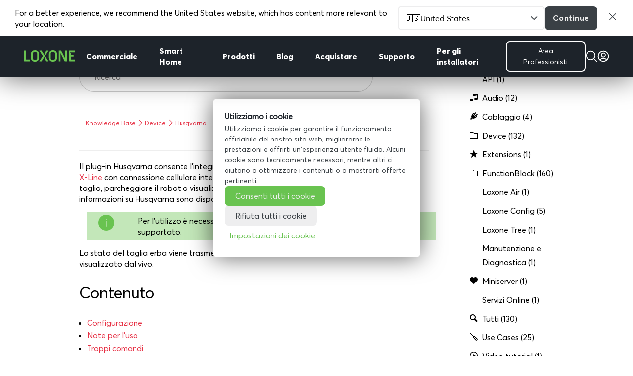

--- FILE ---
content_type: text/html; charset=UTF-8
request_url: https://www.loxone.com/wp-content/loxone/langswitch/ajax.php?url=/itit/kb/husqvarna/
body_size: -47
content:
Italy (IT);https://www.loxone.com/wp-content/loxone/langswitch/flags/it.png

--- FILE ---
content_type: text/css; charset=utf-8
request_url: https://www.loxone.com/itit/wp-content/et-cache/1/10/269562/et-divi-dynamic-269562.css?ver=1765943439
body_size: 58722
content:
# END WordPress
# BEGIN WP Rocket v3.8.0.1
# Use UTF-8 encoding for anything served text/plain or text/html
AddDefaultCharset UTF-8
# Force UTF-8 for a number of file formats
<IfModule mod_mime.c>
AddCharset UTF-8 .atom .css .js .json .rss .vtt .xml
</IfModule>
# FileETag None is not enough for every server.
<IfModule mod_headers.c>
Header unset ETag
</IfModule>
# Since we’re sending far-future expires, we don’t need ETags for static content.
# developer.yahoo.com/performance/rules.html#etags
FileETag None
<IfModule mod_alias.c>
<FilesMatch "\.(html|htm|rtf|rtx|txt|xsd|xsl|xml)$">
<IfModule mod_headers.c>
Header set X-Powered-By "WP Rocket/3.8.0.1"
Header unset Pragma
Header append Cache-Control "public"
Header unset Last-Modified
</IfModule>
</FilesMatch>
<FilesMatch "\.(css|htc|js|asf|asx|wax|wmv|wmx|avi|bmp|class|divx|doc|docx|eot|exe|gif|gz|gzip|ico|jpg|jpeg|jpe|json|mdb|mid|midi|mov|qt|mp3|m4a|mp4|m4v|mpeg|mpg|mpe|mpp|otf|odb|odc|odf|odg|odp|ods|odt|ogg|pdf|png|pot|pps|ppt|pptx|ra|ram|svg|svgz|swf|tar|tif|tiff|ttf|ttc|wav|wma|wri|xla|xls|xlsx|xlt|xlw|zip)$">
<IfModule mod_headers.c>
Header unset Pragma
Header append Cache-Control "public"
</IfModule>
</FilesMatch>
</IfModule>
# Expires headers (for better cache control)
<IfModule mod_expires.c>
	ExpiresActive on
	ExpiresDefault                              "access plus 1 month"
	# cache.appcache needs re-requests in FF 3.6 (thanks Remy ~Introducing HTML5)
	ExpiresByType text/cache-manifest           "access plus 0 seconds"
	# Your document html
	ExpiresByType text/html                     "access plus 0 seconds"
	# Data
	ExpiresByType text/xml                      "access plus 0 seconds"
	ExpiresByType application/xml               "access plus 0 seconds"
	ExpiresByType application/json              "access plus 0 seconds"
	# Feed
	ExpiresByType application/rss+xml           "access plus 1 hour"
	ExpiresByType application/atom+xml          "access plus 1 hour"
	# Favicon (cannot be renamed)
	ExpiresByType image/x-icon                  "access plus 1 week"
	# Media: images, video, audio
	ExpiresByType image/gif                     "access plus 4 months"
	ExpiresByType image/png                     "access plus 4 months"
	ExpiresByType image/jpeg                    "access plus 4 months"
	ExpiresByType image/webp                    "access plus 4 months"
	ExpiresByType video/ogg                     "access plus 4 months"
	ExpiresByType audio/ogg                     "access plus 4 months"
	ExpiresByType video/mp4                     "access plus 4 months"
	ExpiresByType video/webm                    "access plus 4 months"
	# HTC files  (css3pie)
	ExpiresByType text/x-component              "access plus 1 month"
	# Webfonts
	ExpiresByType font/ttf                      "access plus 4 months"
	ExpiresByType font/otf                      "access plus 4 months"
	ExpiresByType font/woff                     "access plus 4 months"
	ExpiresByType font/woff2                    "access plus 4 months"
	ExpiresByType image/svg+xml                 "access plus 1 month"
	ExpiresByType application/vnd.ms-fontobject "access plus 1 month"
	# CSS and JavaScript
	ExpiresByType text/css                      "access plus 1 year"
	ExpiresByType application/javascript        "access plus 1 year"
</IfModule>
# Gzip compression
<IfModule mod_deflate.c>
# Active compression
SetOutputFilter DEFLATE
# Force deflate for mangled headers
<IfModule mod_setenvif.c>
<IfModule mod_headers.c>
SetEnvIfNoCase ^(Accept-EncodXng|X-cept-Encoding|X{15}|~{15}|-{15})$ ^((gzip|deflate)\s*,?\s*)+|[X~-]{4,13}$ HAVE_Accept-Encoding
RequestHeader append Accept-Encoding "gzip,deflate" env=HAVE_Accept-Encoding
# Don’t compress images and other uncompressible content
SetEnvIfNoCase Request_URI \
\.(?:gif|jpe?g|png|rar|zip|exe|flv|mov|wma|mp3|avi|swf|mp?g|mp4|webm|webp|pdf)$ no-gzip dont-vary
</IfModule>
</IfModule>
# Compress all output labeled with one of the following MIME-types
<IfModule mod_filter.c>
AddOutputFilterByType DEFLATE application/atom+xml \
		                          application/javascript \
		                          application/json \
		                          application/rss+xml \
		                          application/vnd.ms-fontobject \
		                          application/x-font-ttf \
		                          application/xhtml+xml \
		                          application/xml \
		                          font/opentype \
		                          image/svg+xml \
		                          image/x-icon \
		                          text/css \
		                          text/html \
		                          text/plain \
		                          text/x-component \
		                          text/xml
</IfModule>
<IfModule mod_headers.c>
Header append Vary: Accept-Encoding
</IfModule>
</IfModule>
# END WP Rocket
#trailing slash start
RewriteCond %{REQUEST_FILENAME} !-f
RewriteCond %{REQUEST_URI} !^/wp-json
RewriteCond %{REQUEST_URI} !^/wp-admin
RewriteCond %{REQUEST_URI} !^/([_0-9a-zA-Z-]+)/wp-json
RewriteCond %{REQUEST_URI} !^/([_0-9a-zA-Z-]+)/wp-admin
RewriteRule ^([^.]+)([^./])$ %{REQUEST_URI}/ [L,R=301,NE]
#trailing slash end
#bauzaunbanner start
RewriteEngine On
RewriteCond %{REQUEST_FILENAME} !-f
RewriteCond %{REQUEST_FILENAME} !-d
RewriteCond %{REQUEST_URI} /dede/partner/* [OR]
RewriteCond %{REQUEST_URI} /enen/partner/* [OR]
RewriteCond %{REQUEST_URI} /frfr/partner/* [OR]
RewriteCond %{REQUEST_URI} /cscz/partner/* [OR]
RewriteCond %{REQUEST_URI} /eses/partner/* [OR]
RewriteCond %{REQUEST_URI} /nlnl/partner/* [OR]
RewriteCond %{REQUEST_URI} /itit/partner/* [OR]
RewriteCond %{REQUEST_URI} /enus/partner/* [OR]
RewriteCond %{REQUEST_URI} /plpl/partner/* [OR]
RewriteCond %{REQUEST_URI} /caes/partner/* [OR]
RewriteCond %{REQUEST_URI} /sksk/partner/* [OR]
RewriteCond %{REQUEST_URI} /int/partner/*
RewriteRule ^([^/]+)/([^/]+)/([^/]+)/(.+)$ wp-content/loxone/bauzaunbanner/pages/index.php?lang=$1&city=$3&partner=$4 [QSA,NE,NC,L]



<Files xmlrpc.php>
order deny,allow
deny from all
allow from 62.68.193.82
</Files>




#RewriteCond %{REQUEST_FILENAME} !-f
#RewriteCond %{REQUEST_FILENAME} !-d
#RewriteCond %{REQUEST_URI} /enen/partner/*
#RewriteRule ^([^/]+)/([^/]+)/([^/]+)/(.+)$ wp-content/loxone/bauzaunbanner/pages/index.php?lang=$1&city=$3&partner=$4 [QSA,NE,NC,L]
#bauzaunbanner end
RewriteEngine On
RewriteBase /
RewriteRule ^index\.php$ - [L]
# add a trailing slash to /wp-admin
RewriteRule ^([_0-9a-zA-Z-]+/)?wp-admin$ $1wp-admin/ [R=301,L]
RewriteCond %{REQUEST_FILENAME} -f [OR]
RewriteCond %{REQUEST_FILENAME} -d
RewriteRule ^ - [L]
RewriteRule ^([_0-9a-zA-Z-]+/)?(wp-(content|admin|includes).*) $2 [L]
RewriteRule ^([_0-9a-zA-Z-]+/)?(.*\.php)$ $2 [L]
RewriteRule . index.php [L]
RewriteCond %{REQUEST_URI} /+[^\.]+$ 
RewriteRule ^(.+[^/])$ %{REQUEST_URI}/ [R=301,L]
Redirect 301 /bug/ https://drive.google.com/file/d/1uZ2cHP2Xu-nUOY5YQlIFsSYO79RqTcQ1/view
Redirect 301 /jobs/technical-writer/ https://jobs.loxone.com/dede/jobs/details/?id=7166000010743561
Redirect 301 /vienna https://www.loxone.com/dede/infos/opening-loxone-vienna/
Redirect 301 /i-buildings/ https://flagship.loxone.com/i-buildings/
Redirect 301 /smartlife/ https://flagship.loxone.com/smartlife/
Redirect 301 /clever2smart/ https://flagship.loxone.com/clever2smart/
Redirect 301 /smartehomes https://flagship.loxone.com/smartehomes/
Redirect 301 /eigenheim https://www.loxone.com/dede/smart-home/eigenheim/
Redirect 301 /energiesparen https://www.loxone.com/dede/produkte/energiesparen/
Redirect 301 /bedienung https://www.loxone.com/dede/smart-home/einfach-bedienen/
Redirect 301 /produkte https://www.loxone.com/dede/produkte/ueberblick/
Redirect 301 /automation https://www.loxone.com/dede/produkte/hausautomation-miniserver/
Redirect 301 /commercial https://www.loxone.com/enen/commercial/
Redirect 301 /help/networkdevice /enen/language/?fb=/enen/kb/device-offline-diagnostics/
Redirect 301 /gpc https://www.loxone.com/enen/info/buying-conditions/
Redirect 301 /jobs/software-developer-automation/ https://jobs.loxone.com/dede/jobs/details/?id=7166000010719580
Redirect 301 /jobs/software-developer-automation-alberndorf/ https://jobs.loxone.com/dede/jobs/details/?id=7166000010719605
Redirect 301 /jobs/seo-sea-manager/ https://jobs.loxone.com/dede/jobs/details/?id=7166000001114101
Redirect 301 /jobs/seo-sea-manager-wien/ https://jobs.loxone.com/dede/jobs/details/?id=7166000010823747
Redirect 301 /jobs/technischer-content-manager/ https://jobs.loxone.com/dede/jobs/details/?id=7166000010826059
Redirect 301 /jobs/content-manager/ https://jobs.loxone.com/de/jobs/detail/7166000010826059/
Redirect 301 /dede/partner_download/the-real-smart-home-compendium/ https://www.loxone.com/dede/smart-home/standards-empfehlungen/
Redirect 301 /campus https://www.loxone.com/dede/campus
Redirect 301 /enus/business-partners/installation-partners/ https://www.loxone.com/enus/business-partners/
Redirect 301 /dede/smart-home/erlebnis-tour-wien/  https://flagship.loxone.com/smarthome360/
Redirect 301 /dede/smart-home/erlebnis-tour-klagenfurt/ https://flagship.loxone.com/shs/
Redirect 301 /dede/aal/ https://www.loxone.com/dede/gewerbe/betreutes-wohnen-ambient-assisted-living/
Redirect 301 /enus/smart-home/show-home/ https://www.loxone.com/enus/smart-home/
Redirect 301 /dede/oster-aktion-exklusiv-fuer-loxone-partner/ https://shop.loxone.com/dede/
Redirect 301 /pack-bienvenida https://www.loxone.com/eses/info/pack-bienvenida/
Redirect 301 /zhcn/ https://www.loxone.cn/zhcn/
Redirect 301 /zhcn https://www.loxone.cn/zhcn/
Redirect 301 /enen/products/software/downloads/changelog https://www.loxone.com/enen/support/changelog-config/
Redirect 301 /enen/products/software/downloads/changelog.html https://www.loxone.com/enen/support/changelog-config/
Redirect 301 /enen/int/webinar/ https://www.loxone.com/int/get-started/webinar/
Redirect 301 /frfr/produits/logiciels/loxone-config.html https://www.loxone.com/frfr/produits/loxone-config/
Redirect 301 /dede/smart-home/experience-tour-oberedingen/ https://www.loxone.com/dede/smart-home/erleben
Redirect 301 /dede/smart-home/experience-tour-poing/ https://www.loxone.com/dede/smart-home/erleben
Redirect 301 /dede/produkte/gebaeude-und-hausautomation-miniserver/url_to_page https://www.loxone.com/dede/produkte/gebaeude-und-hausautomation-miniserver/
Redirect 301 /dede/smart-home/experience-tour-rosengarten/ https://www.loxone.com/dede/smart-home/erleben
Redirect 301 /dede/smart-home/experience-tour-baden-baden/ https://www.loxone.com/dede/smart-home/erleben
Redirect 301 /dede/wp-content/uploads/sites/2/2018/03/Loxone-Folder-Web.pdf https://www.loxone.com/dede/wp-content/uploads/sites/2/2018/03/Loxone-Folder-Create-Automation.pdf
Redirect 301 /dede/infos/smart-home-kalkulation/?acc=check https://www.loxone.com/dede/smart-home/kosten/
Redirect 301 /frfr/tertiaire/appartements/ https://www.loxone.com/frfr/tertiaire/apercu/
Redirect 301 /plpl/smart-home/obiekt-komercyjny/referencje/ https://www.loxone.com/plpl/obiekt-komercyjny/
Redirect 301 /plpl/smart-home/obiekt-komercyjny/pomieszczenia-biurowe/ https://www.loxone.com/plpl/obiekt-komercyjny/
Redirect 301 /plpl/smart-home/obiekt-komercyjny/indywidualne-rozwiazania/ https://www.loxone.com/plpl/obiekt-komercyjny/
Redirect 301 /dede/kb/inbetriebnahme-tree-extension/ https://www.loxone.com/dede/kb/
Redirect 301 /enen/smart-home/blinds https://www.loxone.com/enen/smart-home/
Redirect 301 /enus/about-us/contact/loxone.com/datasheets/ https://www.loxone.com/enus/about-us/contact/
Redirect 301 /itit/loxone-ready-3/ https://www.loxone.com/itit/prodotti/panoramica/
Redirect 301 /itit/loxone-ready-3 https://www.loxone.com/itit/prodotti/panoramica/
Redirect 301 /plpl/smart-home/obiekt-komercyjny/budownictwo-mieszkaniowe/ https://www.loxone.com/plpl/obiekt-komercyjny/
Redirect 301 /enus/about-us/contact/loxone.com/dede/ https://www.loxone.com/enus/about-us/contact/
Redirect 301 /plpl/smart-home/obiekt-komercyjny/hotel-gastronomia/ https://www.loxone.com/plpl/obiekt-komercyjny/hotel-gastronomia/
Redirect 301 /dede/smart-home/experience-tour-salzburg/ https://www.loxone.com/dede/smart-home/erleben/
Redirect 301 /plpl/smart-home/obiekt-komercyjny/domy-prefabrykowane/ https://www.loxone.com/plpl/obiekt-komercyjny/
Redirect 301 /dede/privacy_policy/ https://www.loxone.com/dede/datenschutzerklaerung/
Redirect 301 /enen/kb-cat/config-challenges/ https://www.loxone.com/enen/kb/
Redirect 301 /enus/business-partner/training https://www.loxone.com/enus/business-partners/
Redirect 301 /enen/kb/internorm-i-tec-equipment/ https://www.loxone.com/enen/kb/
Redirect 301 /dede/produits/apps/ https://www.loxone.com/dede/produkte/software/
Redirect 301 /enus/blog/autopilot-living-showhome/ https://www.loxone.com/enus/smart-home/experience-loxone/
Redirect 301 /enen/kb/custom-script-programming/READ%20FROM%20RS232%20EXTENSION%20VIA%20RS232%20STREAM https://www.loxone.com/enen/kb/
Redirect 301 /itit/smart-home/energia https://www.loxone.com/itit/smart-home/detrazione-fiscale/
Redirect 301 /enen/dv-smarthomes-loxone-gold-partner/smart-home/experience-loxone/ https://www.loxone.com/enus/blog/
Redirect 301 /eses/kb/visualizacion-reglas-automaticas/ https://www.loxone.com/eses/kb/
Redirect 301 /plpl/kb/uruchomienie-touch-surface/‎ https://www.loxone.com/plpl/?s=touch+surface&post_types=knowledgebase
Redirect 301 /dede/kb/gebruikersbeheer/ https://www.loxone.com/dede/kb/
Redirect 301 /eses/kb/visualizacion-autenticacion-nfc-code-touch/ https://www.loxone.com/eses/kb/autenticacion-nfc-code-touch/
Redirect 301 /enus/blog/5-tips-for-smart-multimedia-configuration/ https://www.loxone.com/enus/blog/
Redirect 301 /enus/blog/lighting-design-smart-home/ https://www.loxone.com/enus/blog/
Redirect 301 /dede/kb/inbetriebnahme-ir-extension/ https://www.loxone.com/dede/kb/
Redirect 301 /eses/kb/data-sheets/Product%20insert https://www.loxone.com/eses/kb/
Redirect 301 /enus/blog/audioserver-photoshoot/shop.loxone.com/enus/audioserver.html https://www.loxone.com/enus/blog/audioserver-photoshoot/
Redirect 301 /eses/kb/informacion-de-depuracion/ https://www.loxone.com/eses/kb/
Redirect 301 /enen/how-to-choose-a-home-automation-system-thats-worth-the-money/smart-home/overview https://www.loxone.com/enen/smart-home/
Redirect 301 /sksk/air-base-extension.html https://www.loxone.com/sksk/produkty/kurenie-klimatizacia/
Redirect 301 /enen/infosession https://www.loxone.com/enen/info/book-project-consultation/
Redirect 301 /enus/blog/multimedia-real-smart-home/ https://www.loxone.com/enus/products/audioserver/
Redirect 301 /enus/products/audioserver-technical/shop.loxone.com/enus/speakers.html https://www.loxone.com/enus/products/multi-room-audio/
Redirect 301 /eses/kb-cat/extensiones/ https://www.loxone.com/eses/kb/
Redirect 301 /sksk/tree-extension.html https://www.loxone.com/sksk/produkty/technologie/
Redirect 301 /enen/smart-home-jamaica/request-a-brochure/ https://www.loxone.com/enen/smart-home-jamaica/
Redirect 301 /dede/kb/touch-nightlight/ https://www.loxone.com/dede/?s=nightlight&loxone-search=knowledgebase&post_types=knowledgebase&search_nonce=a89b4ff562
Redirect 301 /cscz/kb/tree-extension/www.loxone.com/cscz/kb/instalace-miniserveru https://www.loxone.com/cscz/kb/tree-extension/
Redirect 301 /eses/kb/configuracion-dispositivos-loxone-tree/ https://www.loxone.com/eses/kb/configuracion-extensions/
Redirect 301 /plpl/kb/centralny/loxone.com/plpl/kb/alarm-centralny/ https://www.loxone.com/plpl/kb/alarm-centralny/
Redirect 301 /cscz/kb/tree-cable/ https://www.loxone.com/cscz/?s=tree&loxone-search=knowledgebase&post_types=knowledgebase&search_nonce=a89b4ff562
Redirect 301 /enen/smart-home-jamaica/info/live-demo/ https://www.loxone.com/enen/smart-home-jamaica/
Redirect 301 /enus/about-us/loxone.com/datasheets/ https://www.loxone.com/enen/datasheets/
Redirect 301 /enus/products/technology/shop.loxone.com/enus/miniserver.html https://www.loxone.com/enus/products/miniserver/
Redirect 301 /nlnl/id/productregistratie https://www.loxone.com/nlnl/producten/overzicht/
Redirect 301 /eses/smart-home/persianas-sombreado https://www.loxone.com/eses/smart-home/residencial/
Redirect 301 /eses/kb/bloques-de-funciones-estado https://www.loxone.com/eses/kb/
Redirect 301 /enus/products/multi-room-audio/shop.loxone.com/enus/audioserver.html https://www.loxone.com/enus/products/audioserver/
Redirect 301 /enus/about-us/loxone.com/dede/ https://www.loxone.com/enus/about-us/contact/
Redirect 301 /eses/kb/simulacion/ https://www.loxone.com/eses/kb/
Redirect 301 /enus/products/multi-room-audio/shop.looxne.com/enus/audioserver.html https://www.loxone.com/enus/products/audioserver/
Redirect 301 /enus/blog/5-reasons-loxone-music-server/ https://www.loxone.com/enus/products/audioserver/
Redirect 301 /eses/kb/visualizacion-zona-audio/ https://www.loxone.com/eses/kb/loxone-config-bloques-de-funciones-zona-audio/
Redirect 301 /enus/my-project/project-steps.html https://www.loxone.com/enus/smart-home/overview/
Redirect 301 /enus/smart-home/access-control.html https://www.loxone.com/enus/products/access-control/
Redirect 301 /enus/products/extensions/1-wire.html https://www.loxone.com/enus/products/overview/
Redirect 301 /enus/blog/smart-thermostats-compared/ https://www.loxone.com/enus/blog/multi-zone-heating-a-better-alternative-to-smart-thermostats/
Redirect 301 /eses/kb/cortacesped-automatico/ https://www.loxone.com/eses/kb/
Redirect 301 /eses/kb-cat/music-server/ https://www.loxone.com/eses/kb/loxone-music-server/
Redirect 301 /enus/protection-of-the-building/ https://www.loxone.com/enus/blog/protection-against-break-ins/
Redirect 301 /eses/servicio/documentacion/loxone-config/videos-y-ejemplos.html https://www.loxone.com/eses/productos/loxone-config/
Redirect 301 /frfr/kb/admin-interface/ https://www.loxone.com/frfr/kb/
Redirect 301 /enus/smart-home/overview/family.html https://www.loxone.com/enus/smart-home/overview/
Redirect 301 /plpl/id/partnerzy-do-pobrania/ https://www.loxone.com/plpl/produkty/przeglad/
Redirect 301 /enen/landing-pages/lighting-competition-terms.html https://www.loxone.com/enen/ambient-lighting/
Redirect 301 /enus/blog/5-good-reason-multiroom-audio/ https://www.loxone.com/enus/products/audioserver/
Redirect 301 /cscz/kb/administracni-rozhrani/ https://www.loxone.com/cscz/kb/
Redirect 301 /enus/blog/us-headquarters-preview/ https://www.loxone.com/enus/about-us/contact/
Redirect 301 /enus/blog/cedia-2018-winner/ https://www.loxone.com/enus/blog/
Redirect 301 /sksk/spolupraca/instalacne-firmy/ https://www.loxone.com/sksk/
Redirect 301 /eses/productos/software/descargas/registro-de-cambios.html https://www.loxone.com/eses/soporte/descargas/
Redirect 301 /plpl/o-nas/material-prasa/ https://www.loxone.com/plpl/o-nas/prasa/
Redirect 301 /enen/2015-smart-home-lighting/Loxone%20Comfort%20&%20Security https://www.loxone.com/enen/products/lighting-products/
Redirect 301 /enus/smart-home/cost-comparison.html https://www.loxone.com/enus/blog/smart-home-cost/
Redirect 301 /enus/smart-home/showhome/ https://www.loxone.com/enus/smart-home/overview/
Redirect 301 /enus/free-information/ https://www.loxone.com/enus?s=free+information&submit=Search
Redirect 301 /sksk/inteligentny-dom/tlacidlovy-standard/ https://www.loxone.com/sksk/inteligentny-dom/
Redirect 301 /enus/security-loxone-smart-home-part-2-protection-occupants/ https://www.loxone.com/enus/blog/security-loxone-smart-home-part-2-protection-occupants/
Redirect 301 /enus/smart-home/overview/comfort-style.html https://www.loxone.com/enus/smart-home/overview/
Redirect 301 /enus/blog/acre-partnership/ https://www.loxone.com/enus/blog/
Redirect 301 /enen/landing-pages/liveinstall-meets-loxone.html https://www.loxone.com/enen/liveinstall-meets-loxone-2/
Redirect 301 /frfr/smart-home/confort-securite/fonctions-centralisees.html https://www.loxone.com/frfr/smart-home/
Redirect 301 /sksk/sluzby/skolenia.html https://www.loxone.com/sksk/produkty/on-line-sluzby/
Redirect 301 /frfr/logiciels/webinterface.html https://www.loxone.com/frfr/produits/logiciels/
Redirect 301 /frfr/service/documentation/loxone-config/bloc-fonction/ou-logique.html https://www.loxone.com/enen/datasheets/
Redirect 301 /enus/smart-home/smart.html https://www.loxone.com/enus/smart-home/overview/
Redirect 301 /frfr/smart-home/confort-securite/controle-acces.html https://www.loxone.com/frfr/produits/controle-dacces/
Redirect 301 /frfr/service/votre-projet-loxone.html https://www.loxone.com/frfr/id/analyse-projet-client/
Redirect 301 /enen/liveinstall-meets-loxone/ww.facebook.com/Loxone.UK https://www.loxone.com/enen/liveinstall-meets-loxone-2/
Redirect 301 /frfr/smart-home/reference/panoramahaus.html https://www.loxone.com/frfr/category/references/
Redirect 301 /frfr/service/documentation/loxone-config/bloc-fonction/music-server-zone.html https://www.loxone.com/frfr/
Redirect 301 /eses/smart-home/iluminacion/escenas-de-iluminacion.html https://www.loxone.com/eses/productos/iluminacion-inteligente/
Redirect 301 /eses/empresa/garantia-de-calidad.html https://www.loxone.com/eses/
Redirect 301 /eses/smart-home/confort-seguridad/control-accesos.html https://www.loxone.com/eses/smart-home/residencial/
Redirect 301 /frfr/entreprises/emploi-carriere/business-development-manager-francais.html https://www.loxone.com/frfr/
Redirect 301 /frfr/service/documentation/extensions/internorm-extension/internorm-i-tec-geraete-copie.html https://www.loxone.com/frfr/produits/piscine-jardin/
Redirect 301 /frfr/service/documentation/loxone-config/bloc-fonction/temporisation-sur-off.html https://www.loxone.com/enen/datasheets/
Redirect 301 /enus/smart-home/comfort-and-security/logging-monitoring.html https://www.loxone.com/enus/products/access-control/
Redirect 301 /eses/smart-home/mas/almacenamiento-datos.html https://www.loxone.com/eses/smart-home/residencial/
Redirect 301 /frfr/smart-home/reference/hotel-calma-blanca.html https://www.loxone.com/frfr/loxone-equipe-un-hotel-4-etoiles-en-espagne/
Redirect 301 /eses/smart-home/confort-seguridad/almacenamiento-datos.html https://www.loxone.com/eses/cloud-free/
Redirect 301 /eses/destino/juego-pascua-2015.html https://www.loxone.com/eses/juego-de-semana-santa-en-loxone-participa-y-gana/
Redirect 301 /eses/tienda-online-de-loxone-en-espana/shop.loxone.com https://www.loxone.com/eses/productos/vision-general/
Redirect 301 /frfr/smart-home/confort-securite/sauna.html https://www.loxone.com/frfr/smart-home/securite/
Redirect 301 /frfr/service/documentation/loxone-config/bloc-fonction/impulsions-temporisées-sur-front.html https://www.loxone.com/enen/datasheets/
Redirect 301 /frfr/domotique-loxone-solution-proprietaire-ouverte-fermee/produits/technologies/ https://www.loxone.com/enen/datasheets/
Redirect 301 /sksk/moj-projekt/konzultacne-dni.html https://www.loxone.com/sksk/blog/
Redirect 301 /frfr/smart-home/confort-securite/statistiques-supervision.html https://www.loxone.com/frfr/smart-home/
Redirect 301 /frfr/smart-home/energie.html?hardchange=true https://www.loxone.com/frfr/smart-home/
Redirect 301 /eses/kb/miniserver-interfaz-de-administracion/ https://www.loxone.com/frfr/kb/
Redirect 301 /sksk/infomail.html https://www.loxone.com/sksk/o-nas/kontakty/
Redirect 301 /eses/software/interfaz-web.html https://www.loxone.com/eses/soporte/descargas/
Redirect 301 /sksk/moj-projekt/planovanie-projektu.html https://www.loxone.com/sksk/inteligentny-dom/
Redirect 301 /dede/blog/products-technologytips-iq https://www.loxone.com/dede/produkte/ueberblick/
Redirect 301 /frfr/smart-home/reference/crosne-plazza.html https://www.loxone.com/frfr/premier-projet-de-reference-smart-home-loxone-en-france/
Redirect 301 /frfr/service/documentation/loxone-config/bloc-fonction/controleur-sauna-avec-evaporateur.html https://www.loxone.com/enen/products/loxone-config/
Redirect 301 /enus/my-project/smart-wiring.html https://www.loxone.com/enus/smart-home/overview/
Redirect 301 /frfr/service/documentation/loxone-config/bloc-fonction/non.html https://www.loxone.com/frfr/produits/loxone-config/
Redirect 301 /frfr/smart-home/smart-home-pour-tous/sécurité.html https://www.loxone.com/frfr/smart-home/
Redirect 301 /eses/servicio/descargas/registro-de-cambios.html https://www.loxone.com/eses?s=servicio&submit=Buscar
Redirect 301 /enus/blog/pool-control/ https://www.loxone.com/enus/blog/
Redirect 301 /eses/smart-home/ahorro-energetico.html https://www.loxone.com/eses/el-ahorro-energetico-en-una-smart-home/
Redirect 301 /frfr/service/documentation/loxone-config/bloc-fonction/controle-ir.html https://www.loxone.com/frfr/produits/loxone-config/
Redirect 301 /cscz/miniserver/loxone-air.html https://www.loxone.com/cscz/produkty/miniserver-extensions/
Redirect 301 /sksk/kupit/stat-sa-partnerom.html https://www.loxone.com/sksk/kupit/najst-partnera/
Redirect 301 /eses/id/beta.html https://www.loxone.com/eses/info/public-beta/
Redirect 301 /eses/servicio/videos-y-ejemplos.html https://www.loxone.com/eses/tutorial-loxone-intercom/
Redirect 301 /enus/smart-home/remote-control.html https://www.loxone.com/enus?s=remote+control&submit=Search
Redirect 301 /frfr/extensions-et-accessoires/accessoires/loxone-music-server.html?hardchange=true https://www.loxone.com/frfr/produits/audioserver/
Redirect 301 /frfr/newsletter.html https://www.loxone.com/frfr/infos/newsletter/
Redirect 301 /eses/newsletter-blog.html https://www.loxone.com/eses/info/newsletter/
Redirect 301 /enen/kb/admin-interface/ https://www.loxone.com/enen/kb/
Redirect 301 /frfr/service/formations/dates-de-formations/items/14.html https://www.loxone.com/frfr?s=formations&submit=Rechercher
Redirect 301 /sksk/produkty/softver/apps/vydanie-aplikacie.html https://www.loxone.com/sksk/produkty/aplikacia/
Redirect 301 /frfr/service/documentation/accessoires/borne-de-recharge-keba.html https://www.loxone.com/sksk/produkty/prehlad/
Redirect 301 /frfr/produits/logiciels/apps/notes-de-versions.html https://www.loxone.com/sksk/produkty/prehlad/
Redirect 301 /sksk/vstupne-stranky/konzultacne-dni-loxone.html https://www.loxone.com/sksk/produkty/pristupovy-system/
Redirect 301 /sksk/sluzby/dokumentacia-cj/extensions/air-base/nano-io-air.html https://www.loxone.com/cscz/kb/
Redirect 301 /cscz/chytry-dum/referencni-projekty/pienorama.html https://www.loxone.com/cscz/blog/
Redirect 301 /sksk/sluzby/na-stiahnutie.html https://www.loxone.com/sksk/produkty/on-line-sluzby/
Redirect 301 /frfr/webshop/100190-detecteur-de-presence-air.html https://www.loxone.com/frfr/produits/apercu/
Redirect 301 /frfr/newsletter-blog.html https://www.loxone.com/frfr/blog-domotique-immotique/
Redirect 301 /eses/extensiones-y-accesorios/accesorios/smart-socket-air.html https://www.loxone.com/eses/productos/vision-general/
Redirect 301 /cscz/chytry-dum/referencni-projekt/villa-azure.html https://www.loxone.com/cscz/pro-vsechny-kteri-chteji-k-mori-chytra-villa-na-ibize-mame-10-dobrych-duvodu/
Redirect 301 /eses/caso-practico-elk-passivhaus/ https://www.loxone.com/eses/smart-home/residencial/
Redirect 301 /sksk/produkty/music-server/music-server.html https://www.loxone.com/sksk/produkty/audioserver/
Redirect 301 /cscz/id/me-tickety/ https://www.loxone.com/cscz/id/my-support-tickets/
Redirect 301 /cscz/radovy-dum/ https://www.loxone.com/cscz?s=radovy+dum&submit=Hledat
Redirect 301 /cscz/sluzby-podpora/skoleni/terminy-skoleni/items/23.html https://www.loxone.com/cscz/nove-terminy-skoleni/
Redirect 301 /cscz/vstupni-stranky/konzultacni-dny-loxone.html https://www.loxone.com/cscz/loxone-konzultacni-den/
Redirect 301 /frfr/produits/miniserver-extensions/?hardchange=true https://www.loxone.com/frfr/produits/apercu/
Redirect 301 /cscz/vstupni-stranky/hledani-velikonocnich-vajicek.html https://www.loxone.com/cscz?s=hledani+velikonocnich&submit=Hledat
Redirect 301 /cscz/software/loxone-projekt.html https://www.loxone.com/cscz/podpora/ke-stazeni/
Redirect 301 /dede/blog/fuer-partner/ https://www.loxone.com/dede/blog/
Redirect 301 /dede/blog/archivproducts-technology https://www.loxone.com/dede/produkte/ueberblick/
Redirect 301 /dede/blog/archivproducts-technologytips-iq https://www.loxone.com/dede/produkte/ueberblick/
Redirect 301 /dede/blog/archivtips-iq https://www.loxone.com/dede/blog/
Redirect 301 /dede/blog/archivstories-inspiration https://www.loxone.com/dede/blog/
RewriteRule ^/datasheet/(.*)$ /datasheets/ [R=301,NC,L]
#Permalink Structure Change DEDE
Redirect 301 /dede/blog/campus/ https://www.loxone.com/dede/campus/
Redirect 301 /dede/praesenzanzeige-loxone-explained/ https://www.loxone.com/dede/blog/praesenzanzeige-loxone-explained/
Redirect 301 /dede/curaevitel/ https://www.loxone.com/dede/blog/curaevitel/
Redirect 301 /dede/ein-hersteller-alle-projekte/ https://www.loxone.com/dede/blog/ein-hersteller-alle-projekte/
Redirect 301 /dede/super-bowl-celek/ https://www.loxone.com/dede/blog/super-bowl-celek/
Redirect 301 /dede/touch-surface-im-fokus/ https://www.loxone.com/dede/blog/touch-surface-im-fokus/
Redirect 301 /dede/co2-ampel/ https://www.loxone.com/dede/blog/co2-ampel/
Redirect 301 /dede/i-o-extensions/ https://www.loxone.com/dede/blog/i-o-extensions/
Redirect 301 /dede/produktabkuendigung-led-aufbauspot-rgbw-tree-weiss/ https://www.loxone.com/dede/blog/produktabkuendigung-led-aufbauspot-rgbw-tree-weiss/
Redirect 301 /dede/einfuehrungskurs-konfiguration/ https://www.loxone.com/dede/blog/einfuehrungskurs-konfiguration/
Redirect 301 /dede/lastmanagement-beerenland/ https://www.loxone.com/dede/blog/lastmanagement-beerenland/
Redirect 301 /dede/update-app-12-audioserver/ https://www.loxone.com/dede/blog/update-app-12-audioserver/
Redirect 301 /dede/werbeagentur-lunik2/ https://www.loxone.com/dede/blog/werbeagentur-lunik2/
Redirect 301 /dede/apple-airplay-2-loxone-audioserver/ https://www.loxone.com/dede/blog/apple-airplay-2-loxone-audioserver/
Redirect 301 /dede/jp-performance-probefahrt-smart-home/ https://www.loxone.com/dede/blog/jp-performance-probefahrt-smart-home/
Redirect 301 /dede/sita/ https://www.loxone.com/dede/blog/sita/
Redirect 301 /dede/loxone-highlights-2020/ https://www.loxone.com/dede/blog/loxone-highlights-2020/
#Redirect 301 /dede/campus/ https://www.loxone.com/dede/blog/campus/
Redirect 301 /dede/wohnbauprojekt/ https://www.loxone.com/dede/blog/wohnbauprojekt/
Redirect 301 /dede/app-11-2-2/ https://www.loxone.com/dede/blog/app-11-2-2/
Redirect 301 /dede/tradition-julen-hotel/ https://www.loxone.com/dede/blog/tradition-julen-hotel/
Redirect 301 /dede/lotterie-niederlande/ https://www.loxone.com/dede/blog/lotterie-niederlande/
Redirect 301 /dede/betriebsurlaub-2020/ https://www.loxone.com/dede/blog/betriebsurlaub-2020/
Redirect 301 /dede/aws-ausfall/ https://www.loxone.com/dede/blog/aws-ausfall/
Redirect 301 /dede/fitnessstudio-cleverfit/ https://www.loxone.com/dede/blog/fitnessstudio-cleverfit/
Redirect 301 /dede/update-loxone-audioserver-2-4-11-19-app-11-2-1/ https://www.loxone.com/dede/blog/update-loxone-audioserver-2-4-11-19-app-11-2-1/
Redirect 301 /dede/kooperation-paulmann/ https://www.loxone.com/dede/blog/kooperation-paulmann/
Redirect 301 /dede/businesspark-schindellegi/ https://www.loxone.com/dede/blog/businesspark-schindellegi/
Redirect 301 /dede/public-beta-11-2/ https://www.loxone.com/dede/blog/public-beta-11-2/
Redirect 301 /dede/erreichbarkeit-und-lieferfaehigkeit/ https://www.loxone.com/dede/blog/erreichbarkeit-und-lieferfaehigkeit/
Redirect 301 /dede/verwoehnhotel-sonnhof/ https://www.loxone.com/dede/blog/verwoehnhotel-sonnhof/
Redirect 301 /dede/wohnung-wird-smart-home/ https://www.loxone.com/dede/blog/wohnung-wird-smart-home/
Redirect 301 /dede/funktechnologie/ https://www.loxone.com/dede/blog/funktechnologie/
Redirect 301 /dede/video-air/ https://www.loxone.com/dede/blog/video-air/
Redirect 301 /dede/cineplexx-millennium-city/ https://www.loxone.com/dede/blog/cineplexx-millennium-city/
Redirect 301 /dede/haustour-weiss-musterhaus-relax/ https://www.loxone.com/dede/blog/haustour-weiss-musterhaus-relax/
Redirect 301 /dede/frostschutzberegnung-pflanzen-obst/ https://www.loxone.com/dede/blog/frostschutzberegnung-pflanzen-obst/
Redirect 301 /dede/app-11-2/ https://www.loxone.com/dede/blog/app-11-2/
Redirect 301 /dede/audioserver-public-beta/ https://www.loxone.com/dede/blog/audioserver-public-beta/
Redirect 301 /dede/miniserver-go-gen2/ https://www.loxone.com/dede/blog/miniserver-go-gen2/
Redirect 301 /dede/praesenzmelder-deckeneinbau/ https://www.loxone.com/dede/blog/praesenzmelder-deckeneinbau/
Redirect 301 /dede/spatenstich-campus/ https://www.loxone.com/dede/blog/spatenstich-campus/
Redirect 301 /dede/karriere-mit-lehre-lehrstellen-ooe/ https://www.loxone.com/dede/blog/karriere-mit-lehre-lehrstellen-ooe/
Redirect 301 /dede/produktabkuendigung-intercom-xl/ https://www.loxone.com/dede/blog/produktabkuendigung-intercom-xl/
Redirect 301 /dede/schueco-extension/ https://www.loxone.com/dede/blog/schueco-extension/
Redirect 301 /dede/unabhaengiges-wohnen-handicap/ https://www.loxone.com/dede/blog/unabhaengiges-wohnen-handicap/
Redirect 301 /dede/woodee/ https://www.loxone.com/dede/blog/woodee/
Redirect 301 /dede/music-server-update/ https://www.loxone.com/dede/blog/music-server-update/
Redirect 301 /dede/saunalandschaft-hamburger-holthusenbad/ https://www.loxone.com/dede/blog/saunalandschaft-hamburger-holthusenbad/
Redirect 301 /dede/motorwerk-berlin/ https://www.loxone.com/dede/blog/motorwerk-berlin/
Redirect 301 /dede/tree-to-air-bridge/ https://www.loxone.com/dede/blog/tree-to-air-bridge/
Redirect 301 /dede/callwey-award-das-beste-produkt-2020/ https://www.loxone.com/dede/blog/callwey-award-das-beste-produkt-2020/
Redirect 301 /dede/sicherheit-cloud-dns/ https://www.loxone.com/dede/blog/sicherheit-cloud-dns/
Redirect 301 /dede/zuhause-bei-patrick-owomoyela/ https://www.loxone.com/dede/blog/zuhause-bei-patrick-owomoyela/
Redirect 301 /dede/loxone-uebernimmt-lautsprecher-spezialisten-quadral/ https://www.loxone.com/dede/blog/loxone-uebernimmt-lautsprecher-spezialisten-quadral/
Redirect 301 /dede/internationale-reaktionen-audioserver/ https://www.loxone.com/dede/blog/internationale-reaktionen-audioserver/
Redirect 301 /dede/elektro-berger-tobias/ https://www.loxone.com/dede/blog/elektro-berger-tobias/
Redirect 301 /dede/loxone-config-app-11-1/ https://www.loxone.com/dede/blog/loxone-config-app-11-1/
Redirect 301 /dede/loxone-online-produkt-event-2020/ https://www.loxone.com/dede/blog/loxone-online-produkt-event-2020/
Redirect 301 /dede/5-funktionen-modernes-einfamilienhaus-familienalltag/ https://www.loxone.com/dede/blog/5-funktionen-modernes-einfamilienhaus-familienalltag/
Redirect 301 /dede/aws-investitionspraemie/ https://www.loxone.com/dede/blog/aws-investitionspraemie/
Redirect 301 /dede/audioserver-fotoproduktion-backstage/ https://www.loxone.com/dede/blog/audioserver-fotoproduktion-backstage/
Redirect 301 /dede/automatisierte-siloanlage-moderne-landwirtschaft-mit-loxone/ https://www.loxone.com/dede/blog/automatisierte-siloanlage-moderne-landwirtschaft-mit-loxone/
Redirect 301 /dede/10-gruende-fuer-ein-praktikum-bei-loxone/ https://www.loxone.com/dede/blog/10-gruende-fuer-ein-praktikum-bei-loxone/
Redirect 301 /dede/flow-massageinstitut/ https://www.loxone.com/dede/blog/flow-massageinstitut/
Redirect 301 /dede/wohnformen-fuer-menschen-mit-behinderung-leben-mit-handicap/ https://www.loxone.com/dede/blog/wohnformen-fuer-menschen-mit-behinderung-leben-mit-handicap/
Redirect 301 /dede/loxone-im-gewerbe-architekturbuero-steinke-zils/ https://www.loxone.com/dede/blog/loxone-im-gewerbe-architekturbuero-steinke-zils/
Redirect 301 /dede/produktabkuendigung-12-kanal-verstaerker/ https://www.loxone.com/dede/blog/produktabkuendigung-12-kanal-verstaerker/
Redirect 301 /dede/loxonauten-sind-fit-for-growth/ https://www.loxone.com/dede/blog/loxonauten-sind-fit-for-growth/
Redirect 301 /dede/ee-elektronik-sensorik-fuer-ihre-industrieprojekte/ https://www.loxone.com/dede/blog/ee-elektronik-sensorik-fuer-ihre-industrieprojekte/
Redirect 301 /dede/paket-und-briefkasten/ https://www.loxone.com/dede/blog/paket-und-briefkasten/
Redirect 301 /dede/das-intelligente-haus-vergleicht-knx-loxone/ https://www.loxone.com/dede/blog/das-intelligente-haus-vergleicht-knx-loxone/
Redirect 301 /dede/wetterstation-im-fokus/ https://www.loxone.com/dede/blog/wetterstation-im-fokus/
Redirect 301 /dede/der-loxone-miniserver-ist-10/ https://www.loxone.com/dede/blog/der-loxone-miniserver-ist-10/
Redirect 301 /dede/kooperation-molto-luce/ https://www.loxone.com/dede/blog/kooperation-molto-luce/
Redirect 301 /dede/automatische-austernpilzzucht/ https://www.loxone.com/dede/blog/automatische-austernpilzzucht/
Redirect 301 /dede/loxone-campus-teaser/ https://www.loxone.com/dede/blog/loxone-campus-teaser/
Redirect 301 /dede/loxone-staerkt-infrastruktur-in-kollerschlag/ https://www.loxone.com/dede/blog/loxone-staerkt-infrastruktur-in-kollerschlag/
Redirect 301 /dede/kfw-smart-home-foerderung/ https://www.loxone.com/dede/blog/kfw-smart-home-foerderung/
Redirect 301 /dede/neu-praesenzmelder-tree-touch-pure/ https://www.loxone.com/dede/blog/neu-praesenzmelder-tree-touch-pure/
Redirect 301 /dede/produktabkuendigung-extension/ https://www.loxone.com/dede/blog/produktabkuendigung-extension/
Redirect 301 /dede/best-workplace-for-performers/ https://www.loxone.com/dede/blog/best-workplace-for-performers/
Redirect 301 /dede/vier-verrueckte-bauen-ein-smart-home/ https://www.loxone.com/dede/blog/vier-verrueckte-bauen-ein-smart-home/
Redirect 301 /dede/loxone-config-app-11/ https://www.loxone.com/dede/blog/loxone-config-app-11/
Redirect 301 /dede/hoher-luftdurchsatz-in-gebaeuden-mindert-die-wahrscheinlichkeit-einer-corona-ansteckung/ https://www.loxone.com/dede/blog/hoher-luftdurchsatz-in-gebaeuden-mindert-die-wahrscheinlichkeit-einer-corona-ansteckung/
Redirect 301 /dede/smart-home-technik-im-garten/ https://www.loxone.com/dede/blog/smart-home-technik-im-garten/
Redirect 301 /dede/online-angebote/ https://www.loxone.com/dede/blog/online-angebote/
Redirect 301 /dede/loxonauten-vor-den-vorhang-manuel-nader/ https://www.loxone.com/dede/blog/loxonauten-vor-den-vorhang-manuel-nader/
Redirect 301 /dede/automatisierter-huehnerstall/ https://www.loxone.com/dede/blog/automatisierter-huehnerstall/
Redirect 301 /dede/anwendungsbeispiele/ https://www.loxone.com/dede/blog/anwendungsbeispiele/
Redirect 301 /dede/einfache-fernwartung-ihrer-projekte/ https://www.loxone.com/dede/blog/einfache-fernwartung-ihrer-projekte/
Redirect 301 /dede/raeume-kuehlen-ohne-klimaanlage/ https://www.loxone.com/dede/blog/raeume-kuehlen-ohne-klimaanlage/
Redirect 301 /dede/dvtk/ https://www.loxone.com/dede/blog/dvtk/
Redirect 301 /dede/support-community/ https://www.loxone.com/dede/blog/support-community/
Redirect 301 /dede/intelligente-beleuchtungssteuerung-fuer-ihre-haus-gewerbeobjekte/ https://www.loxone.com/dede/blog/intelligente-beleuchtungssteuerung-fuer-ihre-haus-gewerbeobjekte/
Redirect 301 /dede/5-tree-produkte-fuer-mehr-effektivitaet/ https://www.loxone.com/dede/blog/5-tree-produkte-fuer-mehr-effektivitaet/
Redirect 301 /dede/home-office-tipps-fuer-konzentriertes-arbeiten/ https://www.loxone.com/dede/blog/home-office-tipps-fuer-konzentriertes-arbeiten/
Redirect 301 /dede/schmierinfektion-automatisierung-covid-19-pandemie/ https://www.loxone.com/dede/blog/schmierinfektion-automatisierung-covid-19-pandemie/
Redirect 301 /dede/ipad-wallmount/ https://www.loxone.com/dede/blog/ipad-wallmount/
Redirect 301 /dede/loxone-flagship-partner-salzburg-eisenprobst/ https://www.loxone.com/dede/blog/loxone-flagship-partner-salzburg-eisenprobst/
Redirect 301 /dede/baudisch/ https://www.loxone.com/dede/blog/baudisch/
Redirect 301 /dede/projektanfrage/ https://www.loxone.com/dede/blog/projektanfrage/
Redirect 301 /dede/partner-news-02-2020/ https://www.loxone.com/dede/blog/partner-news-02-2020/
Redirect 301 /dede/luv8/ https://www.loxone.com/dede/blog/luv8/
Redirect 301 /dede/opening-loxone-deutschland-nord/ https://www.loxone.com/dede/blog/opening-loxone-deutschland-nord/
Redirect 301 /dede/paketsafe-air/ https://www.loxone.com/dede/blog/paketsafe-air/
Redirect 301 /dede/smarthome-360-loxone-flagship-partner-wien/ https://www.loxone.com/dede/blog/smarthome-360-loxone-flagship-partner-wien/
Redirect 301 /dede/innovationspreis-fuer-smarte-landwirte/ https://www.loxone.com/dede/blog/innovationspreis-fuer-smarte-landwirte/
Redirect 301 /dede/tree-cable/ https://www.loxone.com/dede/blog/tree-cable/
Redirect 301 /dede/interview-mit-loxone-gruendern/ https://www.loxone.com/dede/blog/interview-mit-loxone-gruendern/
Redirect 301 /dede/gartensauna-lignum-wellnessgenuss-im-freien/ https://www.loxone.com/dede/blog/gartensauna-lignum-wellnessgenuss-im-freien/
Redirect 301 /dede/kuechen-von-bucher-loxone-in-szene-gesetzt/ https://www.loxone.com/dede/blog/kuechen-von-bucher-loxone-in-szene-gesetzt/
Redirect 301 /dede/tipps-fuer-die-perfekte-website/ https://www.loxone.com/dede/blog/tipps-fuer-die-perfekte-website/
Redirect 301 /dede/loxone-highlights-2019/ https://www.loxone.com/dede/blog/loxone-highlights-2019/
Redirect 301 /dede/praxisbeispiel-heizkosten-senken/ https://www.loxone.com/dede/blog/praxisbeispiel-heizkosten-senken/
Redirect 301 /dede/dj-rene-rodrigezz/ https://www.loxone.com/dede/blog/dj-rene-rodrigezz/
Redirect 301 /dede/miniserver-generation-2/ https://www.loxone.com/dede/blog/miniserver-generation-2/
Redirect 301 /dede/loxone-config-app-10-3/ https://www.loxone.com/dede/blog/loxone-config-app-10-3/
Redirect 301 /dede/erster-loxone-showroom-welschschweiz/ https://www.loxone.com/dede/blog/erster-loxone-showroom-welschschweiz/
Redirect 301 /dede/zev-schweiz-smartes-lastmanagement-in-wohnbau-gewerbe/ https://www.loxone.com/dede/blog/zev-schweiz-smartes-lastmanagement-in-wohnbau-gewerbe/
Redirect 301 /dede/saunasteuerung/ https://www.loxone.com/dede/blog/saunasteuerung/
Redirect 301 /dede/loxone-flagship-partner-klagenfurt-smart-home-systems/ https://www.loxone.com/dede/blog/loxone-flagship-partner-klagenfurt-smart-home-systems/
Redirect 301 /dede/die-architektur-des-wohlfuehlens/ https://www.loxone.com/dede/blog/die-architektur-des-wohlfuehlens/
Redirect 301 /dede/heizungsregelung-mit-dem-miniserver/ https://www.loxone.com/dede/blog/heizungsregelung-mit-dem-miniserver/
Redirect 301 /dede/lieferfaehigkeit/ https://www.loxone.com/dede/blog/lieferfaehigkeit/
Redirect 301 /dede/sallys-lebenstraum/ https://www.loxone.com/dede/blog/sallys-lebenstraum/
Redirect 301 /dede/betriebsausflug-belgien-2019/ https://www.loxone.com/dede/blog/betriebsausflug-belgien-2019/
Redirect 301 /dede/mr-runtastic-florian-gschwandtner/ https://www.loxone.com/dede/blog/mr-runtastic-florian-gschwandtner/
Redirect 301 /dede/loxone-schult-polizei/ https://www.loxone.com/dede/blog/loxone-schult-polizei/
Redirect 301 /dede/gh-post/ https://www.loxone.com/dede/blog/gh-post/
Redirect 301 /dede/the-barn/ https://www.loxone.com/dede/blog/the-barn/
Redirect 301 /dede/loxone-flagship-partner-smotions/ https://www.loxone.com/dede/blog/loxone-flagship-partner-smotions/
Redirect 301 /dede/olympic-panorama/ https://www.loxone.com/dede/blog/olympic-panorama/
Redirect 301 /dede/speaker-haertetest/ https://www.loxone.com/dede/blog/speaker-haertetest/
Redirect 301 /dede/passivhaus-girona/ https://www.loxone.com/dede/blog/passivhaus-girona/
Redirect 301 /dede/wasser-abstellen/ https://www.loxone.com/dede/blog/wasser-abstellen/
Redirect 301 /dede/neu-touch-pure/ https://www.loxone.com/dede/blog/neu-touch-pure/
Redirect 301 /dede/touch-pure-design-trifft-funktionalitaet/ https://www.loxone.com/dede/blog/touch-pure-design-trifft-funktionalitaet/
Redirect 301 /dede/6-gruende-fuer-ein-fertighaus/ https://www.loxone.com/dede/blog/6-gruende-fuer-ein-fertighaus/
Redirect 301 /dede/config-tipp-loxone-im-gewerbe/ https://www.loxone.com/dede/blog/config-tipp-loxone-im-gewerbe/
Redirect 301 /dede/das-hunderttausendste-loxone-smart-home/ https://www.loxone.com/dede/blog/das-hunderttausendste-loxone-smart-home/
Redirect 301 /dede/internorm-verloste-eine-nacht-im-loxone-smart-home/ https://www.loxone.com/dede/blog/internorm-verloste-eine-nacht-im-loxone-smart-home/
Redirect 301 /dede/gewerbe-alte-saline/ https://www.loxone.com/dede/blog/gewerbe-alte-saline/
Redirect 301 /dede/automatische-gartenbewaesserung/ https://www.loxone.com/dede/blog/automatische-gartenbewaesserung/
Redirect 301 /dede/loxone-erster-gold-partner-china/ https://www.loxone.com/dede/blog/loxone-erster-gold-partner-china/
Redirect 301 /dede/referenzobjekt-mountain-top/ https://www.loxone.com/dede/blog/referenzobjekt-mountain-top/
Redirect 301 /dede/config-tipp-insektenschutz-im-real-smart-home/ https://www.loxone.com/dede/blog/config-tipp-insektenschutz-im-real-smart-home/
Redirect 301 /dede/loxone-showroom-griesser/ https://www.loxone.com/dede/blog/loxone-showroom-griesser/
Redirect 301 /dede/smart-home-urlaub/ https://www.loxone.com/dede/blog/smart-home-urlaub/
Redirect 301 /dede/unser-tipp-fuer-ihren-einfachen-insektenschutz-im-loxone-smart-home/ https://www.loxone.com/dede/blog/unser-tipp-fuer-ihren-einfachen-insektenschutz-im-loxone-smart-home/
Redirect 301 /dede/loxone-smart-engineering/ https://www.loxone.com/dede/blog/loxone-smart-engineering/
Redirect 301 /dede/traumhauspreis-2019-2/ https://www.loxone.com/dede/blog/traumhauspreis-2019-2/
Redirect 301 /dede/innenminister-wollen-smart-home-daten/ https://www.loxone.com/dede/blog/innenminister-wollen-smart-home-daten/
Redirect 301 /dede/parterschaft-griesser-loxone/ https://www.loxone.com/dede/blog/parterschaft-griesser-loxone/
Redirect 301 /dede/die-perfekte-grillparty-mit-dem-loxone-touch-and-grill/ https://www.loxone.com/dede/blog/die-perfekte-grillparty-mit-dem-loxone-touch-and-grill/
Redirect 301 /dede/minerva/ https://www.loxone.com/dede/blog/minerva/
Redirect 301 /dede/smart-home-technologie-rotes-kreuz/ https://www.loxone.com/dede/blog/smart-home-technologie-rotes-kreuz/
Redirect 301 /dede/loxone-flagship-partner-berlin-logic-home/ https://www.loxone.com/dede/blog/loxone-flagship-partner-berlin-logic-home/
Redirect 301 /dede/google-nest/ https://www.loxone.com/dede/blog/google-nest/
Redirect 301 /dede/compact/ https://www.loxone.com/dede/blog/compact/
Redirect 301 /dede/hausbau-teil-3/ https://www.loxone.com/dede/blog/hausbau-teil-3/
Redirect 301 /dede/unser-schlachtruf-no-gimmicks-real-smart-homes/ https://www.loxone.com/dede/blog/unser-schlachtruf-no-gimmicks-real-smart-homes/
Redirect 301 /dede/verteilerbau-sechs-tipps/ https://www.loxone.com/dede/blog/verteilerbau-sechs-tipps/
Redirect 301 /dede/loxone-partner-schweiz-ckw/ https://www.loxone.com/dede/blog/loxone-partner-schweiz-ckw/
Redirect 301 /dede/loxone-pools-woodtli/ https://www.loxone.com/dede/blog/loxone-pools-woodtli/
Redirect 301 /dede/zutrittskontrolle/ https://www.loxone.com/dede/blog/zutrittskontrolle/
Redirect 301 /dede/smarte-loxone-berghuette/ https://www.loxone.com/dede/blog/smarte-loxone-berghuette/
Redirect 301 /dede/kapazitiver-sensor-der-touch-surface/ https://www.loxone.com/dede/blog/kapazitiver-sensor-der-touch-surface/
Redirect 301 /dede/sally-smart-home/ https://www.loxone.com/dede/blog/sally-smart-home/
Redirect 301 /dede/loxone-os-config-app-10-2/ https://www.loxone.com/dede/blog/loxone-os-config-app-10-2/
Redirect 301 /dede/touch-nightlight-mehr-als-ein-nachtlicht/ https://www.loxone.com/dede/blog/touch-nightlight-mehr-als-ein-nachtlicht/
Redirect 301 /dede/touch-grill-das-voll-ins-smart-home-integrierbare-grillthermometer/ https://www.loxone.com/dede/blog/touch-grill-das-voll-ins-smart-home-integrierbare-grillthermometer/
Redirect 301 /dede/loxone-grossprojekt-wiener-traungasse/ https://www.loxone.com/dede/blog/loxone-grossprojekt-wiener-traungasse/
Redirect 301 /dede/einmaleins-der-poolpflege/ https://www.loxone.com/dede/blog/einmaleins-der-poolpflege/
Redirect 301 /dede/das-bauhaus-wird-100/ https://www.loxone.com/dede/blog/das-bauhaus-wird-100/
Redirect 301 /dede/4-einfache-tipps-zum-strom-sparen/ https://www.loxone.com/dede/blog/4-einfache-tipps-zum-strom-sparen/
Redirect 301 /dede/alarmsirene/ https://www.loxone.com/dede/blog/alarmsirene/
Redirect 301 /dede/was-kostet-ein-real-smart-home/ https://www.loxone.com/dede/blog/was-kostet-ein-real-smart-home/
Redirect 301 /dede/partner-video-blog-serie/ https://www.loxone.com/dede/blog/partner-video-blog-serie/
Redirect 301 /dede/einbruchschutz-im-smart-home/ https://www.loxone.com/dede/blog/einbruchschutz-im-smart-home/
Redirect 301 /dede/dank-smart-home-zeit-sparen/ https://www.loxone.com/dede/blog/dank-smart-home-zeit-sparen/
Redirect 301 /dede/loxone-ecopower/ https://www.loxone.com/dede/blog/loxone-ecopower/
Redirect 301 /dede/traeumeland/ https://www.loxone.com/dede/blog/traeumeland/
Redirect 301 /dede/loxone-partnerprogramm-2019/ https://www.loxone.com/dede/blog/loxone-partnerprogramm-2019/
Redirect 301 /dede/licht-architektur/ https://www.loxone.com/dede/blog/licht-architektur/
Redirect 301 /dede/lichtplanung-5-tipps/ https://www.loxone.com/dede/blog/lichtplanung-5-tipps/
Redirect 301 /dede/chaletdorf-auszeit/ https://www.loxone.com/dede/blog/chaletdorf-auszeit/
Redirect 301 /dede/alles-zum-thema-beleuchtung/ https://www.loxone.com/dede/blog/alles-zum-thema-beleuchtung/
Redirect 301 /dede/das-levels/ https://www.loxone.com/dede/blog/das-levels/
Redirect 301 /dede/led-lichttechnik/ https://www.loxone.com/dede/blog/led-lichttechnik/
Redirect 301 /dede/hausbau-teil-2/ https://www.loxone.com/dede/blog/hausbau-teil-2/
Redirect 301 /dede/beleuchtung-badezimmer/ https://www.loxone.com/dede/blog/beleuchtung-badezimmer/
Redirect 301 /dede/endlich-zuhause/ https://www.loxone.com/dede/blog/endlich-zuhause/
Redirect 301 /dede/villa-stgilat/ https://www.loxone.com/dede/blog/villa-stgilat/
Redirect 301 /dede/5-produkte-fuer-ihre-led-beleuchtung/ https://www.loxone.com/dede/blog/5-produkte-fuer-ihre-led-beleuchtung/
Redirect 301 /dede/software-version-10/ https://www.loxone.com/dede/blog/software-version-10/
Redirect 301 /dede/release-os-config-app-10/ https://www.loxone.com/dede/blog/release-os-config-app-10/
Redirect 301 /dede/heizungssteuerung-erfahrungsbericht/ https://www.loxone.com/dede/blog/heizungssteuerung-erfahrungsbericht/
Redirect 301 /dede/experience-tour-5-gruende/ https://www.loxone.com/dede/blog/experience-tour-5-gruende/
Redirect 301 /dede/hausbau-teil-1/ https://www.loxone.com/dede/blog/hausbau-teil-1/
Redirect 301 /dede/smart-home-planung/ https://www.loxone.com/dede/blog/smart-home-planung/
Redirect 301 /dede/raumklima-im-vergleich/ https://www.loxone.com/dede/blog/raumklima-im-vergleich/
Redirect 301 /dede/inhouse-marketing/ https://www.loxone.com/dede/blog/inhouse-marketing/
Redirect 301 /dede/gesunder-schlaf/ https://www.loxone.com/dede/blog/gesunder-schlaf/
Redirect 301 /dede/technische-voraussetzungen-raumklima/ https://www.loxone.com/dede/blog/technische-voraussetzungen-raumklima/
Redirect 301 /dede/vorteile-intelligentes-raumklima/ https://www.loxone.com/dede/blog/vorteile-intelligentes-raumklima/
Redirect 301 /dede/optimales-raumklima/ https://www.loxone.com/dede/blog/optimales-raumklima/
Redirect 301 /dede/multimedia-highlights/ https://www.loxone.com/dede/blog/multimedia-highlights/
Redirect 301 /dede/top-5-multimedia-features/ https://www.loxone.com/dede/blog/top-5-multimedia-features/
Redirect 301 /dede/5-tipps-multimedia-konfiguration/ https://www.loxone.com/dede/blog/5-tipps-multimedia-konfiguration/
Redirect 301 /dede/mehr-familienzeit/ https://www.loxone.com/dede/blog/mehr-familienzeit/
Redirect 301 /dede/multimedia-entertainment-im-alltag/ https://www.loxone.com/dede/blog/multimedia-entertainment-im-alltag/
Redirect 301 /dede/whistlers-barn-referenzobjekt/ https://www.loxone.com/dede/blog/whistlers-barn-referenzobjekt/
Redirect 301 /dede/smart-home-kinderfreundlich/ https://www.loxone.com/dede/blog/smart-home-kinderfreundlich/
Redirect 301 /dede/multimedia-wohnzimmer/ https://www.loxone.com/dede/blog/multimedia-wohnzimmer/
Redirect 301 /dede/planungshilfe-lautsprecher/ https://www.loxone.com/dede/blog/planungshilfe-lautsprecher/
Redirect 301 /dede/loxone-germany/ https://www.loxone.com/dede/blog/loxone-germany/
Redirect 301 /dede/musik-in-jedem-raum/ https://www.loxone.com/dede/blog/musik-in-jedem-raum/
Redirect 301 /dede/home-entertainment/ https://www.loxone.com/dede/blog/home-entertainment/
Redirect 301 /dede/smart-garden-3-tipps/ https://www.loxone.com/dede/blog/smart-garden-3-tipps/
Redirect 301 /dede/ansprechendes-lichtdesign/ https://www.loxone.com/dede/blog/ansprechendes-lichtdesign/
Redirect 301 /dede/10-fehler-beim-hausbau/ https://www.loxone.com/dede/blog/10-fehler-beim-hausbau/
Redirect 301 /dede/smarte-brauerei/ https://www.loxone.com/dede/blog/smarte-brauerei/
Redirect 301 /dede/loxone-config-9-3/ https://www.loxone.com/dede/blog/loxone-config-9-3/
Redirect 301 /dede/schutz-der-privatsphaere/ https://www.loxone.com/dede/blog/schutz-der-privatsphaere/
Redirect 301 /dede/schutz-der-installation/ https://www.loxone.com/dede/blog/schutz-der-installation/
Redirect 301 /dede/wasserpflege-mit-loxone/ https://www.loxone.com/dede/blog/wasserpflege-mit-loxone/
Redirect 301 /dede/tag-in-software-entwicklung/ https://www.loxone.com/dede/blog/tag-in-software-entwicklung/
Redirect 301 /dede/alptraum-wassereinbruch/ https://www.loxone.com/dede/blog/alptraum-wassereinbruch/
Redirect 301 /dede/auto-konfig/ https://www.loxone.com/dede/blog/auto-konfig/
Redirect 301 /dede/acre-kooperationspartner-usa/ https://www.loxone.com/dede/blog/acre-kooperationspartner-usa/
Redirect 301 /dede/nfc-smart-tags/ https://www.loxone.com/dede/blog/nfc-smart-tags/
Redirect 301 /dede/loxone-australien/ https://www.loxone.com/dede/blog/loxone-australien/
Redirect 301 /dede/pruefung-der-sicherheitseinrichtungen/ https://www.loxone.com/dede/blog/pruefung-der-sicherheitseinrichtungen/
Redirect 301 /dede/rauchmelder-retten-leben/ https://www.loxone.com/dede/blog/rauchmelder-retten-leben/
Redirect 301 /dede/alles-zum-thema-sonnenschutz/ https://www.loxone.com/dede/blog/alles-zum-thema-sonnenschutz/
Redirect 301 /dede/mission-pink-teil-2/ https://www.loxone.com/dede/blog/mission-pink-teil-2/
Redirect 301 /dede/gebaeude-schutz/ https://www.loxone.com/dede/blog/gebaeude-schutz/
Redirect 301 /dede/plitsch-platsch-7-einzigartige-smartpool-features-teil-22-poolsteuerung/ https://www.loxone.com/dede/blog/plitsch-platsch-7-einzigartige-smartpool-features-teil-22-poolsteuerung/
Redirect 301 /dede/schutz-des-gebaeudes/ https://www.loxone.com/dede/blog/schutz-des-gebaeudes/
Redirect 301 /dede/teaser-version-9-3/ https://www.loxone.com/dede/blog/teaser-version-9-3/
Redirect 301 /dede/ein-tag-als-partner-consultant/ https://www.loxone.com/dede/blog/ein-tag-als-partner-consultant/
Redirect 301 /dede/schutz-der-bewohner/ https://www.loxone.com/dede/blog/schutz-der-bewohner/
Redirect 301 /dede/bewohner-schutz/ https://www.loxone.com/dede/blog/bewohner-schutz/
Redirect 301 /dede/led-spots/ https://www.loxone.com/dede/blog/led-spots/
Redirect 301 /dede/loxone-business-awards/ https://www.loxone.com/dede/blog/loxone-business-awards/
Redirect 301 /dede/schutz-vor-einbruch/ https://www.loxone.com/dede/blog/schutz-vor-einbruch/
Redirect 301 /dede/einbruchschutz-partner/ https://www.loxone.com/dede/blog/einbruchschutz-partner/
Redirect 301 /dede/led-streifen-4-qualitatsmerkmale/ https://www.loxone.com/dede/blog/led-streifen-4-qualitatsmerkmale/
Redirect 301 /dede/comtexis-in-12-monaten-zum-loxone-platinum-partner/ https://www.loxone.com/dede/blog/comtexis-in-12-monaten-zum-loxone-platinum-partner/
Redirect 301 /dede/loxone-basecamp/ https://www.loxone.com/dede/blog/loxone-basecamp/
Redirect 301 /dede/familie-comillas/ https://www.loxone.com/dede/blog/familie-comillas/
Redirect 301 /dede/kunden-sicherheit/ https://www.loxone.com/dede/blog/kunden-sicherheit/
Redirect 301 /dede/erfolgsgeschichte-bianca/ https://www.loxone.com/dede/blog/erfolgsgeschichte-bianca/
Redirect 301 /dede/familie-felberbauer/ https://www.loxone.com/dede/blog/familie-felberbauer/
Redirect 301 /dede/awards-2017/ https://www.loxone.com/dede/blog/awards-2017/
Redirect 301 /dede/profi-tipp-gute-nacht-funktion/ https://www.loxone.com/dede/blog/profi-tipp-gute-nacht-funktion/
Redirect 301 /dede/showroom-oeko-therm-systems/ https://www.loxone.com/dede/blog/showroom-oeko-therm-systems/
Redirect 301 /dede/nfc-code-touch/ https://www.loxone.com/dede/blog/nfc-code-touch/
Redirect 301 /dede/the-coats-residence/ https://www.loxone.com/dede/blog/the-coats-residence/
Redirect 301 /dede/haus-verlassen/ https://www.loxone.com/dede/blog/haus-verlassen/
Redirect 301 /dede/mission-pink-teil-1/ https://www.loxone.com/dede/blog/mission-pink-teil-1/
Redirect 301 /dede/loxone-hartl-haus/ https://www.loxone.com/dede/blog/loxone-hartl-haus/
Redirect 301 /dede/1-wire-praxistest-im-basecamp/ https://www.loxone.com/dede/blog/1-wire-praxistest-im-basecamp/
Redirect 301 /dede/future-lab-pitch/ https://www.loxone.com/dede/blog/future-lab-pitch/
Redirect 301 /dede/wetterstation/ https://www.loxone.com/dede/blog/wetterstation/
Redirect 301 /dede/di-extension/ https://www.loxone.com/dede/blog/di-extension/
Redirect 301 /dede/geiger-loxone-kooperation/ https://www.loxone.com/dede/blog/geiger-loxone-kooperation/
Redirect 301 /dede/vier-neue-gold-partner-schweiz/ https://www.loxone.com/dede/blog/vier-neue-gold-partner-schweiz/
Redirect 301 /dede/tuer-und-fensterueberwachung-via-app/ https://www.loxone.com/dede/blog/tuer-und-fensterueberwachung-via-app/
Redirect 301 /dede/zentrale-haussteuerung-mit-loxone/ https://www.loxone.com/dede/blog/zentrale-haussteuerung-mit-loxone/
Redirect 301 /dede/smart-home-future-lab/ https://www.loxone.com/dede/blog/smart-home-future-lab/
Redirect 301 /dede/starke-partner-starke-kooperationen/ https://www.loxone.com/dede/blog/starke-partner-starke-kooperationen/
Redirect 301 /dede/der-neue-touch-stone/ https://www.loxone.com/dede/blog/der-neue-touch-stone/
Redirect 301 /dede/smart-home-app-7-2/ https://www.loxone.com/dede/blog/smart-home-app-7-2/
Redirect 301 /dede/kooperation-wsg-und-loxone-bringen-das-smart-home-in-den-sozialen-wohnbau/ https://www.loxone.com/dede/blog/kooperation-wsg-und-loxone-bringen-das-smart-home-in-den-sozialen-wohnbau/
Redirect 301 /dede/loxone-smart-home-experience-tour/ https://www.loxone.com/dede/blog/loxone-smart-home-experience-tour/
Redirect 301 /dede/lebenstraum/ https://www.loxone.com/dede/blog/lebenstraum/
Redirect 301 /dede/mein-miniserver-meine-daten-meine-sicherheit-mein-smart-home/ https://www.loxone.com/dede/blog/mein-miniserver-meine-daten-meine-sicherheit-mein-smart-home/
Redirect 301 /dede/smartes-bewaesserungssystem-dank-miniserver/ https://www.loxone.com/dede/blog/smartes-bewaesserungssystem-dank-miniserver/
Redirect 301 /dede/loxone-air-nachruester-projekt-teil-2/ https://www.loxone.com/dede/blog/loxone-air-nachruester-projekt-teil-2/
Redirect 301 /dede/loxone-air-nachruester-projekt/ https://www.loxone.com/dede/blog/loxone-air-nachruester-projekt/
Redirect 301 /dede/lueften-im-smart-home/ https://www.loxone.com/dede/blog/lueften-im-smart-home/
Redirect 301 /dede/tripan-cube/ https://www.loxone.com/dede/blog/tripan-cube/
Redirect 301 /dede/platinum-partner-wien/ https://www.loxone.com/dede/blog/platinum-partner-wien/
Redirect 301 /dede/projektbericht-loxone-tree/ https://www.loxone.com/dede/blog/projektbericht-loxone-tree/
Redirect 301 /dede/video-blog-multiroom-audio/ https://www.loxone.com/dede/blog/video-blog-multiroom-audio/
Redirect 301 /dede/loxone-showhome-kollerschlag/ https://www.loxone.com/dede/blog/loxone-showhome-kollerschlag/
Redirect 301 /dede/abenteuer-england/ https://www.loxone.com/dede/blog/abenteuer-england/
Redirect 301 /dede/loxone-italy/ https://www.loxone.com/dede/blog/loxone-italy/
Redirect 301 /dede/4-neue-platinum-partner/ https://www.loxone.com/dede/blog/4-neue-platinum-partner/
Redirect 301 /dede/rollladensteuerung-wolf-storen-setzt-auf-geiger-und-loxone/ https://www.loxone.com/dede/blog/rollladensteuerung-wolf-storen-setzt-auf-geiger-und-loxone/
Redirect 301 /dede/video-blog-einzelraumregelung/ https://www.loxone.com/dede/blog/video-blog-einzelraumregelung/
Redirect 301 /dede/smarte-kirche/ https://www.loxone.com/dede/blog/smarte-kirche/
Redirect 301 /dede/henri-freiwilligenpreis/ https://www.loxone.com/dede/blog/henri-freiwilligenpreis/
Redirect 301 /dede/loxone-bmw-ladestation/ https://www.loxone.com/dede/blog/loxone-bmw-ladestation/
Redirect 301 /dede/video-lichtsteuerung/ https://www.loxone.com/dede/blog/video-lichtsteuerung/
Redirect 301 /dede/loxone-hargassner-heiztechnik/ https://www.loxone.com/dede/blog/loxone-hargassner-heiztechnik/
Redirect 301 /dede/zukunftsworkshop-basecamp-regierung/ https://www.loxone.com/dede/blog/zukunftsworkshop-basecamp-regierung/
Redirect 301 /dede/projectsmart-badezauber-mit-loxone-unterstuetzung/ https://www.loxone.com/dede/blog/projectsmart-badezauber-mit-loxone-unterstuetzung/
Redirect 301 /dede/privatsphaere-im-smart-home/ https://www.loxone.com/dede/blog/privatsphaere-im-smart-home/
Redirect 301 /dede/loxone-ist-jetzt-minergie-zertifiziert/ https://www.loxone.com/dede/blog/loxone-ist-jetzt-minergie-zertifiziert/
Redirect 301 /dede/referenzprojekt-sky-home/ https://www.loxone.com/dede/blog/referenzprojekt-sky-home/
Redirect 301 /dede/passivhaus-eisentrasse/ https://www.loxone.com/dede/blog/passivhaus-eisentrasse/
Redirect 301 /dede/loxone-basecamp-als-referenzprojekt/ https://www.loxone.com/dede/blog/loxone-basecamp-als-referenzprojekt/
Redirect 301 /dede/star-wars-loxone/ https://www.loxone.com/dede/blog/star-wars-loxone/
Redirect 301 /dede/unus-smartes-wohnkonzept-powered-by-loxone/ https://www.loxone.com/dede/blog/unus-smartes-wohnkonzept-powered-by-loxone/
Redirect 301 /dede/reihenklemmen-verteilerbau/ https://www.loxone.com/dede/blog/reihenklemmen-verteilerbau/
Redirect 301 /dede/loxone-bei-expo-2015/ https://www.loxone.com/dede/blog/loxone-bei-expo-2015/
Redirect 301 /dede/designapartment-eine-wohnung-komplett-saniert/ https://www.loxone.com/dede/blog/designapartment-eine-wohnung-komplett-saniert/
Redirect 301 /dede/erster-loxone-platinum-partner-in-oesterreich/ https://www.loxone.com/dede/blog/erster-loxone-platinum-partner-in-oesterreich/
Redirect 301 /dede/neu-loxone-aquastar-air/ https://www.loxone.com/dede/blog/neu-loxone-aquastar-air/
Redirect 301 /dede/erster-mobiler-loxone-partner-showroom-in-luzern-eroeffnet/ https://www.loxone.com/dede/blog/erster-mobiler-loxone-partner-showroom-in-luzern-eroeffnet/
Redirect 301 /dede/steigerung-eigenverbrauch-photovoltaik/ https://www.loxone.com/dede/blog/steigerung-eigenverbrauch-photovoltaik/
Redirect 301 /dede/alles-zu-e-mobility-und-elektroautos/ https://www.loxone.com/dede/blog/alles-zu-e-mobility-und-elektroautos/
Redirect 301 /dede/sunroom-apartment-nachgeruestet-mit-loxone-air/ https://www.loxone.com/dede/blog/sunroom-apartment-nachgeruestet-mit-loxone-air/
Redirect 301 /dede/neu-keba-kecontact-p20-wallbox/ https://www.loxone.com/dede/blog/neu-keba-kecontact-p20-wallbox/
Redirect 301 /dede/ueberwachung-pv-anlage/ https://www.loxone.com/dede/blog/ueberwachung-pv-anlage/
Redirect 301 /dede/loxone-gewinnt-pegasus-award/ https://www.loxone.com/dede/blog/loxone-gewinnt-pegasus-award/
Redirect 301 /dede/loxone-produkte-tuev-zertifiziert/ https://www.loxone.com/dede/blog/loxone-produkte-tuev-zertifiziert/
Redirect 301 /dede/renovierung-wohnung-design-apartment/ https://www.loxone.com/dede/blog/renovierung-wohnung-design-apartment/
Redirect 301 /dede/luminis-smart-home-referenz/ https://www.loxone.com/dede/blog/luminis-smart-home-referenz/
Redirect 301 /dede/projectsmart-smartes-zutrittssystem-powered-by-loxone/ https://www.loxone.com/dede/blog/projectsmart-smartes-zutrittssystem-powered-by-loxone/
Redirect 301 /dede/smart-fitness-studio/ https://www.loxone.com/dede/blog/smart-fitness-studio/
Redirect 301 /dede/the-victorian-townhouse/ https://www.loxone.com/dede/blog/the-victorian-townhouse/
Redirect 301 /dede/automatisierte-carport-beleuchtung/ https://www.loxone.com/dede/blog/automatisierte-carport-beleuchtung/
Redirect 301 /dede/inbetriebnahme-eines-loxone-smart-home/ https://www.loxone.com/dede/blog/inbetriebnahme-eines-loxone-smart-home/
Redirect 301 /dede/wenn-die-smarte-waschmaschine-mitdenkt/ https://www.loxone.com/dede/blog/wenn-die-smarte-waschmaschine-mitdenkt/
Redirect 301 /dede/energieverbrauch-messen-per-modbus-zaehler/ https://www.loxone.com/dede/blog/energieverbrauch-messen-per-modbus-zaehler/
Redirect 301 /dede/einfamilienhaus-programmierung-mit-loxone/ https://www.loxone.com/dede/blog/einfamilienhaus-programmierung-mit-loxone/
Redirect 301 /dede/stammtisch-tipps-fur-hausbau-renovierung/ https://www.loxone.com/dede/blog/stammtisch-tipps-fur-hausbau-renovierung/
Redirect 301 /dede/neu-loxone-remote-air/ https://www.loxone.com/dede/blog/neu-loxone-remote-air/
Redirect 301 /dede/botschaft-gebaudetechnik-loxone-gesteuert/ https://www.loxone.com/dede/blog/botschaft-gebaudetechnik-loxone-gesteuert/
Redirect 301 /dede/weihnachtsbeleuchtung-smart-home/ https://www.loxone.com/dede/blog/weihnachtsbeleuchtung-smart-home/
Redirect 301 /dede/programmiervorbereitung-im-skyhome/ https://www.loxone.com/dede/blog/programmiervorbereitung-im-skyhome/
Redirect 301 /dede/smart-home-endinstallation/ https://www.loxone.com/dede/blog/smart-home-endinstallation/
Redirect 301 /dede/loxone-programmierung-mit-marketing/ https://www.loxone.com/dede/blog/loxone-programmierung-mit-marketing/
Redirect 301 /dede/7-tipps-zur-kindererziehung-im-smart-home/ https://www.loxone.com/dede/blog/7-tipps-zur-kindererziehung-im-smart-home/
Redirect 301 /dede/1-schweizer-referenzprojekt-minergie-haus-eco-cube/ https://www.loxone.com/dede/blog/1-schweizer-referenzprojekt-minergie-haus-eco-cube/
Redirect 301 /dede/regensensor-im-smart-home-standard/ https://www.loxone.com/dede/blog/regensensor-im-smart-home-standard/
Redirect 301 /dede/smart-home-installation-taster/ https://www.loxone.com/dede/blog/smart-home-installation-taster/
Redirect 301 /dede/connected-home-award-wir-zaehlen-auf-euch/ https://www.loxone.com/dede/blog/connected-home-award-wir-zaehlen-auf-euch/
Redirect 301 /dede/loxone-os-smart-home-betriebssystem/ https://www.loxone.com/dede/blog/loxone-os-smart-home-betriebssystem/
Redirect 301 /dede/entspannter-urlaub-dank-smart-home/ https://www.loxone.com/dede/blog/entspannter-urlaub-dank-smart-home/
Redirect 301 /dede/der-loxone-standard-unsere-empfehlungen-zur-sensorik-teil-1-sensorik-in-raumen/ https://www.loxone.com/dede/blog/der-loxone-standard-unsere-empfehlungen-zur-sensorik-teil-1-sensorik-in-raumen/
Redirect 301 /dede/smart-home-planung-tasten-und-heimnetzwerk/ https://www.loxone.com/dede/blog/smart-home-planung-tasten-und-heimnetzwerk/
Redirect 301 /dede/hansi-mueller-als-smart-home-fan/ https://www.loxone.com/dede/blog/hansi-mueller-als-smart-home-fan/
Redirect 301 /dede/loxone-qualitaetsgarantie/ https://www.loxone.com/dede/blog/loxone-qualitaetsgarantie/
Redirect 301 /dede/smart-home-teil-2-planung-verkabelung/ https://www.loxone.com/dede/blog/smart-home-teil-2-planung-verkabelung/
Redirect 301 /dede/smart-home-planen-teil-1/ https://www.loxone.com/dede/blog/smart-home-planen-teil-1/
Redirect 301 /dede/in-20-minuten-loxone-intercom-realisieren/ https://www.loxone.com/dede/blog/in-20-minuten-loxone-intercom-realisieren/
Redirect 301 /dede/6-energiespartipps-im-smart-home/ https://www.loxone.com/dede/blog/6-energiespartipps-im-smart-home/
Redirect 301 /dede/3-top-tipps-zur-smarten-heizungssteuerung/ https://www.loxone.com/dede/blog/3-top-tipps-zur-smarten-heizungssteuerung/
Redirect 301 /dede/kapelle-loxone-minisever/ https://www.loxone.com/dede/blog/kapelle-loxone-minisever/
Redirect 301 /dede/hotel-automation-calma-blanca/ https://www.loxone.com/dede/blog/hotel-automation-calma-blanca/
Redirect 301 /dede/datenlogging-hometrainer/ https://www.loxone.com/dede/blog/datenlogging-hometrainer/
Redirect 301 /dede/smart-home-projekt/ https://www.loxone.com/dede/blog/smart-home-projekt/
Redirect 301 /dede/hausautomation-fertighaus/ https://www.loxone.com/dede/blog/hausautomation-fertighaus/
Redirect 301 /dede/wie-sie-ihr-dumb-home-zum-smart-home-aufpeppen/ https://www.loxone.com/dede/blog/wie-sie-ihr-dumb-home-zum-smart-home-aufpeppen/
Redirect 301 /dede/zisterne-im-smart-home/ https://www.loxone.com/dede/blog/zisterne-im-smart-home/
Redirect 301 /dede/vom-smart-home-in-die-smarte-disko/ https://www.loxone.com/dede/blog/vom-smart-home-in-die-smarte-disko/
Redirect 301 /dede/muhhhhh-der-erste-smarte-bauernhof-mit-6-kuhlen-features/ https://www.loxone.com/dede/blog/muhhhhh-der-erste-smarte-bauernhof-mit-6-kuhlen-features/
Redirect 301 /dede/behind-the-scenes-die-loxone-qualitatsgarantie-im-hartetest-teil-1/ https://www.loxone.com/dede/blog/behind-the-scenes-die-loxone-qualitatsgarantie-im-hartetest-teil-1/
Redirect 301 /dede/das-erste-miniserver-gesteuerte-ferienhaus-auf-ibiza-10-gute-grunde-um-ihre-koffer-zu-packen/ https://www.loxone.com/dede/blog/das-erste-miniserver-gesteuerte-ferienhaus-auf-ibiza-10-gute-grunde-um-ihre-koffer-zu-packen/
Redirect 301 /dede/plitsch-platsch-7-einzigartige-smart-pool-features-teil-12-die-praxis/ https://www.loxone.com/dede/blog/plitsch-platsch-7-einzigartige-smart-pool-features-teil-12-die-praxis/
Redirect 301 /dede/entspannter-in-den-ferien-die-5-smartesten-aufgaben-des-miniservers-als-nanny/ https://www.loxone.com/dede/blog/entspannter-in-den-ferien-die-5-smartesten-aufgaben-des-miniservers-als-nanny/
Redirect 301 /dede/wie-sie-selbst-produzierten-strom-noch-intelligenter-einsetzen/ https://www.loxone.com/dede/blog/wie-sie-selbst-produzierten-strom-noch-intelligenter-einsetzen/
Redirect 301 /dede/von-london-barcelona-paris-budweis-kentucky-oder-steckborn-nach-kollerschlag/ https://www.loxone.com/dede/blog/von-london-barcelona-paris-budweis-kentucky-oder-steckborn-nach-kollerschlag/
Redirect 301 /dede/panoromahaus-sicherheit-gross-geschrieben/ https://www.loxone.com/dede/blog/panoromahaus-sicherheit-gross-geschrieben/
Redirect 301 /dede/i-love-smart-homes-i-hate-schnick-schnack/ https://www.loxone.com/dede/blog/i-love-smart-homes-i-hate-schnick-schnack/
Redirect 301 /dede/man-caves-wo-manner-noch-manner-sein-durfen/ https://www.loxone.com/dede/blog/man-caves-wo-manner-noch-manner-sein-durfen/
Redirect 301 /dede/kurios-smart-maibaum-bleibt-mybaum/ https://www.loxone.com/dede/blog/kurios-smart-maibaum-bleibt-mybaum/
Redirect 301 /dede/pimp-my-terrasse-selfmade-smart-blumentopf-unterbodenbeleuchtung/ https://www.loxone.com/dede/blog/pimp-my-terrasse-selfmade-smart-blumentopf-unterbodenbeleuchtung/
Redirect 301 /dede/loxone-eroffnet-die-nachste-runde-intelligentes-haus-vs-dummes-haus/ https://www.loxone.com/dede/blog/loxone-eroffnet-die-nachste-runde-intelligentes-haus-vs-dummes-haus/
Redirect 301 /dede/auto-vs-haus/ https://www.loxone.com/dede/blog/auto-vs-haus/
Redirect 301 /dede/unsere-top-5-alternativen-nutzungs-moglichkeiten-von-bewegungssensoren/ https://www.loxone.com/dede/blog/unsere-top-5-alternativen-nutzungs-moglichkeiten-von-bewegungssensoren/
Redirect 301 /dede/wir-reden-nicht-vom-kuhlschrank-und-schon-gar-nicht-von-robotern/ https://www.loxone.com/dede/blog/wir-reden-nicht-vom-kuhlschrank-und-schon-gar-nicht-von-robotern/
Redirect 301 /dede/sensationell-loxone-geschaftsfuhrer-beste-jungunternehmer-osterreichs/ https://www.loxone.com/dede/blog/sensationell-loxone-geschaftsfuhrer-beste-jungunternehmer-osterreichs/
Redirect 301 /dede/lighthouse-ein-smart-home-das-glaenzt/ https://www.loxone.com/dede/blog/lighthouse-ein-smart-home-das-glaenzt/
Redirect 301 /dede/smart-home-standard-was-wir-meinen-und-was-nicht-2/ https://www.loxone.com/dede/blog/smart-home-standard-was-wir-meinen-und-was-nicht-2/
Redirect 301 /dede/loxone-gewinnt-smarthome-deutschland-award-2012-2/ https://www.loxone.com/dede/blog/loxone-gewinnt-smarthome-deutschland-award-2012-2/
Redirect 301 /dede/loxone-gewinnt-wirtschaftsaward-fur-die-beste-webprasenz-2/ https://www.loxone.com/dede/blog/loxone-gewinnt-wirtschaftsaward-fur-die-beste-webprasenz-2/
Redirect 301 /dede/die-gute-nacht-taste-schalten-sie-ihr-zuhause-in-den-standby-modus-2/ https://www.loxone.com/dede/blog/die-gute-nacht-taste-schalten-sie-ihr-zuhause-in-den-standby-modus-2/
Redirect 301 /dede/brown-box-reference/ https://www.loxone.com/dede/blog/brown-box-reference/
Redirect 301 /dede/flocki-maht-brav-redet-aber-nicht-mit-dem-smart-home-2/ https://www.loxone.com/dede/blog/flocki-maht-brav-redet-aber-nicht-mit-dem-smart-home-2/
Redirect 301 /dede/sonos-der-miniserver-home-automation-meets-multiroom-audio-2/ https://www.loxone.com/dede/blog/sonos-der-miniserver-home-automation-meets-multiroom-audio-2/
Redirect 301 /dede/infos-online-frei-verfugbar-mehr-doku-zum-miniserver-2/ https://www.loxone.com/dede/blog/infos-online-frei-verfugbar-mehr-doku-zum-miniserver-2/
Redirect 301 /dede/von-o-uber-ru-bis-br-und-nor-mit-loxone-in-10-monaten-um-die-welt-2/ https://www.loxone.com/dede/blog/von-o-uber-ru-bis-br-und-nor-mit-loxone-in-10-monaten-um-die-welt-2/
Redirect 301 /dede/die-loxone-qualitatsgarantie-2/ https://www.loxone.com/dede/blog/die-loxone-qualitatsgarantie-2/
Redirect 301 /dede/lichtszene-in-5-minuten-programmiert-2/ https://www.loxone.com/dede/blog/lichtszene-in-5-minuten-programmiert-2/
Redirect 301 /dede/musterdatei-umfangreiche-beispielprogrammierung-2/ https://www.loxone.com/dede/blog/musterdatei-umfangreiche-beispielprogrammierung-2/
Redirect 301 /dede/neue-produktbezeichnungen-2/ https://www.loxone.com/dede/blog/neue-produktbezeichnungen-2/
Redirect 301 /dede/heizungsregelung-mit-loxone-2/ https://www.loxone.com/dede/blog/heizungsregelung-mit-loxone-2/
Redirect 301 /dede/squeezebox-mit-loxlive-steuern-2/ https://www.loxone.com/dede/blog/squeezebox-mit-loxlive-steuern-2/
Redirect 301 /dede/jetzt-neu-volle-sonos-audio-integration-mit-loxone-2/ https://www.loxone.com/dede/blog/jetzt-neu-volle-sonos-audio-integration-mit-loxone-2/
Redirect 301 /dede/eib-knx-mit-den-miniserver-erganzen-2/ https://www.loxone.com/dede/blog/eib-knx-mit-den-miniserver-erganzen-2/
Redirect 301 /dede/smart-homes-fur-jedermann-home-automation-mit-loxone-ist-leistbar-und-kein-luxus-4/ https://www.loxone.com/dede/blog/smart-homes-fur-jedermann-home-automation-mit-loxone-ist-leistbar-und-kein-luxus-4/
Redirect 301 /dede/musik-im-ganzen-haus-steuern-mit-dlna-und-den-miniserver-2-2/ https://www.loxone.com/dede/blog/musik-im-ganzen-haus-steuern-mit-dlna-und-den-miniserver-2-2/
Redirect 301 /dede/smart-home/partner-showrooms/ https://www.loxone.com/dede/kaufen/partner-finden/
Redirect 301 /dede/infos/opening-loxone-vienna/ https://www.loxone.com/dede/smart-home/wien/
#Permalinc Structure Change ENEN
Redirect 301 /enen/product-in-focus-touch-surface/ https://www.loxone.com/enen/blog/product-in-focus-touch-surface/
Redirect 301 /enen/update-app-12-audioserver/ https://www.loxone.com/enen/blog/update-app-12-audioserver/
Redirect 301 /enen/audioserver-apple-airplay-2/ https://www.loxone.com/enen/blog/audioserver-apple-airplay-2/
Redirect 301 /enen/hotel-sonnhof/ https://www.loxone.com/enen/blog/hotel-sonnhof/
Redirect 301 /enen/2020-loxone-highlights/ https://www.loxone.com/enen/blog/2020-loxone-highlights/
Redirect 301 /enen/new-loxone-app-11-2-2/ https://www.loxone.com/enen/blog/new-loxone-app-11-2-2/
Redirect 301 /enen/nfl-star-chooses-loxone/ https://www.loxone.com/enen/blog/nfl-star-chooses-loxone/
Redirect 301 /enen/clever-fit-a-loxone-automated-gym/ https://www.loxone.com/enen/blog/clever-fit-a-loxone-automated-gym/
Redirect 301 /enen/epitome-living-gold/ https://www.loxone.com/enen/blog/epitome-living-gold/
Redirect 301 /enen/christmas-hours-2020/ https://www.loxone.com/enen/blog/christmas-hours-2020/
Redirect 301 /enen/home-renovation-with-loxone-air/ https://www.loxone.com/enen/blog/home-renovation-with-loxone-air/
Redirect 301 /enen/home-automate-gold/ https://www.loxone.com/enen/blog/home-automate-gold/
Redirect 301 /enen/loxone-config-11-2-beta-2/ https://www.loxone.com/enen/blog/loxone-config-11-2-beta-2/
Redirect 301 /enen/new-loxone-app-11-2-1-audioserver-update/ https://www.loxone.com/enen/blog/new-loxone-app-11-2-1-audioserver-update/
Redirect 301 /enen/cineplexx/ https://www.loxone.com/enen/blog/cineplexx/
Redirect 301 /enen/exclusive-partner-air-promotion/ https://www.loxone.com/enen/blog/exclusive-partner-air-promotion/
Redirect 301 /enen/10-reasons-for-automation/ https://www.loxone.com/enen/blog/10-reasons-for-automation/
Redirect 301 /enen/intelligent-coffee-shop/ https://www.loxone.com/enen/blog/intelligent-coffee-shop/
Redirect 301 /enen/the-next-generation-miniserver-go/ https://www.loxone.com/enen/blog/the-next-generation-miniserver-go/
Redirect 301 /enen/patrick-owomoyelas-smart-home/ https://www.loxone.com/enen/blog/patrick-owomoyelas-smart-home/
Redirect 301 /enen/new-flush-mounted-presence-sensor/ https://www.loxone.com/enen/blog/new-flush-mounted-presence-sensor/
Redirect 301 /enen/firmware-update-audioserver/ https://www.loxone.com/enen/blog/firmware-update-audioserver/
Redirect 301 /enen/new-schueco-extension/ https://www.loxone.com/enen/blog/new-schueco-extension/
Redirect 301 /enen/new-tree-to-air-bridge/ https://www.loxone.com/enen/blog/new-tree-to-air-bridge/
Redirect 301 /enen/security-cloud-dns/ https://www.loxone.com/enen/blog/security-cloud-dns/
Redirect 301 /enen/loxone-acquires-quadral/ https://www.loxone.com/enen/blog/loxone-acquires-quadral/
Redirect 301 /enen/go-home-smart-showroom/ https://www.loxone.com/enen/blog/go-home-smart-showroom/
Redirect 301 /enen/audioserver-international-feedback/ https://www.loxone.com/enen/blog/audioserver-international-feedback/
Redirect 301 /enen/audioserver-photoshoot-backstage/ https://www.loxone.com/enen/blog/audioserver-photoshoot-backstage/
Redirect 301 /enen/online-product-event-2020/ https://www.loxone.com/enen/blog/online-product-event-2020/
Redirect 301 /enen/config-and-app-v11-1/ https://www.loxone.com/enen/blog/config-and-app-v11-1/
Redirect 301 /enen/loxone-loft-apartment/ https://www.loxone.com/enen/blog/loxone-loft-apartment/
Redirect 301 /enen/mas-de-la-sala-hotel/ https://www.loxone.com/enen/blog/mas-de-la-sala-hotel/
Redirect 301 /enen/ee-elektronik-sensors-with-loxone/ https://www.loxone.com/enen/blog/ee-elektronik-sensors-with-loxone/
Redirect 301 /enen/the-alpenrose-residence/ https://www.loxone.com/enen/blog/the-alpenrose-residence/
Redirect 301 /enen/volare-air-molto-luce/ https://www.loxone.com/enen/blog/volare-air-molto-luce/
Redirect 301 /enen/transforming-a-doctors-surgery-with-smart-lighting/ https://www.loxone.com/enen/blog/transforming-a-doctors-surgery-with-smart-lighting/
Redirect 301 /enen/the-loxone-miniserver-turns-10/ https://www.loxone.com/enen/blog/the-loxone-miniserver-turns-10/
Redirect 301 /enen/loxone-campus-announcement/ https://www.loxone.com/enen/blog/loxone-campus-announcement/
Redirect 301 /enen/architecture-for-well-being/ https://www.loxone.com/enen/blog/architecture-for-well-being/
Redirect 301 /enen/presence-sensor-and-touch-pure/ https://www.loxone.com/enen/blog/presence-sensor-and-touch-pure/
Redirect 301 /enen/ambient-assisted-living-independence-with-automation/ https://www.loxone.com/enen/blog/ambient-assisted-living-independence-with-automation/
Redirect 301 /enen/6-tips-for-a-smarter-garden/ https://www.loxone.com/enen/blog/6-tips-for-a-smarter-garden/
Redirect 301 /enen/automate-loxone-flagship-partner/ https://www.loxone.com/enen/blog/automate-loxone-flagship-partner/
Redirect 301 /enen/config-and-app-v11/ https://www.loxone.com/enen/blog/config-and-app-v11/
Redirect 301 /enen/dvtk-stadium/ https://www.loxone.com/enen/blog/dvtk-stadium/
Redirect 301 /enen/5-tree-products-for-more-efficiency/ https://www.loxone.com/enen/blog/5-tree-products-for-more-efficiency/
Redirect 301 /enen/home-office-tips/ https://www.loxone.com/enen/blog/home-office-tips/
Redirect 301 /enen/reducing-spread-of-viruses/ https://www.loxone.com/enen/blog/reducing-spread-of-viruses/
Redirect 301 /enen/covid-19-update/ https://www.loxone.com/enen/blog/covid-19-update/
Redirect 301 /enen/luv8/ https://www.loxone.com/enen/blog/luv8/
Redirect 301 /enen/new-loxone-germany-location/ https://www.loxone.com/enen/blog/new-loxone-germany-location/
Redirect 301 /enen/how-much-does-a-smart-home-cost/ https://www.loxone.com/enen/blog/how-much-does-a-smart-home-cost/
Redirect 301 /enen/the-ridings/ https://www.loxone.com/enen/blog/the-ridings/
Redirect 301 /enen/christmas-hours-2019/ https://www.loxone.com/enen/blog/christmas-hours-2019/
Redirect 301 /enen/the-next-generation-miniserver/ https://www.loxone.com/enen/blog/the-next-generation-miniserver/
Redirect 301 /enen/loxone-config-app-10-3/ https://www.loxone.com/enen/blog/loxone-config-app-10-3/
Redirect 301 /enen/5-reasons-for-intelligent-heating-control/ https://www.loxone.com/enen/blog/5-reasons-for-intelligent-heating-control/
Redirect 301 /enen/1314-electrical-services-showroom/ https://www.loxone.com/enen/blog/1314-electrical-services-showroom/
Redirect 301 /enen/cooling-without-air-conditioning/ https://www.loxone.com/enen/blog/cooling-without-air-conditioning/
Redirect 301 /enen/the-theatre/ https://www.loxone.com/enen/blog/the-theatre/
Redirect 301 /enen/mr-runtastic-florian-gschwandtner/ https://www.loxone.com/enen/blog/mr-runtastic-florian-gschwandtner/
Redirect 301 /enen/gasthof-post/ https://www.loxone.com/enen/blog/gasthof-post/
Redirect 301 /enen/smart-home-self-build-3/ https://www.loxone.com/enen/blog/smart-home-self-build-3/
Redirect 301 /enen/olympic-panorama/ https://www.loxone.com/enen/blog/olympic-panorama/
Redirect 301 /enen/the-hundred-thousandth-loxone-smart-home/ https://www.loxone.com/enen/blog/the-hundred-thousandth-loxone-smart-home/
Redirect 301 /enen/new-generation-touch-pure/ https://www.loxone.com/enen/blog/new-generation-touch-pure/
Redirect 301 /enen/passivhaus-girona/ https://www.loxone.com/enen/blog/passivhaus-girona/
Redirect 301 /enen/the-barn/ https://www.loxone.com/enen/blog/the-barn/
Redirect 301 /enen/smart-home-self-build-2/ https://www.loxone.com/enen/blog/smart-home-self-build-2/
Redirect 301 /enen/xchanger-powered-by-loxone/ https://www.loxone.com/enen/blog/xchanger-powered-by-loxone/
Redirect 301 /enen/smart-home-self-build-1/ https://www.loxone.com/enen/blog/smart-home-self-build-1/
Redirect 301 /enen/loxone-basecamp/ https://www.loxone.com/enen/blog/loxone-basecamp/
Redirect 301 /enen/red-cross-barcelona/ https://www.loxone.com/enen/blog/red-cross-barcelona/
Redirect 301 /enen/beneath-the-surface/ https://www.loxone.com/enen/blog/beneath-the-surface/
Redirect 301 /enen/touch-nightlight/ https://www.loxone.com/enen/blog/touch-nightlight/
Redirect 301 /enen/touch-and-grill/ https://www.loxone.com/enen/blog/touch-and-grill/
Redirect 301 /enen/energy-saving-tips/ https://www.loxone.com/enen/blog/energy-saving-tips/
Redirect 301 /enen/burglary-protection-in-a-real-smart-home/ https://www.loxone.com/enen/blog/burglary-protection-in-a-real-smart-home/
Redirect 301 /enen/minerva/ https://www.loxone.com/enen/blog/minerva/
Redirect 301 /enen/50000-tasks/ https://www.loxone.com/enen/blog/50000-tasks/
Redirect 301 /enen/dreamland/ https://www.loxone.com/enen/blog/dreamland/
Redirect 301 /enen/chalet-village/ https://www.loxone.com/enen/blog/chalet-village/
Redirect 301 /enen/the-levels/ https://www.loxone.com/enen/blog/the-levels/
Redirect 301 /enen/new-alarm-siren/ https://www.loxone.com/enen/blog/new-alarm-siren/
Redirect 301 /enen/christmas-hours-2018/ https://www.loxone.com/enen/blog/christmas-hours-2018/
Redirect 301 /enen/new-ipad-wallmount/ https://www.loxone.com/enen/blog/new-ipad-wallmount/
Redirect 301 /enen/bathroom-lighting/ https://www.loxone.com/enen/blog/bathroom-lighting/
Redirect 301 /enen/wiise-platinum-partner/ https://www.loxone.com/enen/blog/wiise-platinum-partner/
Redirect 301 /enen/four-fantastic-new-lighting-products/ https://www.loxone.com/enen/blog/four-fantastic-new-lighting-products/
Redirect 301 /enen/software-version-10/ https://www.loxone.com/enen/blog/software-version-10/
Redirect 301 /enen/loxone-release-v10/ https://www.loxone.com/enen/blog/loxone-release-v10/
Redirect 301 /enen/smart-room-climate-control-with-loxone/ https://www.loxone.com/enen/blog/smart-room-climate-control-with-loxone/
Redirect 301 /enen/new-room-comfort-sensor/ https://www.loxone.com/enen/blog/new-room-comfort-sensor/
Redirect 301 /enen/partner-preview-v10/ https://www.loxone.com/enen/blog/partner-preview-v10/
Redirect 301 /enen/automate-by-aquilatec-loxone-gold-partner/ https://www.loxone.com/enen/blog/automate-by-aquilatec-loxone-gold-partner/
Redirect 301 /enen/5-tips-for-healthy-sleep/ https://www.loxone.com/enen/blog/5-tips-for-healthy-sleep/
Redirect 301 /enen/advantages-of-smart-climate-control/ https://www.loxone.com/enen/blog/advantages-of-smart-climate-control/
Redirect 301 /enen/ferndown/ https://www.loxone.com/enen/blog/ferndown/
Redirect 301 /enen/amica-loxone-gold-partner/ https://www.loxone.com/enen/blog/amica-loxone-gold-partner/
Redirect 301 /enen/what-is-room-climate/ https://www.loxone.com/enen/blog/what-is-room-climate/
Redirect 301 /enen/five-smart-home-family-favourites/ https://www.loxone.com/enen/blog/five-smart-home-family-favourites/
Redirect 301 /enen/smart-homes-relaxing-holidays/ https://www.loxone.com/enen/blog/smart-homes-relaxing-holidays/
Redirect 301 /enen/top-5-smart-multimedia-features/ https://www.loxone.com/enen/blog/top-5-smart-multimedia-features/
Redirect 301 /enen/smart-multimedia-highlights/ https://www.loxone.com/enen/blog/smart-multimedia-highlights/
Redirect 301 /enen/loxone-tree-cable/ https://www.loxone.com/enen/blog/loxone-tree-cable/
Redirect 301 /enen/5-tips-smart-multimedia-configuration/ https://www.loxone.com/enen/blog/5-tips-smart-multimedia-configuration/
Redirect 301 /enen/7-tips-better-work-life-balance/ https://www.loxone.com/enen/blog/7-tips-better-work-life-balance/
Redirect 301 /enen/feature-rich-multimedia-at-home/ https://www.loxone.com/enen/blog/feature-rich-multimedia-at-home/
Redirect 301 /enen/whistlers-barn/ https://www.loxone.com/enen/blog/whistlers-barn/
Redirect 301 /enen/youcontrol-loxone-gold-partner/ https://www.loxone.com/enen/blog/youcontrol-loxone-gold-partner/
Redirect 301 /enen/childproof-smart-home/ https://www.loxone.com/enen/blog/childproof-smart-home/
Redirect 301 /enen/xsys-automation-loxone-gold-partner/ https://www.loxone.com/enen/blog/xsys-automation-loxone-gold-partner/
Redirect 301 /enen/installing-multiroom-audio/ https://www.loxone.com/enen/blog/installing-multiroom-audio/
Redirect 301 /enen/which-audio-setup-suits-you/ https://www.loxone.com/enen/blog/which-audio-setup-suits-you/
Redirect 301 /enen/loxone-germany/ https://www.loxone.com/enen/blog/loxone-germany/
Redirect 301 /enen/5-good-reason-loxone-music-server/ https://www.loxone.com/enen/blog/5-good-reason-loxone-music-server/
Redirect 301 /enen/5-good-reason-multiroom-audio/ https://www.loxone.com/enen/blog/5-good-reason-multiroom-audio/
Redirect 301 /enen/multimedia-smart-home-overview/ https://www.loxone.com/enen/blog/multimedia-smart-home-overview/
Redirect 301 /enen/partners-multimedia-smart-home/ https://www.loxone.com/enen/blog/partners-multimedia-smart-home/
Redirect 301 /enen/lighting-design-smart-home/ https://www.loxone.com/enen/blog/lighting-design-smart-home/
Redirect 301 /enen/acre-designs-partners-with-loxone/ https://www.loxone.com/enen/blog/acre-designs-partners-with-loxone/
Redirect 301 /enen/kasita-partners-with-loxone/ https://www.loxone.com/enen/blog/kasita-partners-with-loxone/
Redirect 301 /enen/lines-day-software-development-loxone/ https://www.loxone.com/enen/blog/lines-day-software-development-loxone/
Redirect 301 /enen/take-real-smart-home-new-level-loxone-os-config-app-9-3/ https://www.loxone.com/enen/blog/take-real-smart-home-new-level-loxone-os-config-app-9-3/
Redirect 301 /enen/loxone-config-9-3/ https://www.loxone.com/enen/blog/loxone-config-9-3/
Redirect 301 /enen/earth-hour-2018/ https://www.loxone.com/enen/blog/earth-hour-2018/
Redirect 301 /enen/security-loxone-smart-home-part-4-privacy-protection/ https://www.loxone.com/enen/blog/security-loxone-smart-home-part-4-privacy-protection/
Redirect 301 /enen/part-4-creating-a-reliable-installation-in-a-real-smart-home/ https://www.loxone.com/enen/blog/part-4-creating-a-reliable-installation-in-a-real-smart-home/
Redirect 301 /enen/always-forward-loxone-makes-waves-australia/ https://www.loxone.com/enen/blog/always-forward-loxone-makes-waves-australia/
Redirect 301 /enen/smart-security-with-auto-configuration/ https://www.loxone.com/enen/blog/smart-security-with-auto-configuration/
Redirect 301 /enen/escape-water-nightmare-two-stories/ https://www.loxone.com/enen/blog/escape-water-nightmare-two-stories/
Redirect 301 /enen/bellas-home/ https://www.loxone.com/enen/blog/bellas-home/
Redirect 301 /enen/safety-and-security-checklist/ https://www.loxone.com/enen/blog/safety-and-security-checklist/
Redirect 301 /enen/smoke-detectors-save-lives/ https://www.loxone.com/enen/blog/smoke-detectors-save-lives/
Redirect 301 /enen/hughes-smart-loxone-gold-partner/ https://www.loxone.com/enen/blog/hughes-smart-loxone-gold-partner/
Redirect 301 /enen/protection-of-the-building/ https://www.loxone.com/enen/blog/protection-of-the-building/
Redirect 301 /enen/building-protection/ https://www.loxone.com/enen/blog/building-protection/
Redirect 301 /enen/teaser-version-9-3/ https://www.loxone.com/enen/blog/teaser-version-9-3/
Redirect 301 /enen/case-study-usa-coats-residence/ https://www.loxone.com/enen/blog/case-study-usa-coats-residence/
Redirect 301 /enen/breaking-down-the-cost-of-a-smart-home/ https://www.loxone.com/enen/blog/breaking-down-the-cost-of-a-smart-home/
Redirect 301 /enen/home-everything-actually-works-success-story-fewer-tasks/ https://www.loxone.com/enen/blog/home-everything-actually-works-success-story-fewer-tasks/
Redirect 301 /enen/security-loxone-smart-home-part-2-protection-occupants/ https://www.loxone.com/enen/blog/security-loxone-smart-home-part-2-protection-occupants/
Redirect 301 /enen/protecting-occupants-real-smart-homes/ https://www.loxone.com/enen/blog/protecting-occupants-real-smart-homes/
Redirect 301 /enen/protection-against-break-ins/ https://www.loxone.com/enen/blog/protection-against-break-ins/
Redirect 301 /enen/burglary-protection-real-smart-home/ https://www.loxone.com/enen/blog/burglary-protection-real-smart-home/
Redirect 301 /enen/how-to-choose-a-home-automation-system-thats-worth-the-money/ https://www.loxone.com/enen/blog/how-to-choose-a-home-automation-system-thats-worth-the-money/
Redirect 301 /enen/redpath-installs-loxone-gold-partner/ https://www.loxone.com/enen/blog/redpath-installs-loxone-gold-partner/
Redirect 301 /enen/customer-security-in-the-loxone-smart-home/ https://www.loxone.com/enen/blog/customer-security-in-the-loxone-smart-home/
Redirect 301 /enen/security-in-the-loxone-smart-home/ https://www.loxone.com/enen/blog/security-in-the-loxone-smart-home/
Redirect 301 /enen/orchard-lodge/ https://www.loxone.com/enen/blog/orchard-lodge/
Redirect 301 /enen/marshall-mccourt-loxone-gold-partner/ https://www.loxone.com/enen/blog/marshall-mccourt-loxone-gold-partner/
Redirect 301 /enen/dv-smarthomes-loxone-gold-partner/ https://www.loxone.com/enen/blog/dv-smarthomes-loxone-gold-partner/
Redirect 301 /enen/loxone-uk-christmas-opening-hours-2017/ https://www.loxone.com/enen/blog/loxone-uk-christmas-opening-hours-2017/
Redirect 301 /enen/wendover/ https://www.loxone.com/enen/blog/wendover/
Redirect 301 /enen/wiise-loxone-gold-partner/ https://www.loxone.com/enen/blog/wiise-loxone-gold-partner/
Redirect 301 /enen/loxones-in-fashion/ https://www.loxone.com/enen/blog/loxones-in-fashion/
Redirect 301 /enen/la-cuca-rural-cottage/ https://www.loxone.com/enen/blog/la-cuca-rural-cottage/
Redirect 301 /enen/new-touch-surface/ https://www.loxone.com/enen/blog/new-touch-surface/
Redirect 301 /enen/new-nfc-code-touch/ https://www.loxone.com/enen/blog/new-nfc-code-touch/
Redirect 301 /enen/smart-heating-faq/ https://www.loxone.com/enen/blog/smart-heating-faq/
Redirect 301 /enen/loxone-smart-brewery/ https://www.loxone.com/enen/blog/loxone-smart-brewery/
Redirect 301 /enen/the-loxone-smart-church/ https://www.loxone.com/enen/blog/the-loxone-smart-church/
Redirect 301 /enen/new-shading-actuator-air/ https://www.loxone.com/enen/blog/new-shading-actuator-air/
Redirect 301 /enen/led-pendulum-slim/ https://www.loxone.com/enen/blog/led-pendulum-slim/
Redirect 301 /enen/loxone-tree-wins-best-home-technology-product-build-awards-2017/ https://www.loxone.com/enen/blog/loxone-tree-wins-best-home-technology-product-build-awards-2017/
Redirect 301 /enen/config-app-9/ https://www.loxone.com/enen/blog/config-app-9/
Redirect 301 /enen/v9-partner/ https://www.loxone.com/enen/blog/v9-partner/
Redirect 301 /enen/use-speaker-back-box/ https://www.loxone.com/enen/blog/use-speaker-back-box/
Redirect 301 /enen/smart-home-technology-assisted-living/ https://www.loxone.com/enen/blog/smart-home-technology-assisted-living/
Redirect 301 /enen/smart-space-group-loxone-gold-partner/ https://www.loxone.com/enen/blog/smart-space-group-loxone-gold-partner/
Redirect 301 /enen/smart-apartment-london/ https://www.loxone.com/enen/blog/smart-apartment-london/
Redirect 301 /enen/smart-security-safety-products/ https://www.loxone.com/enen/blog/smart-security-safety-products/
Redirect 301 /enen/new-weather-station-and-blind-motor-air/ https://www.loxone.com/enen/blog/new-weather-station-and-blind-motor-air/
Redirect 301 /enen/showcase-smart-garden-projects/ https://www.loxone.com/enen/blog/showcase-smart-garden-projects/
Redirect 301 /enen/casa-vilassar/ https://www.loxone.com/enen/blog/casa-vilassar/
Redirect 301 /enen/di-extension/ https://www.loxone.com/enen/blog/di-extension/
Redirect 301 /enen/omids-law-wireless/ https://www.loxone.com/enen/blog/omids-law-wireless/
Redirect 301 /enen/5-fantastic-loxone-air-products-add-smart-home/ https://www.loxone.com/enen/blog/5-fantastic-loxone-air-products-add-smart-home/
Redirect 301 /enen/omids-law-battery-storage/ https://www.loxone.com/enen/blog/omids-law-battery-storage/
Redirect 301 /enen/the-inglewood/ https://www.loxone.com/enen/blog/the-inglewood/
Redirect 301 /enen/meet-our-partners-hughes-smart/ https://www.loxone.com/enen/blog/meet-our-partners-hughes-smart/
Redirect 301 /enen/ashbrook/ https://www.loxone.com/enen/blog/ashbrook/
Redirect 301 /enen/advantages-integrating-smart-home-technology-solar-panels/ https://www.loxone.com/enen/blog/advantages-integrating-smart-home-technology-solar-panels/
Redirect 301 /enen/day-life-loxonaut-daniela-janovska/ https://www.loxone.com/enen/blog/day-life-loxonaut-daniela-janovska/
Redirect 301 /enen/omids-law-look-poe-lighting-loxone-tree/ https://www.loxone.com/enen/blog/omids-law-look-poe-lighting-loxone-tree/
Redirect 301 /enen/greenheys/ https://www.loxone.com/enen/blog/greenheys/
Redirect 301 /enen/loxone-config-8-3-loxone-app-7-4-music-server-updates/ https://www.loxone.com/enen/blog/loxone-config-8-3-loxone-app-7-4-music-server-updates/
Redirect 301 /enen/rgbw-dimmer-tree/ https://www.loxone.com/enen/blog/rgbw-dimmer-tree/
Redirect 301 /enen/new-loxone-led-spots-tree-technology/ https://www.loxone.com/enen/blog/new-loxone-led-spots-tree-technology/
Redirect 301 /enen/what-is-smart-lighting/ https://www.loxone.com/enen/blog/what-is-smart-lighting/
Redirect 301 /enen/create-smarter-smoke-alarm-system-loxone/ https://www.loxone.com/enen/blog/create-smarter-smoke-alarm-system-loxone/
Redirect 301 /enen/creating-truly-connected-home-iot-devices-autopilot-living/ https://www.loxone.com/enen/blog/creating-truly-connected-home-iot-devices-autopilot-living/
Redirect 301 /enen/smart-home-app-7-3/ https://www.loxone.com/enen/blog/smart-home-app-7-3/
Redirect 301 /enen/nano-di-tree/ https://www.loxone.com/enen/blog/nano-di-tree/
Redirect 301 /enen/enjoy-multiroom-audio-in-your-smart-home-with-the-loxone-music-server/ https://www.loxone.com/enen/blog/enjoy-multiroom-audio-in-your-smart-home-with-the-loxone-music-server/
Redirect 301 /enen/day-life-loxone-partner-consultant/ https://www.loxone.com/enen/blog/day-life-loxone-partner-consultant/
Redirect 301 /enen/perpetuum-smart-home/ https://www.loxone.com/enen/blog/perpetuum-smart-home/
Redirect 301 /enen/video-intercom-doorbell/ https://www.loxone.com/enen/blog/video-intercom-doorbell/
Redirect 301 /enen/smart-home-jamaica/ https://www.loxone.com/enen/blog/smart-home-jamaica/
Redirect 301 /enen/damper-control/ https://www.loxone.com/enen/blog/damper-control/
Redirect 301 /enen/app-7-2/ https://www.loxone.com/enen/blog/app-7-2/
Redirect 301 /enen/home-automation-ideas/ https://www.loxone.com/enen/blog/home-automation-ideas/
Redirect 301 /enen/loxone-uk-christmas-opening-hours-2016/ https://www.loxone.com/enen/blog/loxone-uk-christmas-opening-hours-2016/
Redirect 301 /enen/advantages-smart-home-security/ https://www.loxone.com/enen/blog/advantages-smart-home-security/
Redirect 301 /enen/loxone-showhome/ https://www.loxone.com/enen/blog/loxone-showhome/
Redirect 301 /enen/lighting-with-led-spotlights/ https://www.loxone.com/enen/blog/lighting-with-led-spotlights/
Redirect 301 /enen/config-8-app-71-music-server/ https://www.loxone.com/enen/blog/config-8-app-71-music-server/
Redirect 301 /enen/ddos-attacks-protect-your-miniserver/ https://www.loxone.com/enen/blog/ddos-attacks-protect-your-miniserver/
Redirect 301 /enen/privacy/ https://www.loxone.com/enen/blog/privacy/
Redirect 301 /enen/ambient-lighting/ https://www.loxone.com/enen/blog/ambient-lighting/
Redirect 301 /enen/become-us-loxone-partner/ https://www.loxone.com/enen/blog/become-us-loxone-partner/
Redirect 301 /enen/meet-our-partners-amica-electrical-engineers/ https://www.loxone.com/enen/blog/meet-our-partners-amica-electrical-engineers/
Redirect 301 /enen/radiant-floor-heating/ https://www.loxone.com/enen/blog/radiant-floor-heating/
Redirect 301 /enen/showhome-pennsylvania/ https://www.loxone.com/enen/blog/showhome-pennsylvania/
Redirect 301 /enen/advanced-smart-homes-become-loxone-gold-partner/ https://www.loxone.com/enen/blog/advanced-smart-homes-become-loxone-gold-partner/
Redirect 301 /enen/meet-our-partners-inspiro/ https://www.loxone.com/enen/blog/meet-our-partners-inspiro/
Redirect 301 /enen/5-frequently-asked-questions-on-wireless-smart-home-technology/ https://www.loxone.com/enen/blog/5-frequently-asked-questions-on-wireless-smart-home-technology/
Redirect 301 /enen/10-year-caller-service/ https://www.loxone.com/enen/blog/10-year-caller-service/
Redirect 301 /enen/loxone-air-retrofitting-project-part-2/ https://www.loxone.com/enen/blog/loxone-air-retrofitting-project-part-2/
Redirect 301 /enen/new-touch-pure-exclusivity-name/ https://www.loxone.com/enen/blog/new-touch-pure-exclusivity-name/
Redirect 301 /enen/loxone-air-retrofitting-project-part-1/ https://www.loxone.com/enen/blog/loxone-air-retrofitting-project-part-1/
Redirect 301 /enen/universal-remotes-omids-law/ https://www.loxone.com/enen/blog/universal-remotes-omids-law/
Redirect 301 /enen/nano-dimmer-air/ https://www.loxone.com/enen/blog/nano-dimmer-air/
Redirect 301 /enen/spice-quay/ https://www.loxone.com/enen/blog/spice-quay/
Redirect 301 /enen/71-percentage-of-brits-would-make-sacrifices-for-a-smart-home/ https://www.loxone.com/enen/blog/71-percentage-of-brits-would-make-sacrifices-for-a-smart-home/
Redirect 301 /enen/does-a-smart-home-need-the-cloud/ https://www.loxone.com/enen/blog/does-a-smart-home-need-the-cloud/
Redirect 301 /enen/autopilot-living-at-europes-first-smart-showhome/ https://www.loxone.com/enen/blog/autopilot-living-at-europes-first-smart-showhome/
Redirect 301 /enen/loxone-app-7/ https://www.loxone.com/enen/blog/loxone-app-7/
Redirect 301 /enen/loxone-config-8/ https://www.loxone.com/enen/blog/loxone-config-8/
Redirect 301 /enen/jsj-smart-homes-become-a-loxone-gold-partner/ https://www.loxone.com/enen/blog/jsj-smart-homes-become-a-loxone-gold-partner/
Redirect 301 /enen/solution-for-holiday-lock-down/ https://www.loxone.com/enen/blog/solution-for-holiday-lock-down/
Redirect 301 /enen/liveinstall-meets-loxone-2/ https://www.loxone.com/enen/blog/liveinstall-meets-loxone-2/
Redirect 301 /enen/casa-botelho/ https://www.loxone.com/enen/blog/casa-botelho/
Redirect 301 /enen/loxone-uks-future-brexit/ https://www.loxone.com/enen/blog/loxone-uks-future-brexit/
Redirect 301 /enen/everything-need-know-loxone-smart-home-app-6-4/ https://www.loxone.com/enen/blog/everything-need-know-loxone-smart-home-app-6-4/
Redirect 301 /enen/loxone-in-action-at-casa-botelho/ https://www.loxone.com/enen/blog/loxone-in-action-at-casa-botelho/
Redirect 301 /enen/new-led-power-supply/ https://www.loxone.com/enen/blog/new-led-power-supply/
Redirect 301 /enen/new-dali-extension/ https://www.loxone.com/enen/blog/new-dali-extension/
Redirect 301 /enen/omids-law-guide-house-wiring/ https://www.loxone.com/enen/blog/omids-law-guide-house-wiring/
Redirect 301 /enen/austria-germany-welcome-four-new-loxone-platinum-partners/ https://www.loxone.com/enen/blog/austria-germany-welcome-four-new-loxone-platinum-partners/
Redirect 301 /enen/smart-home-technology-gives-chalet-village-edge/ https://www.loxone.com/enen/blog/smart-home-technology-gives-chalet-village-edge/
Redirect 301 /enen/welcome-to-omids-law-our-new-blog-series/ https://www.loxone.com/enen/blog/welcome-to-omids-law-our-new-blog-series/
Redirect 301 /enen/event-report-loxone-tree-product-presentation-live-demo/ https://www.loxone.com/enen/blog/event-report-loxone-tree-product-presentation-live-demo/
Redirect 301 /enen/loxone-tree-new-way-wiring-smart-home/ https://www.loxone.com/enen/blog/loxone-tree-new-way-wiring-smart-home/
Redirect 301 /enen/loxone-app-6-3-new-features-enhanced-security-smart-home/ https://www.loxone.com/enen/blog/loxone-app-6-3-new-features-enhanced-security-smart-home/
Redirect 301 /enen/the-ideal-smart-home-a-look-at-this-years-ideal-home-show-offerings/ https://www.loxone.com/enen/blog/the-ideal-smart-home-a-look-at-this-years-ideal-home-show-offerings/
Redirect 301 /enen/new-door-window-contact-air-water-sensor-air/ https://www.loxone.com/enen/blog/new-door-window-contact-air-water-sensor-air/
Redirect 301 /enen/loxone-to-return-to-cedia-tech-forum-2016/ https://www.loxone.com/enen/blog/loxone-to-return-to-cedia-tech-forum-2016/
Redirect 301 /enen/electric-car-charging-cable/ https://www.loxone.com/enen/blog/electric-car-charging-cable/
Redirect 301 /enen/loxone-bmw-bring-intelligent-car-charging-home/ https://www.loxone.com/enen/blog/loxone-bmw-bring-intelligent-car-charging-home/
Redirect 301 /enen/loxone-led-spots-smart-lighting-maximum-efficiency-fully-dimmable/ https://www.loxone.com/enen/blog/loxone-led-spots-smart-lighting-maximum-efficiency-fully-dimmable/
Redirect 301 /enen/avoiding-a-digital-break-in-part-1-my-home-my-data/ https://www.loxone.com/enen/blog/avoiding-a-digital-break-in-part-1-my-home-my-data/
Redirect 301 /enen/motion-sensor-air/ https://www.loxone.com/enen/blog/motion-sensor-air/
Redirect 301 /enen/loxone-config-7-3/ https://www.loxone.com/enen/blog/loxone-config-7-3/
Redirect 301 /enen/loxone-uk-showroom-office-opening/ https://www.loxone.com/enen/blog/loxone-uk-showroom-office-opening/
Redirect 301 /enen/smart-heating-in-the-office-a-closer-look-at-infrared-panels/ https://www.loxone.com/enen/blog/smart-heating-in-the-office-a-closer-look-at-infrared-panels/
Redirect 301 /enen/now-online-the-loxone-basecamp-as-a-case-study/ https://www.loxone.com/enen/blog/now-online-the-loxone-basecamp-as-a-case-study/
Redirect 301 /enen/new-loxone-advanced-training-workshops/ https://www.loxone.com/enen/blog/new-loxone-advanced-training-workshops/
Redirect 301 /enen/case-study-mussol-restaurant-barcelona/ https://www.loxone.com/enen/blog/case-study-mussol-restaurant-barcelona/
Redirect 301 /enen/web-interface-patch-google-chrome/ https://www.loxone.com/enen/blog/web-interface-patch-google-chrome/
Redirect 301 /enen/will-micro-homes-embrace-smart-home-technology/ https://www.loxone.com/enen/blog/will-micro-homes-embrace-smart-home-technology/
Redirect 301 /enen/nfc-smart-tags-for-smart-homes/ https://www.loxone.com/enen/blog/nfc-smart-tags-for-smart-homes/
Redirect 301 /enen/how-can-smart-home-technology-create-an-energy-management-system-at-home/ https://www.loxone.com/enen/blog/how-can-smart-home-technology-create-an-energy-management-system-at-home/
Redirect 301 /enen/loxone-config-update-resolves-alarm-clock-bug/ https://www.loxone.com/enen/blog/loxone-config-update-resolves-alarm-clock-bug/
Redirect 301 /enen/first-aid-miniserver-inaccessible/ https://www.loxone.com/enen/blog/first-aid-miniserver-inaccessible/
Redirect 301 /enen/will-2016-be-the-year-that-smart-homes-really-take-off/ https://www.loxone.com/enen/blog/will-2016-be-the-year-that-smart-homes-really-take-off/
Redirect 301 /enen/loxone-smart-home-app-6-with-new-room-mode-is-released/ https://www.loxone.com/enen/blog/loxone-smart-home-app-6-with-new-room-mode-is-released/
Redirect 301 /enen/the-technical-tangle-why-simplicity-is-the-key-to-smart-home-success/ https://www.loxone.com/enen/blog/the-technical-tangle-why-simplicity-is-the-key-to-smart-home-success/
Redirect 301 /enen/loxone-uk-christmas-opening-hours-2015/ https://www.loxone.com/enen/blog/loxone-uk-christmas-opening-hours-2015/
Redirect 301 /enen/experience-report-about-heating/ https://www.loxone.com/enen/blog/experience-report-about-heating/
Redirect 301 /enen/the-busy-familys-guide-to-life-in-a-smart-home/ https://www.loxone.com/enen/blog/the-busy-familys-guide-to-life-in-a-smart-home/
Redirect 301 /enen/new-led-accessories-pack-for-rgbw-warm-white-led-strips/ https://www.loxone.com/enen/blog/new-led-accessories-pack-for-rgbw-warm-white-led-strips/
Redirect 301 /enen/new-speaker-box-for-suspended-ceilings/ https://www.loxone.com/enen/blog/new-speaker-box-for-suspended-ceilings/
Redirect 301 /enen/loxone-joins-cedia-tech-forum-line-up/ https://www.loxone.com/enen/blog/loxone-joins-cedia-tech-forum-line-up/
Redirect 301 /enen/24v-power-adapter-for-rgbw-led-strips/ https://www.loxone.com/enen/blog/24v-power-adapter-for-rgbw-led-strips/
Redirect 301 /enen/construction-begins-on-loxone-show-home/ https://www.loxone.com/enen/blog/construction-begins-on-loxone-show-home/
Redirect 301 /enen/loxone-quality-assurance-our-guarantee/ https://www.loxone.com/enen/blog/loxone-quality-assurance-our-guarantee/
Redirect 301 /enen/loxone-os-smart-home-operating-system/ https://www.loxone.com/enen/blog/loxone-os-smart-home-operating-system/
Redirect 301 /enen/multi-zone-heating-a-better-alternative-to-smart-thermostats/ https://www.loxone.com/enen/blog/multi-zone-heating-a-better-alternative-to-smart-thermostats/
Redirect 301 /enen/smart-thermostats-compared/ https://www.loxone.com/enen/blog/smart-thermostats-compared/
Redirect 301 /enen/the-loxone-smart-home-weather-service-is-now-available-in-the-uk/ https://www.loxone.com/enen/blog/the-loxone-smart-home-weather-service-is-now-available-in-the-uk/
Redirect 301 /enen/new-tubular-motor-solidline-air-for-smart-blind-control/ https://www.loxone.com/enen/blog/new-tubular-motor-solidline-air-for-smart-blind-control/
Redirect 301 /enen/update-the-miniserver-now-supports-push-notifications/ https://www.loxone.com/enen/blog/update-the-miniserver-now-supports-push-notifications/
Redirect 301 /enen/loxone-valve-actuator-air-for-wireless-smart-heating-control/ https://www.loxone.com/enen/blog/loxone-valve-actuator-air-for-wireless-smart-heating-control/
Redirect 301 /enen/just-in-loxone-aquastar-the-fully-automated-intelligent-pool-control-system-of-the-future/ https://www.loxone.com/enen/blog/just-in-loxone-aquastar-the-fully-automated-intelligent-pool-control-system-of-the-future/
Redirect 301 /enen/loxone-smart-home-app-5-1-now-has-dark-mode/ https://www.loxone.com/enen/blog/loxone-smart-home-app-5-1-now-has-dark-mode/
Redirect 301 /enen/rgbw-led-strips/ https://www.loxone.com/enen/blog/rgbw-led-strips/
Redirect 301 /enen/new-loxone-intercom-xl/ https://www.loxone.com/enen/blog/new-loxone-intercom-xl/
Redirect 301 /enen/loxone-config-7/ https://www.loxone.com/enen/blog/loxone-config-7/
Redirect 301 /enen/loxone-app-5/ https://www.loxone.com/enen/blog/loxone-app-5/
Redirect 301 /enen/loxone-touch-range-now-includes-black-switches/ https://www.loxone.com/enen/blog/loxone-touch-range-now-includes-black-switches/
Redirect 301 /enen/6-smart-ways-to-keep-your-home-cool/ https://www.loxone.com/enen/blog/6-smart-ways-to-keep-your-home-cool/
Redirect 301 /enen/intelligent-electric-car-charging-with-the-keba-kecontact-p20-wall-box/ https://www.loxone.com/enen/blog/intelligent-electric-car-charging-with-the-keba-kecontact-p20-wall-box/
Redirect 301 /enen/behind-the-scenes-the-loxone-marketers-set-up-a-smart-home-part-4-going-live/ https://www.loxone.com/enen/blog/behind-the-scenes-the-loxone-marketers-set-up-a-smart-home-part-4-going-live/
Redirect 301 /enen/6-affordable-smart-home-luxuries/ https://www.loxone.com/enen/blog/6-affordable-smart-home-luxuries/
Redirect 301 /enen/update-loxone-config-6-4-6-17/ https://www.loxone.com/enen/blog/update-loxone-config-6-4-6-17/
Redirect 301 /enen/loxone-powered-smart-gym/ https://www.loxone.com/enen/blog/loxone-powered-smart-gym/
Redirect 301 /enen/loxone-froling-extension-offers-demand-driven-boiler-control/ https://www.loxone.com/enen/blog/loxone-froling-extension-offers-demand-driven-boiler-control/
Redirect 301 /enen/behind-the-scenes-the-loxone-marketers-set-up-a-smart-home-part-3-the-configuration/ https://www.loxone.com/enen/blog/behind-the-scenes-the-loxone-marketers-set-up-a-smart-home-part-3-the-configuration/
Redirect 301 /enen/behind-the-scenes-at-loxone-training/ https://www.loxone.com/enen/blog/behind-the-scenes-at-loxone-training/
Redirect 301 /enen/inspiro-scotland-loxone-gold-partner/ https://www.loxone.com/enen/blog/inspiro-scotland-loxone-gold-partner/
Redirect 301 /enen/new-loxone-music-server/ https://www.loxone.com/enen/blog/new-loxone-music-server/
Redirect 301 /enen/loxone-helps-restore-a-piece-of-british-history-the-story-of-coton-house-part-1/ https://www.loxone.com/enen/blog/loxone-helps-restore-a-piece-of-british-history-the-story-of-coton-house-part-1/
Redirect 301 /enen/luminous/ https://www.loxone.com/enen/blog/luminous/
Redirect 301 /enen/white-n/ https://www.loxone.com/enen/blog/white-n/
Redirect 301 /enen/new-nano-io-air/ https://www.loxone.com/enen/blog/new-nano-io-air/
Redirect 301 /enen/loxone-touch-switches/ https://www.loxone.com/enen/blog/loxone-touch-switches/
Redirect 301 /enen/the-loxone-smart-pool-part-2/ https://www.loxone.com/enen/blog/the-loxone-smart-pool-part-2/
Redirect 301 /enen/loxone-modbus-meters/ https://www.loxone.com/enen/blog/loxone-modbus-meters/
Redirect 301 /enen/how-to-lay-out-your-smart-home-distribution-board/ https://www.loxone.com/enen/blog/how-to-lay-out-your-smart-home-distribution-board/
Redirect 301 /enen/loxone-config-6-3-with-a-new-energy-manager-function-block-download-it-now/ https://www.loxone.com/enen/blog/loxone-config-6-3-with-a-new-energy-manager-function-block-download-it-now/
Redirect 301 /enen/tower-hill/ https://www.loxone.com/enen/blog/tower-hill/
Redirect 301 /enen/smart-wiring/ https://www.loxone.com/enen/blog/smart-wiring/
Redirect 301 /enen/loxone-wall-speaker/ https://www.loxone.com/enen/blog/loxone-wall-speaker/
Redirect 301 /enen/endless-interfaces/ https://www.loxone.com/enen/blog/endless-interfaces/
Redirect 301 /enen/2015-smart-home-lighting/ https://www.loxone.com/enen/blog/2015-smart-home-lighting/
Redirect 301 /enen/2015-smart-home/ https://www.loxone.com/enen/blog/2015-smart-home/
Redirect 301 /enen/smart-heating-system/ https://www.loxone.com/enen/blog/smart-heating-system/
Redirect 301 /enen/victorian-townhouse/ https://www.loxone.com/enen/blog/victorian-townhouse/
Redirect 301 /enen/loxone-uk-christmas-opening-hours/ https://www.loxone.com/enen/blog/loxone-uk-christmas-opening-hours/
Redirect 301 /enen/ir-control-air/ https://www.loxone.com/enen/blog/ir-control-air/
Redirect 301 /enen/the-loxone-remote-air/ https://www.loxone.com/enen/blog/the-loxone-remote-air/
Redirect 301 /enen/loxone-multi-room-audio/ https://www.loxone.com/enen/blog/loxone-multi-room-audio/
Redirect 301 /enen/code-for-sustainable-homes/ https://www.loxone.com/enen/blog/code-for-sustainable-homes/
Redirect 301 /enen/loxone-config-62/ https://www.loxone.com/enen/blog/loxone-config-62/
Redirect 301 /enen/energy-crisis-revealing-the-true-cost-of-ownership/ https://www.loxone.com/enen/blog/energy-crisis-revealing-the-true-cost-of-ownership/
Redirect 301 /enen/benefits-of-improving-epc-rating/ https://www.loxone.com/enen/blog/benefits-of-improving-epc-rating/
Redirect 301 /enen/smart-meters-not-so-smart-after-all/ https://www.loxone.com/enen/blog/smart-meters-not-so-smart-after-all/
Redirect 301 /enen/the-loxone-bluegrass-smart-home-smart-windows/ https://www.loxone.com/enen/blog/the-loxone-bluegrass-smart-home-smart-windows/
Redirect 301 /enen/hdmi-matrix-controlled-by-loxone/ https://www.loxone.com/enen/blog/hdmi-matrix-controlled-by-loxone/
Redirect 301 /enen/smarthomemodelheating/ https://www.loxone.com/enen/blog/smarthomemodelheating/
Redirect 301 /enen/loxone-smart-home-app-release/ https://www.loxone.com/enen/blog/loxone-smart-home-app-release/
Redirect 301 /enen/autumn-ation/ https://www.loxone.com/enen/blog/autumn-ation/
Redirect 301 /enen/smartmodelhom2/ https://www.loxone.com/enen/blog/smartmodelhom2/
Redirect 301 /enen/free-30-day-trial-of-loxone-online-services/ https://www.loxone.com/enen/blog/free-30-day-trial-of-loxone-online-services/
Redirect 301 /enen/smartmodelhom/ https://www.loxone.com/enen/blog/smartmodelhom/
Redirect 301 /enen/miniserver-go/ https://www.loxone.com/enen/blog/miniserver-go/
Redirect 301 /enen/save-on-home-insurance/ https://www.loxone.com/enen/blog/save-on-home-insurance/
Redirect 301 /enen/loxone-us-now-supporting-brazil/ https://www.loxone.com/enen/blog/loxone-us-now-supporting-brazil/
Redirect 301 /enen/choosing-quality-led-strips/ https://www.loxone.com/enen/blog/choosing-quality-led-strips/
Redirect 301 /enen/should-have-used-loxone/ https://www.loxone.com/enen/blog/should-have-used-loxone/
Redirect 301 /enen/solar-water-heating/ https://www.loxone.com/enen/blog/solar-water-heating/
Redirect 301 /enen/smart-home-living/ https://www.loxone.com/enen/blog/smart-home-living/
Redirect 301 /enen/ibuttons/ https://www.loxone.com/enen/blog/ibuttons/
Redirect 301 /enen/reasons-to-automate-your-home-this-summer/ https://www.loxone.com/enen/blog/reasons-to-automate-your-home-this-summer/
Redirect 301 /enen/smart-home-risks/ https://www.loxone.com/enen/blog/smart-home-risks/
Redirect 301 /enen/loxone-training-in-austria/ https://www.loxone.com/enen/blog/loxone-training-in-austria/
Redirect 301 /enen/wimbledon-2014/ https://www.loxone.com/enen/blog/wimbledon-2014/
Redirect 301 /enen/cat7-cable/ https://www.loxone.com/enen/blog/cat7-cable/
Redirect 301 /enen/the-loxone-summer-stammtisch-book-your-place-now/ https://www.loxone.com/enen/blog/the-loxone-summer-stammtisch-book-your-place-now/
Redirect 301 /enen/fathers-day/ https://www.loxone.com/enen/blog/fathers-day/
Redirect 301 /enen/the-big-home-improvement-show/ https://www.loxone.com/enen/blog/the-big-home-improvement-show/
Redirect 301 /enen/wireless-intercom/ https://www.loxone.com/enen/blog/wireless-intercom/
Redirect 301 /enen/multi-extension-air/ https://www.loxone.com/enen/blog/multi-extension-air/
Redirect 301 /enen/liveinstall-meets-loxone/ https://www.loxone.com/enen/blog/liveinstall-meets-loxone/
Redirect 301 /enen/loxone-us-supporting-new-zealand/ https://www.loxone.com/enen/blog/loxone-us-supporting-new-zealand/
Redirect 301 /enen/diy-blog-push-notifications-for-your-ios-device/ https://www.loxone.com/enen/blog/diy-blog-push-notifications-for-your-ios-device/
Redirect 301 /enen/the-brown-box/ https://www.loxone.com/enen/blog/the-brown-box/
Redirect 301 /enen/new-product-registration/ https://www.loxone.com/enen/blog/new-product-registration/
Redirect 301 /enen/update-loxone-config-5-1-is-now-available-for-download/ https://www.loxone.com/enen/blog/update-loxone-config-5-1-is-now-available-for-download/
Redirect 301 /enen/what-is-a-smart-home/ https://www.loxone.com/enen/blog/what-is-a-smart-home/
Redirect 301 /enen/slow-cooker/ https://www.loxone.com/enen/blog/slow-cooker/
Redirect 301 /enen/why-sensors-make-sense/ https://www.loxone.com/enen/blog/why-sensors-make-sense/
Redirect 301 /enen/diy-blog-a-super-quick-wireless-heating-control-installation/ https://www.loxone.com/enen/blog/diy-blog-a-super-quick-wireless-heating-control-installation/
Redirect 301 /enen/led-dimmer-rgbw/ https://www.loxone.com/enen/blog/led-dimmer-rgbw/
Redirect 301 /enen/loxone-air-wireless-technology/ https://www.loxone.com/enen/blog/loxone-air-wireless-technology/
Redirect 301 /enen/diy-blog-first-up-the-ikettle-vs-a-regular-kettle/ https://www.loxone.com/enen/blog/diy-blog-first-up-the-ikettle-vs-a-regular-kettle/
Redirect 301 /enen/solar-thermal/ https://www.loxone.com/enen/blog/solar-thermal/
Redirect 301 /enen/save-money-on-heating/ https://www.loxone.com/enen/blog/save-money-on-heating/
Redirect 301 /enen/domestic-water-damage/ https://www.loxone.com/enen/blog/domestic-water-damage/
Redirect 301 /enen/how-to-prevent-burglaries/ https://www.loxone.com/enen/blog/how-to-prevent-burglaries/
Redirect 301 /enen/music-server-reviews/ https://www.loxone.com/enen/blog/music-server-reviews/
Redirect 301 /enen/solar-energy-monitoring/ https://www.loxone.com/enen/blog/solar-energy-monitoring/
Redirect 301 /enen/typical-smart-home-project/ https://www.loxone.com/enen/blog/typical-smart-home-project/
Redirect 301 /enen/prefab-home-automation/ https://www.loxone.com/enen/blog/prefab-home-automation/
Redirect 301 /enen/loxone-training/ https://www.loxone.com/enen/blog/loxone-training/
Redirect 301 /enen/farm-automation/ https://www.loxone.com/enen/blog/farm-automation/
Redirect 301 /enen/new-loxone-intercom/ https://www.loxone.com/enen/blog/new-loxone-intercom/
Redirect 301 /enen/smart-pool-features-1/ https://www.loxone.com/enen/blog/smart-pool-features-1/
Redirect 301 /enen/smart-gardens-pools/ https://www.loxone.com/enen/blog/smart-gardens-pools/
Redirect 301 /enen/5-alternative-uses-for-motion-sensors/ https://www.loxone.com/enen/blog/5-alternative-uses-for-motion-sensors/
Redirect 301 /enen/car-vs-house/ https://www.loxone.com/enen/blog/car-vs-house/
Redirect 301 /enen/video-intercom/ https://www.loxone.com/enen/blog/video-intercom/
Redirect 301 /enen/new-ir-extension/ https://www.loxone.com/enen/blog/new-ir-extension/
Redirect 301 /enen/not-so-simple-operation/ https://www.loxone.com/enen/blog/not-so-simple-operation/
Redirect 301 /enen/1-wire-access-control/ https://www.loxone.com/enen/blog/1-wire-access-control/
Redirect 301 /enen/do-i-really-need-home-automation/ https://www.loxone.com/enen/blog/do-i-really-need-home-automation/
Redirect 301 /enen/dmx-extension/ https://www.loxone.com/enen/blog/dmx-extension/
Redirect 301 /enen/the-official-loxone-forum-is-online-talk-to-us/ https://www.loxone.com/enen/blog/the-official-loxone-forum-is-online-talk-to-us/
Redirect 301 /enen/automatic-blinds/ https://www.loxone.com/enen/blog/automatic-blinds/
Redirect 301 /enen/light-scenes-in-5-mins/ https://www.loxone.com/enen/blog/light-scenes-in-5-mins/
#Permaling Structure change frfr
Redirect 301 /frfr/touch-surface-centre-commande-smart-home-building/ https://www.loxone.com/frfr/blog/touch-surface-centre-commande-smart-home-building/
Redirect 301 /frfr/mise-a-jour-app-loxone-audioserver/ https://www.loxone.com/frfr/blog/mise-a-jour-app-loxone-audioserver/
Redirect 301 /frfr/apple-airplay-audioserver-loxone/ https://www.loxone.com/frfr/blog/apple-airplay-audioserver-loxone/
Redirect 301 /frfr/autoconsommation-photovoltaique-maison-passive-en-savoie/ https://www.loxone.com/frfr/blog/autoconsommation-photovoltaique-maison-passive-en-savoie/
Redirect 301 /frfr/app-loxone-version-11-2-2/ https://www.loxone.com/frfr/blog/app-loxone-version-11-2-2/
Redirect 301 /frfr/informations-vacances-noel-2020/ https://www.loxone.com/frfr/blog/informations-vacances-noel-2020/
Redirect 301 /frfr/mise-a-jour-audioserver-loxone-2-4-11-17-app-11-2-1/ https://www.loxone.com/frfr/blog/mise-a-jour-audioserver-loxone-2-4-11-17-app-11-2-1/
Redirect 301 /frfr/transformez-votre-maison-traditionnelle-en-smart-home-en-deux-etapes/ https://www.loxone.com/frfr/blog/transformez-votre-maison-traditionnelle-en-smart-home-en-deux-etapes/
Redirect 301 /frfr/partenariat-luminaires-paulmann/ https://www.loxone.com/frfr/blog/partenariat-luminaires-paulmann/
Redirect 301 /frfr/remise-produits-air/ https://www.loxone.com/frfr/blog/remise-produits-air/
Redirect 301 /frfr/conception-realisation-smart-home-loxone-famille-quatre-personnes/ https://www.loxone.com/frfr/blog/conception-realisation-smart-home-loxone-famille-quatre-personnes/
Redirect 301 /frfr/ventilation-intelligente-pour-organisation-evenements-2020/ https://www.loxone.com/frfr/blog/ventilation-intelligente-pour-organisation-evenements-2020/
Redirect 301 /frfr/premier-coup-de-beche-pour-le-campus-loxone/ https://www.loxone.com/frfr/blog/premier-coup-de-beche-pour-le-campus-loxone/
Redirect 301 /frfr/nouveau-miniserver-go-gen-2/ https://www.loxone.com/frfr/blog/nouveau-miniserver-go-gen-2/
Redirect 301 /frfr/nouveau-detecteur-de-presence-encastre/ https://www.loxone.com/frfr/blog/nouveau-detecteur-de-presence-encastre/
Redirect 301 /frfr/nouveau-extension-schuco/ https://www.loxone.com/frfr/blog/nouveau-extension-schuco/
Redirect 301 /frfr/acquisition-de-quadral-fabricant-de-speakers/ https://www.loxone.com/frfr/blog/acquisition-de-quadral-fabricant-de-speakers/
Redirect 301 /frfr/nouveau-interface-tree-air/ https://www.loxone.com/frfr/blog/nouveau-interface-tree-air/
Redirect 301 /frfr/video-controleur-eclairage-domotique/ https://www.loxone.com/frfr/blog/video-controleur-eclairage-domotique/
Redirect 301 /frfr/campagne-promotionnelle-serveur-audio/ https://www.loxone.com/frfr/blog/campagne-promotionnelle-serveur-audio/
Redirect 301 /frfr/decouvrir-audioserver-loxone-video/ https://www.loxone.com/frfr/blog/decouvrir-audioserver-loxone-video/
Redirect 301 /frfr/loxone-config-app-11-1/ https://www.loxone.com/frfr/blog/loxone-config-app-11-1/
Redirect 301 /frfr/maintenance-vendredi-21-aout-2020/ https://www.loxone.com/frfr/blog/maintenance-vendredi-21-aout-2020/
Redirect 301 /frfr/automatisation-dun-loft-industriel-eclairage-intelligent-loxone/ https://www.loxone.com/frfr/blog/automatisation-dun-loft-industriel-eclairage-intelligent-loxone/
Redirect 301 /frfr/vos-pieces-jusqua-9c-plus-fraiches-grace-a-un-ombrage-automatise/ https://www.loxone.com/frfr/blog/vos-pieces-jusqua-9c-plus-fraiches-grace-a-un-ombrage-automatise/
Redirect 301 /frfr/assistance-a-lautonomie-a-domicile-avec-domotique-loxone/ https://www.loxone.com/frfr/blog/assistance-a-lautonomie-a-domicile-avec-domotique-loxone/
Redirect 301 /frfr/stade-de-foot-dvtk-systeme-de-projecteurs-controle-par-loxone/ https://www.loxone.com/frfr/blog/stade-de-foot-dvtk-systeme-de-projecteurs-controle-par-loxone/
Redirect 301 /frfr/10-projets-avec-miniserver-partie-4-arrosage-automatique/ https://www.loxone.com/frfr/blog/10-projets-avec-miniserver-partie-4-arrosage-automatique/
Redirect 301 /frfr/croix-rouge-barcelone-solution-loxone/ https://www.loxone.com/frfr/blog/croix-rouge-barcelone-solution-loxone/
Redirect 301 /frfr/10-projets-avec-miniserver-partie-3-ombrage-intelligent/ https://www.loxone.com/frfr/blog/10-projets-avec-miniserver-partie-3-ombrage-intelligent/
Redirect 301 /frfr/10-projets-avec-miniserver-partie-2-piscine/ https://www.loxone.com/frfr/blog/10-projets-avec-miniserver-partie-2-piscine/
Redirect 301 /frfr/10-projets-avec-miniserver-partie-1-alarme-piscine/ https://www.loxone.com/frfr/blog/10-projets-avec-miniserver-partie-1-alarme-piscine/
Redirect 301 /frfr/volare-air-cooperation-avec-molto-luce/ https://www.loxone.com/frfr/blog/volare-air-cooperation-avec-molto-luce/
Redirect 301 /frfr/maison-passive-sans-chauffage-savoie/ https://www.loxone.com/frfr/blog/maison-passive-sans-chauffage-savoie/
Redirect 301 /frfr/les-10-ans-de-notre-miniserver/ https://www.loxone.com/frfr/blog/les-10-ans-de-notre-miniserver/
Redirect 301 /frfr/construction-campus-loxone/ https://www.loxone.com/frfr/blog/construction-campus-loxone/
Redirect 301 /frfr/jardin-connecte-intelligent-6-conseils/ https://www.loxone.com/frfr/blog/jardin-connecte-intelligent-6-conseils/
Redirect 301 /frfr/detecteur-presence-interrupteur-tactile-touch-pure/ https://www.loxone.com/frfr/blog/detecteur-presence-interrupteur-tactile-touch-pure/
Redirect 301 /frfr/ventilation-batiment-propagation-covid-19/ https://www.loxone.com/frfr/blog/ventilation-batiment-propagation-covid-19/
Redirect 301 /frfr/construire-maison-10-erreurs-a-eviter/ https://www.loxone.com/frfr/blog/construire-maison-10-erreurs-a-eviter/
Redirect 301 /frfr/loxone-config-11/ https://www.loxone.com/frfr/blog/loxone-config-11/
Redirect 301 /frfr/automatisation-temperature-humidite-poulailler/ https://www.loxone.com/frfr/blog/automatisation-temperature-humidite-poulailler/
Redirect 301 /frfr/5-produits-tree-pour-plus-d-efficacite/ https://www.loxone.com/frfr/blog/5-produits-tree-pour-plus-d-efficacite/
Redirect 301 /frfr/automatisation-facilite-teletravail-4-conseils/ https://www.loxone.com/frfr/blog/automatisation-facilite-teletravail-4-conseils/
Redirect 301 /frfr/automatisation-en-periode-pandemie-covid-19/ https://www.loxone.com/frfr/blog/automatisation-en-periode-pandemie-covid-19/
Redirect 301 /frfr/disponibilite-et-livraisons-pendant-la-pandemie-covid-19/ https://www.loxone.com/frfr/blog/disponibilite-et-livraisons-pendant-la-pandemie-covid-19/
Redirect 301 /frfr/eclairage-indirect-en-domotique/ https://www.loxone.com/frfr/blog/eclairage-indirect-en-domotique/
Redirect 301 /frfr/eclairage-escalier-securite-inspiration/ https://www.loxone.com/frfr/blog/eclairage-escalier-securite-inspiration/
Redirect 301 /frfr/lumiere-domotique-plusieurs-moyens-de-pilotage/ https://www.loxone.com/frfr/blog/lumiere-domotique-plusieurs-moyens-de-pilotage/
Redirect 301 /frfr/eclairage-indirect-plafond-salon/ https://www.loxone.com/frfr/blog/eclairage-indirect-plafond-salon/
Redirect 301 /frfr/eclairage-sous-meuble-cuisine-nos-recommandations-pour-un-eclairage-fonctionnel-efficace/ https://www.loxone.com/frfr/blog/eclairage-sous-meuble-cuisine-nos-recommandations-pour-un-eclairage-fonctionnel-efficace/
Redirect 301 /frfr/eclairage-led-cuisine-5-astuces/ https://www.loxone.com/frfr/blog/eclairage-led-cuisine-5-astuces/
Redirect 301 /frfr/cable-tree-pour-tous-les-produit-tree/ https://www.loxone.com/frfr/blog/cable-tree-pour-tous-les-produit-tree/
Redirect 301 /frfr/fil-pilote/ https://www.loxone.com/frfr/blog/fil-pilote/
Redirect 301 /frfr/les-moments-forts-de-loxone-en-2019/ https://www.loxone.com/frfr/blog/les-moments-forts-de-loxone-en-2019/
Redirect 301 /frfr/vacances-noel-2019/ https://www.loxone.com/frfr/blog/vacances-noel-2019/
Redirect 301 /frfr/chauffage-autonome-5-conseils-pour-reduire-consommation-energie/ https://www.loxone.com/frfr/blog/chauffage-autonome-5-conseils-pour-reduire-consommation-energie/
Redirect 301 /frfr/miniserver-generation-2/ https://www.loxone.com/frfr/blog/miniserver-generation-2/
Redirect 301 /frfr/loxone-config-10-3/ https://www.loxone.com/frfr/blog/loxone-config-10-3/
Redirect 301 /frfr/le-premier-showroom-loxone-de-la-suisse-romande-est-ouvert/ https://www.loxone.com/frfr/blog/le-premier-showroom-loxone-de-la-suisse-romande-est-ouvert/
Redirect 301 /frfr/degats-des-eaux-coupure-eau-automatique/ https://www.loxone.com/frfr/blog/degats-des-eaux-coupure-eau-automatique/
Redirect 301 /frfr/assistance-a-l-autonomie-projet-lebenshilfe-oo/ https://www.loxone.com/frfr/blog/assistance-a-l-autonomie-projet-lebenshilfe-oo/
Redirect 301 /frfr/alte-saline-un-projet-tertiaire/ https://www.loxone.com/frfr/blog/alte-saline-un-projet-tertiaire/
Redirect 301 /frfr/m-runtastic-florian-gschwandtner-2/ https://www.loxone.com/frfr/blog/m-runtastic-florian-gschwandtner-2/
Redirect 301 /frfr/maison-partenaire-savasse/ https://www.loxone.com/frfr/blog/maison-partenaire-savasse/
Redirect 301 /frfr/hotellerie-gasthoff-post/ https://www.loxone.com/frfr/blog/hotellerie-gasthoff-post/
Redirect 301 /frfr/astuce-config-tips-loxone-batiments-residentiels-tertiaires/ https://www.loxone.com/frfr/blog/astuce-config-tips-loxone-batiments-residentiels-tertiaires/
Redirect 301 /frfr/comment-bien-demarrer-son-activite-de-domotique-et-dautomatisation/ https://www.loxone.com/frfr/blog/comment-bien-demarrer-son-activite-de-domotique-et-dautomatisation/
Redirect 301 /frfr/le-100-000-eme-projet-loxone/ https://www.loxone.com/frfr/blog/le-100-000-eme-projet-loxone/
Redirect 301 /frfr/touch-pure-nouveau/ https://www.loxone.com/frfr/blog/touch-pure-nouveau/
Redirect 301 /frfr/comment-se-proteger-efficacement-des-moustiques-en-ete-avec-une-smart-home/ https://www.loxone.com/frfr/blog/comment-se-proteger-efficacement-des-moustiques-en-ete-avec-une-smart-home/
Redirect 301 /frfr/protection-moustique-smart-home/ https://www.loxone.com/frfr/blog/protection-moustique-smart-home/
Redirect 301 /frfr/le-barbecue-parfait-touch-grill/ https://www.loxone.com/frfr/blog/le-barbecue-parfait-touch-grill/
Redirect 301 /frfr/cooperation-de-griesser-et-loxone/ https://www.loxone.com/frfr/blog/cooperation-de-griesser-et-loxone/
Redirect 301 /frfr/6-astuces-tableau-electrique/ https://www.loxone.com/frfr/blog/6-astuces-tableau-electrique/
Redirect 301 /frfr/touch-nightlight-reveil/ https://www.loxone.com/frfr/blog/touch-nightlight-reveil/
Redirect 301 /frfr/touch-and-grill-thermometre-de-barbecue-integre/ https://www.loxone.com/frfr/blog/touch-and-grill-thermometre-de-barbecue-integre/
Redirect 301 /frfr/comment-faire-une-economie-de-500e-delectricite-par-an-4-astuces/ https://www.loxone.com/frfr/blog/comment-faire-une-economie-de-500e-delectricite-par-an-4-astuces/
Redirect 301 /frfr/sirene-d-alarme-loxone/ https://www.loxone.com/frfr/blog/sirene-d-alarme-loxone/
Redirect 301 /frfr/protection-anti-intrusion-la-maison-qui-sait-se-defendre/ https://www.loxone.com/frfr/blog/protection-anti-intrusion-la-maison-qui-sait-se-defendre/
Redirect 301 /frfr/smart-office-traumland/ https://www.loxone.com/frfr/blog/smart-office-traumland/
Redirect 301 /frfr/vacances-noel-2018/ https://www.loxone.com/frfr/blog/vacances-noel-2018/
Redirect 301 /frfr/ipad-wallmount-le-centre-de-controle-le-plus-elegant-de-tous-les-temps/ https://www.loxone.com/frfr/blog/ipad-wallmount-le-centre-de-controle-le-plus-elegant-de-tous-les-temps/
Redirect 301 /frfr/construire-une-maison-real-smart-home/ https://www.loxone.com/frfr/blog/construire-une-maison-real-smart-home/
Redirect 301 /frfr/un-eclairage-parfait-dans-la-salle-de-bain/ https://www.loxone.com/frfr/blog/un-eclairage-parfait-dans-la-salle-de-bain/
Redirect 301 /frfr/enfin-a-la-maison-le-voyage-de-la-famille-s/ https://www.loxone.com/frfr/blog/enfin-a-la-maison-le-voyage-de-la-famille-s/
Redirect 301 /frfr/5-nouveaux-produits-eclairage/ https://www.loxone.com/frfr/blog/5-nouveaux-produits-eclairage/
Redirect 301 /frfr/7-astuces-pour-site-web-parfait/ https://www.loxone.com/frfr/blog/7-astuces-pour-site-web-parfait/
Redirect 301 /frfr/logiciel-version-10/ https://www.loxone.com/frfr/blog/logiciel-version-10/
Redirect 301 /frfr/loxone-version-10-os-app-config/ https://www.loxone.com/frfr/blog/loxone-version-10-os-app-config/
Redirect 301 /frfr/sonde-qualite-air-climat-interieur/ https://www.loxone.com/frfr/blog/sonde-qualite-air-climat-interieur/
Redirect 301 /frfr/experience-chauffage/ https://www.loxone.com/frfr/blog/experience-chauffage/
Redirect 301 /frfr/5-astuces-pour-mieux-dormir/ https://www.loxone.com/frfr/blog/5-astuces-pour-mieux-dormir/
Redirect 301 /frfr/comparaison-du-climat-interieur-smart-home-vs-maison-traditionnelle/ https://www.loxone.com/frfr/blog/comparaison-du-climat-interieur-smart-home-vs-maison-traditionnelle/
Redirect 301 /frfr/qu-est-ce-que-le-climat-interieur/ https://www.loxone.com/frfr/blog/qu-est-ce-que-le-climat-interieur/
Redirect 301 /frfr/5-avantages-climat-interieur-loxone/ https://www.loxone.com/frfr/blog/5-avantages-climat-interieur-loxone/
Redirect 301 /frfr/top-5-fonctionnalites-multimedia-smart-home/ https://www.loxone.com/frfr/blog/top-5-fonctionnalites-multimedia-smart-home/
Redirect 301 /frfr/cable-tree-loxone/ https://www.loxone.com/frfr/blog/cable-tree-loxone/
Redirect 301 /frfr/7-astuces-pour-lequilibre-vie-travail/ https://www.loxone.com/frfr/blog/7-astuces-pour-lequilibre-vie-travail/
Redirect 301 /frfr/5-astuces-pour-une-configuration-multimedia-parfaite/ https://www.loxone.com/frfr/blog/5-astuces-pour-une-configuration-multimedia-parfaite/
Redirect 301 /frfr/le-multimedia-dans-la-vie-de-tout-les-jours-un-apercu-de-la-routine-musicale-quotidienne-dandre/ https://www.loxone.com/frfr/blog/le-multimedia-dans-la-vie-de-tout-les-jours-un-apercu-de-la-routine-musicale-quotidienne-dandre/
Redirect 301 /frfr/smart-home-et-enfants/ https://www.loxone.com/frfr/blog/smart-home-et-enfants/
Redirect 301 /frfr/configuration-audio-multiroom/ https://www.loxone.com/frfr/blog/configuration-audio-multiroom/
Redirect 301 /frfr/installation-speakers-loxone/ https://www.loxone.com/frfr/blog/installation-speakers-loxone/
Redirect 301 /frfr/loxone-germany-basecamp/ https://www.loxone.com/frfr/blog/loxone-germany-basecamp/
Redirect 301 /frfr/smart-home-multiroom-audio/ https://www.loxone.com/frfr/blog/smart-home-multiroom-audio/
Redirect 301 /frfr/5-bonnes-raisons-pour-avoir-de-la-musique-dans-presque-toutes-les-pieces/ https://www.loxone.com/frfr/blog/5-bonnes-raisons-pour-avoir-de-la-musique-dans-presque-toutes-les-pieces/
Redirect 301 /frfr/big-picture-solution-multimedia/ https://www.loxone.com/frfr/blog/big-picture-solution-multimedia/
Redirect 301 /frfr/multimedia-dans-une-real-smart-home/ https://www.loxone.com/frfr/blog/multimedia-dans-une-real-smart-home/
Redirect 301 /frfr/release-config-app-9-3/ https://www.loxone.com/frfr/blog/release-config-app-9-3/
Redirect 301 /frfr/loxone-config-app-9-3/ https://www.loxone.com/frfr/blog/loxone-config-app-9-3/
Redirect 301 /frfr/partie-4-protection-de-linstallation-real-smart-home/ https://www.loxone.com/frfr/blog/partie-4-protection-de-linstallation-real-smart-home/
Redirect 301 /frfr/partie-4-vie-privee/ https://www.loxone.com/frfr/blog/partie-4-vie-privee/
Redirect 301 /frfr/le-detecteur-de-fumee-sauve-des-vies/ https://www.loxone.com/frfr/blog/le-detecteur-de-fumee-sauve-des-vies/
Redirect 301 /frfr/protection-du-batiment/ https://www.loxone.com/frfr/blog/protection-du-batiment/
Redirect 301 /frfr/la-securite-dans-une-smart-home-loxone-partie-3-protection-du-batiment/ https://www.loxone.com/frfr/blog/la-securite-dans-une-smart-home-loxone-partie-3-protection-du-batiment/
Redirect 301 /frfr/partie-2-protection-des-personnes/ https://www.loxone.com/frfr/blog/partie-2-protection-des-personnes/
Redirect 301 /frfr/la-securite-dans-une-smart-home-loxone-partie-2-protection-des-personnes/ https://www.loxone.com/frfr/blog/la-securite-dans-une-smart-home-loxone-partie-2-protection-des-personnes/
Redirect 301 /frfr/protection-anti-intrusion-dans-la-real-smart-home/ https://www.loxone.com/frfr/blog/protection-anti-intrusion-dans-la-real-smart-home/
Redirect 301 /frfr/la-securite-dans-la-smart-home-loxone-partie-1-securite-anti-intrusion/ https://www.loxone.com/frfr/blog/la-securite-dans-la-smart-home-loxone-partie-1-securite-anti-intrusion/
Redirect 301 /frfr/securite-smart-home-loxone-partenaires/ https://www.loxone.com/frfr/blog/securite-smart-home-loxone-partenaires/
Redirect 301 /frfr/pour-une-protection-complete-la-securite-dans-la-smart-home-loxone/ https://www.loxone.com/frfr/blog/pour-une-protection-complete-la-securite-dans-la-smart-home-loxone/
Redirect 301 /frfr/loxone-retrospective-de-lannee-2017/ https://www.loxone.com/frfr/blog/loxone-retrospective-de-lannee-2017/
Redirect 301 /frfr/fermeture-de-noel/ https://www.loxone.com/frfr/blog/fermeture-de-noel/
Redirect 301 /frfr/domotique-loxone-solution-proprietaire-ouverte-fermee/ https://www.loxone.com/frfr/blog/domotique-loxone-solution-proprietaire-ouverte-fermee/
Redirect 301 /frfr/nouveau-nfc-code-touch/ https://www.loxone.com/frfr/blog/nouveau-nfc-code-touch/
Redirect 301 /frfr/touch-surface/ https://www.loxone.com/frfr/blog/touch-surface/
Redirect 301 /frfr/combien-coute-une-smart-home/ https://www.loxone.com/frfr/blog/combien-coute-une-smart-home/
Redirect 301 /frfr/nouveau-suspension-led-loxone/ https://www.loxone.com/frfr/blog/nouveau-suspension-led-loxone/
Redirect 301 /frfr/nouveau-actionneur-de-stores-air/ https://www.loxone.com/frfr/blog/nouveau-actionneur-de-stores-air/
Redirect 301 /frfr/loxone-future-lab/ https://www.loxone.com/frfr/blog/loxone-future-lab/
Redirect 301 /frfr/os-config-app-9-partner/ https://www.loxone.com/frfr/blog/os-config-app-9-partner/
Redirect 301 /frfr/os-config-app-9/ https://www.loxone.com/frfr/blog/os-config-app-9/
Redirect 301 /frfr/5-raisons-de-choisir-loxone/ https://www.loxone.com/frfr/blog/5-raisons-de-choisir-loxone/
Redirect 301 /frfr/septembre-2017-tout-neuf/ https://www.loxone.com/frfr/blog/septembre-2017-tout-neuf/
Redirect 301 /frfr/septembre-2017-tout-neuf-partenaires/ https://www.loxone.com/frfr/blog/septembre-2017-tout-neuf-partenaires/
Redirect 301 /frfr/tower-hill-smart-home-londonienne/ https://www.loxone.com/frfr/blog/tower-hill-smart-home-londonienne/
Redirect 301 /frfr/station-meteo/ https://www.loxone.com/frfr/blog/station-meteo/
Redirect 301 /frfr/maison-passive-intelligente-perpetuum/ https://www.loxone.com/frfr/blog/maison-passive-intelligente-perpetuum/
Redirect 301 /frfr/enfin-il-est-temps-de-profiter-de-la-saison-des-piscines-encore-mieux-si-elle-est-intelligente/ https://www.loxone.com/frfr/blog/enfin-il-est-temps-de-profiter-de-la-saison-des-piscines-encore-mieux-si-elle-est-intelligente/
Redirect 301 /frfr/blog-domid-oeil-cablage/ https://www.loxone.com/frfr/blog/blog-domid-oeil-cablage/
Redirect 301 /frfr/projet-domotique/ https://www.loxone.com/frfr/blog/projet-domotique/
Redirect 301 /frfr/extension-di-plus-d-entrees-numeriques-et-gain-de-place-loxone-smart-home/ https://www.loxone.com/frfr/blog/extension-di-plus-d-entrees-numeriques-et-gain-de-place-loxone-smart-home/
Redirect 301 /frfr/une-sacree-poigne-avec-la-poignee-de-fenetre-air/ https://www.loxone.com/frfr/blog/une-sacree-poigne-avec-la-poignee-de-fenetre-air/
Redirect 301 /frfr/loxone-config-8-3-loxone-app-7-4-loxone-music-server/ https://www.loxone.com/frfr/blog/loxone-config-8-3-loxone-app-7-4-loxone-music-server/
Redirect 301 /frfr/rgbw-dimmer-tree/ https://www.loxone.com/frfr/blog/rgbw-dimmer-tree/
Redirect 301 /frfr/eclairage-revolutionnaire-encore-plus-flexible/ https://www.loxone.com/frfr/blog/eclairage-revolutionnaire-encore-plus-flexible/
Redirect 301 /frfr/spotlight-surveillance-fenetres-portes-video/ https://www.loxone.com/frfr/blog/spotlight-surveillance-fenetres-portes-video/
Redirect 301 /frfr/brown-box/ https://www.loxone.com/frfr/blog/brown-box/
Redirect 301 /frfr/nouveau-app-smart-home-7-3/ https://www.loxone.com/frfr/blog/nouveau-app-smart-home-7-3/
Redirect 301 /frfr/nouveau-interface-bp-tree-plus-petit-module-encastrable-du-monde/ https://www.loxone.com/frfr/blog/nouveau-interface-bp-tree-plus-petit-module-encastrable-du-monde/
Redirect 301 /frfr/loxone-showhome-premiere-maison-temoin-domotique-deurope/ https://www.loxone.com/frfr/blog/loxone-showhome-premiere-maison-temoin-domotique-deurope/
Redirect 301 /frfr/smart-home-app-7-2-playlistes/ https://www.loxone.com/frfr/blog/smart-home-app-7-2-playlistes/
Redirect 301 /frfr/loxone-nano-dimmer-air-belle-lumiere-renovation/ https://www.loxone.com/frfr/blog/loxone-nano-dimmer-air-belle-lumiere-renovation/
Redirect 301 /frfr/la-domotique-et-le-cloud-une-fatalite/ https://www.loxone.com/frfr/blog/la-domotique-et-le-cloud-une-fatalite/
Redirect 301 /frfr/extension-internorm-smart-home-domotique-loxone/ https://www.loxone.com/frfr/blog/extension-internorm-smart-home-domotique-loxone/
Redirect 301 /frfr/loxone-config-8/ https://www.loxone.com/frfr/blog/loxone-config-8/
Redirect 301 /frfr/loxone-app-7/ https://www.loxone.com/frfr/blog/loxone-app-7/
Redirect 301 /frfr/on-recherche-business-development-manager-francais-hf/ https://www.loxone.com/frfr/blog/on-recherche-business-development-manager-francais-hf/
Redirect 301 /frfr/les-catastrophes-de-2016-securite-domotique/ https://www.loxone.com/frfr/blog/les-catastrophes-de-2016-securite-domotique/
Redirect 301 /frfr/app-loxone-smart-home-6-4/ https://www.loxone.com/frfr/blog/app-loxone-smart-home-6-4/
Redirect 301 /frfr/euro-2016-domotique/ https://www.loxone.com/frfr/blog/euro-2016-domotique/
Redirect 301 /frfr/nouveau-loxone-pure-le-luxe-a-un-nom/ https://www.loxone.com/frfr/blog/nouveau-loxone-pure-le-luxe-a-un-nom/
Redirect 301 /frfr/nouveau-alimentation-pour-led-24v/ https://www.loxone.com/frfr/blog/nouveau-alimentation-pour-led-24v/
Redirect 301 /frfr/extension-dali-integration-du-dali-smart-home-loxone/ https://www.loxone.com/frfr/blog/extension-dali-integration-du-dali-smart-home-loxone/
Redirect 301 /frfr/loxone-tree-votre-installation-domotique-en-temps-record/ https://www.loxone.com/frfr/blog/loxone-tree-votre-installation-domotique-en-temps-record/
Redirect 301 /frfr/loft-residence-success-story-loxone/ https://www.loxone.com/frfr/blog/loft-residence-success-story-loxone/
Redirect 301 /frfr/nouveau-contact-porte-fenetre-air-capteur-inondation-air/ https://www.loxone.com/frfr/blog/nouveau-contact-porte-fenetre-air-capteur-inondation-air/
Redirect 301 /frfr/nouveaute-cable-de-recharge-pour-voitures-electriques-type-2/ https://www.loxone.com/frfr/blog/nouveaute-cable-de-recharge-pour-voitures-electriques-type-2/
Redirect 301 /frfr/loxone-led-spots/ https://www.loxone.com/frfr/blog/loxone-led-spots/
Redirect 301 /frfr/loxone-config-7-3-loxone-app-6-2/ https://www.loxone.com/frfr/blog/loxone-config-7-3-loxone-app-6-2/
Redirect 301 /frfr/detecteur-de-presence-air/ https://www.loxone.com/frfr/blog/detecteur-de-presence-air/
Redirect 301 /frfr/smart-tags-nfc/ https://www.loxone.com/frfr/blog/smart-tags-nfc/
Redirect 301 /frfr/loxone-app-6/ https://www.loxone.com/frfr/blog/loxone-app-6/
Redirect 301 /frfr/kit-accessoires-ruban-led/ https://www.loxone.com/frfr/blog/kit-accessoires-ruban-led/
Redirect 301 /frfr/service-meteo/ https://www.loxone.com/frfr/blog/service-meteo/
Redirect 301 /frfr/moteur-tubulaire-solidline-air/ https://www.loxone.com/frfr/blog/moteur-tubulaire-solidline-air/
Redirect 301 /frfr/vanne-thermostatique-air/ https://www.loxone.com/frfr/blog/vanne-thermostatique-air/
Redirect 301 /frfr/loxone-aquastar-air/ https://www.loxone.com/frfr/blog/loxone-aquastar-air/
Redirect 301 /frfr/intercom-xl/ https://www.loxone.com/frfr/blog/intercom-xl/
Redirect 301 /frfr/loxone-config-7/ https://www.loxone.com/frfr/blog/loxone-config-7/
Redirect 301 /frfr/loxone-app-5/ https://www.loxone.com/frfr/blog/loxone-app-5/
Redirect 301 /frfr/loxone-interrupteur-tactile-gris-anthracite/ https://www.loxone.com/frfr/blog/loxone-interrupteur-tactile-gris-anthracite/
Redirect 301 /frfr/rechargement-intelligent-avec-la-borne-de-recharge-murale-keba-kecontact-p20/ https://www.loxone.com/frfr/blog/rechargement-intelligent-avec-la-borne-de-recharge-murale-keba-kecontact-p20/
Redirect 301 /frfr/nouveau-nano-io-air/ https://www.loxone.com/frfr/blog/nouveau-nano-io-air/
Redirect 301 /frfr/nouveau-la-platine-loxone-touch-air-pour-votre-smart-home/ https://www.loxone.com/frfr/blog/nouveau-la-platine-loxone-touch-air-pour-votre-smart-home/
Redirect 301 /frfr/miniserver-loxone-equipe-club-de-gym/ https://www.loxone.com/frfr/blog/miniserver-loxone-equipe-club-de-gym/
Redirect 301 /frfr/nouveau-sonde-temperature-humidite-air/ https://www.loxone.com/frfr/blog/nouveau-sonde-temperature-humidite-air/
Redirect 301 /frfr/mise-jour-loxone-config-6-3/ https://www.loxone.com/frfr/blog/mise-jour-loxone-config-6-3/
Redirect 301 /frfr/loxone-config-gestionnaire-energie/ https://www.loxone.com/frfr/blog/loxone-config-gestionnaire-energie/
Redirect 301 /frfr/type-de-smart-home/ https://www.loxone.com/frfr/blog/type-de-smart-home/
Redirect 301 /frfr/5-raisons-de-devenir-partenaire-loxone/ https://www.loxone.com/frfr/blog/5-raisons-de-devenir-partenaire-loxone/
Redirect 301 /frfr/nouveau-wall-speaker-loxone/ https://www.loxone.com/frfr/blog/nouveau-wall-speaker-loxone/
Redirect 301 /frfr/intercom-loxone-nouveau-prix-nouvelles-fonctionnalites/ https://www.loxone.com/frfr/blog/intercom-loxone-nouveau-prix-nouvelles-fonctionnalites/
Redirect 301 /frfr/une-ambassade-sequipe-en-loxone-decouvrez-le-projet/ https://www.loxone.com/frfr/blog/une-ambassade-sequipe-en-loxone-decouvrez-le-projet/
Redirect 301 /frfr/mise-a-jour-app-smart-home-loxone-4-0-1-ios-android/ https://www.loxone.com/frfr/blog/mise-a-jour-app-smart-home-loxone-4-0-1-ios-android/
Redirect 301 /frfr/informations-relatives-aux-vacances-de-noel-loxone/ https://www.loxone.com/frfr/blog/informations-relatives-aux-vacances-de-noel-loxone/
Redirect 301 /frfr/nouveau-ir-control-air-loxone-pilotez-tous-vos-appareils-infrarouge/ https://www.loxone.com/frfr/blog/nouveau-ir-control-air-loxone-pilotez-tous-vos-appareils-infrarouge/
Redirect 301 /frfr/nouveau-remote-air-loxone-le-pilotage-de-votre-smart-home-a-portee-de-main/ https://www.loxone.com/frfr/blog/nouveau-remote-air-loxone-le-pilotage-de-votre-smart-home-a-portee-de-main/
Redirect 301 /frfr/nouveau-music-server-4-zones-loxone-systeme-audio-multiroom/ https://www.loxone.com/frfr/blog/nouveau-music-server-4-zones-loxone-systeme-audio-multiroom/
Redirect 301 /frfr/decouvrez-la-nouvelle-version-de-loxone-config-pour-smart-home/ https://www.loxone.com/frfr/blog/decouvrez-la-nouvelle-version-de-loxone-config-pour-smart-home/
Redirect 301 /frfr/nouveau-detecteur-de-fumee-sans-fil-decouvrez-le-detecteur-de-fumee-air/ https://www.loxone.com/frfr/blog/nouveau-detecteur-de-fumee-sans-fil-decouvrez-le-detecteur-de-fumee-air/
Redirect 301 /frfr/smart-home-securite-conseils-pour-proteger-votre-domicile/ https://www.loxone.com/frfr/blog/smart-home-securite-conseils-pour-proteger-votre-domicile/
Redirect 301 /frfr/installation-smart-home-personnes-agees-cas-pratique/ https://www.loxone.com/frfr/blog/installation-smart-home-personnes-agees-cas-pratique/
Redirect 301 /frfr/decouvrez-nos-nouvelles-apps-pour-smart-home/ https://www.loxone.com/frfr/blog/decouvrez-nos-nouvelles-apps-pour-smart-home/
Redirect 301 /frfr/fonctionnalites-smart-home-pour-vos-enfants/ https://www.loxone.com/frfr/blog/fonctionnalites-smart-home-pour-vos-enfants/
Redirect 301 /frfr/miniserver-go-la-solution-smart-home-pour-la-renovation/ https://www.loxone.com/frfr/blog/miniserver-go-la-solution-smart-home-pour-la-renovation/
Redirect 301 /frfr/formation-smart-home-au-sein-du-basecamp-en-autriche-en-version-anglaise/ https://www.loxone.com/frfr/blog/formation-smart-home-au-sein-du-basecamp-en-autriche-en-version-anglaise/
Redirect 301 /frfr/tout-sur-lextension-1-wire-pour-votre-smart-home-fonctionnalites-riment-avec-possibilites/ https://www.loxone.com/frfr/blog/tout-sur-lextension-1-wire-pour-votre-smart-home-fonctionnalites-riment-avec-possibilites/
Redirect 301 /frfr/pourquoi-automatiser-votre-maison-pour-lete-nos-6-raisons/ https://www.loxone.com/frfr/blog/pourquoi-automatiser-votre-maison-pour-lete-nos-6-raisons/
Redirect 301 /frfr/realiser-projet-smart-home-planification-cablage-partie-2/ https://www.loxone.com/frfr/blog/realiser-projet-smart-home-planification-cablage-partie-2/
Redirect 301 /frfr/pourquoi-choisir-cable-cat-7-pour-smart-home/ https://www.loxone.com/frfr/blog/pourquoi-choisir-cable-cat-7-pour-smart-home/
Redirect 301 /frfr/piscine-automatisee-loxone-decouvrez-notre-smart-piscine/ https://www.loxone.com/frfr/blog/piscine-automatisee-loxone-decouvrez-notre-smart-piscine/
Redirect 301 /frfr/comment-smart-home-protege-des-cambriolages/ https://www.loxone.com/frfr/blog/comment-smart-home-protege-des-cambriolages/
Redirect 301 /frfr/comment-realiser-une-smart-home-partie-1-planification-cablage/ https://www.loxone.com/frfr/blog/comment-realiser-une-smart-home-partie-1-planification-cablage/
Redirect 301 /frfr/projet-de-reference-maison-de-vacances-les-elements/ https://www.loxone.com/frfr/blog/projet-de-reference-maison-de-vacances-les-elements/
Redirect 301 /frfr/multi-extension-air-extension-plus-complete-pour-renovation/ https://www.loxone.com/frfr/blog/multi-extension-air-extension-plus-complete-pour-renovation/
Redirect 301 /frfr/nouvelle-version-loxone-config-5-1/ https://www.loxone.com/frfr/blog/nouvelle-version-loxone-config-5-1/
Redirect 301 /frfr/premier-projet-de-reference-smart-home-loxone-en-france/ https://www.loxone.com/frfr/blog/premier-projet-de-reference-smart-home-loxone-en-france/
Redirect 301 /frfr/nouvelle-version-apps-ios-et-android/ https://www.loxone.com/frfr/blog/nouvelle-version-apps-ios-et-android/
Redirect 301 /frfr/eclairage-personnalise-smart-home/ https://www.loxone.com/frfr/blog/eclairage-personnalise-smart-home/
Redirect 301 /frfr/nouveau-loxone-air-la-solution-ideale-pour-la-renovation/ https://www.loxone.com/frfr/blog/nouveau-loxone-air-la-solution-ideale-pour-la-renovation/
Redirect 301 /frfr/la-version-officielle-de-loxone-config-enfin-disponible-en-francais/ https://www.loxone.com/frfr/blog/la-version-officielle-de-loxone-config-enfin-disponible-en-francais/
Redirect 301 /frfr/loxone-equipe-une-maison-passive/ https://www.loxone.com/frfr/blog/loxone-equipe-une-maison-passive/
Redirect 301 /frfr/comment-reduire-facture-chauffage-grace-a-loxone/ https://www.loxone.com/frfr/blog/comment-reduire-facture-chauffage-grace-a-loxone/
Redirect 301 /frfr/loxone-equipe-un-hotel-4-etoiles-en-espagne/ https://www.loxone.com/frfr/blog/loxone-equipe-un-hotel-4-etoiles-en-espagne/
Redirect 301 /frfr/le-multiroom-enfin-accessible-le-music-server-loxone/ https://www.loxone.com/frfr/blog/le-multiroom-enfin-accessible-le-music-server-loxone/
Redirect 301 /frfr/nouveau-notre-systeme-de-ticket-pour-le-support-technique/ https://www.loxone.com/frfr/blog/nouveau-notre-systeme-de-ticket-pour-le-support-technique/
Redirect 301 /frfr/quest-ce-quune-smart-home-deux-utilisateurs-racontent-partie-2-madame/ https://www.loxone.com/frfr/blog/quest-ce-quune-smart-home-deux-utilisateurs-racontent-partie-2-madame/
Redirect 301 /frfr/loxone-presente-son-tout-dernier-produit-lextension-modbus/ https://www.loxone.com/frfr/blog/loxone-presente-son-tout-dernier-produit-lextension-modbus/
Redirect 301 /frfr/derniere-version-de-loxone-config-4-3-disponible/ https://www.loxone.com/frfr/blog/derniere-version-de-loxone-config-4-3-disponible/
Redirect 301 /frfr/journees-portes-ouvertes-chez-loxone-france/ https://www.loxone.com/frfr/blog/journees-portes-ouvertes-chez-loxone-france/
Redirect 301 /frfr/version-3-3-2-app-loxone-hd-enfin-disponible/ https://www.loxone.com/frfr/blog/version-3-3-2-app-loxone-hd-enfin-disponible/
Redirect 301 /frfr/nouveau-le-portier-video-intercom-de-loxone/ https://www.loxone.com/frfr/blog/nouveau-le-portier-video-intercom-de-loxone/
Redirect 301 /frfr/quest-ce-quune-smart-home-deux-utilisateurs-racontent-partie-1/ https://www.loxone.com/frfr/blog/quest-ce-quune-smart-home-deux-utilisateurs-racontent-partie-1/
Redirect 301 /frfr/vacances-trois-fonctionnalites-indispensables-pour-votre-smart-home-et-vos-voisins/ https://www.loxone.com/frfr/blog/vacances-trois-fonctionnalites-indispensables-pour-votre-smart-home-et-vos-voisins/
Redirect 301 /frfr/loxone-config-4-2-la-derniere-version-de-loxone-config-enfin-disponible/ https://www.loxone.com/frfr/blog/loxone-config-4-2-la-derniere-version-de-loxone-config-enfin-disponible/
Redirect 301 /frfr/nouveau-site-web-loxone-smart-home/ https://www.loxone.com/frfr/blog/nouveau-site-web-loxone-smart-home/
#Permalin Structure change cscz
Redirect 301 /cscz/touch-surface-jedinecne-tlacitko/ https://www.loxone.com/cscz/blog/touch-surface-jedinecne-tlacitko/
Redirect 301 /cscz/jura-kavovary-showroom-nabity-automatizaci/ https://www.loxone.com/cscz/blog/jura-kavovary-showroom-nabity-automatizaci/
Redirect 301 /cscz/ukonceni-prodeje-prlloznych-led-spotu/ https://www.loxone.com/cscz/blog/ukonceni-prodeje-prlloznych-led-spotu/
Redirect 301 /cscz/automatizace-vyroby-testovin/ https://www.loxone.com/cscz/blog/automatizace-vyroby-testovin/
Redirect 301 /cscz/update-loxone-app-12-audioserver/ https://www.loxone.com/cscz/blog/update-loxone-app-12-audioserver/
Redirect 301 /cscz/audioserver-podporuje-apple-airplay/ https://www.loxone.com/cscz/blog/audioserver-podporuje-apple-airplay/
Redirect 301 /cscz/cineplexx-chytre-kino/ https://www.loxone.com/cscz/blog/cineplexx-chytre-kino/
Redirect 301 /cscz/automatizace-hotelu-julen/ https://www.loxone.com/cscz/blog/automatizace-hotelu-julen/
Redirect 301 /cscz/modernizace-domu-na-inteligentni/ https://www.loxone.com/cscz/blog/modernizace-domu-na-inteligentni/
Redirect 301 /cscz/novinka-loxone-app-11-2-2/ https://www.loxone.com/cscz/blog/novinka-loxone-app-11-2-2/
Redirect 301 /cscz/inteligentne-automatizovane-fitness/ https://www.loxone.com/cscz/blog/inteligentne-automatizovane-fitness/
Redirect 301 /cscz/pocitani-zakazniku-obsazenost-prodejny/ https://www.loxone.com/cscz/blog/pocitani-zakazniku-obsazenost-prodejny/
Redirect 301 /cscz/loxone-zimni-prestavka-2020/ https://www.loxone.com/cscz/blog/loxone-zimni-prestavka-2020/
Redirect 301 /cscz/automatizace-hotelu-prinesla-vice-pohodli-bezpeci/ https://www.loxone.com/cscz/blog/automatizace-hotelu-prinesla-vice-pohodli-bezpeci/
Redirect 301 /cscz/intelix-otevira-novy-showroom-v-olomouci/ https://www.loxone.com/cscz/blog/intelix-otevira-novy-showroom-v-olomouci/
Redirect 301 /cscz/aktualizace-audioserver-loxone-2-4-11-19-i-aplikace-11-2-1/ https://www.loxone.com/cscz/blog/aktualizace-audioserver-loxone-2-4-11-19-i-aplikace-11-2-1/
Redirect 301 /cscz/bezdratove-systemy-automatizace-budov/ https://www.loxone.com/cscz/blog/bezdratove-systemy-automatizace-budov/
Redirect 301 /cscz/nova-verze-loxone-config-11-2-beta-2/ https://www.loxone.com/cscz/blog/nova-verze-loxone-config-11-2-beta-2/
Redirect 301 /cscz/chytry-hotel-na-vranove-ridi-loxone-2/ https://www.loxone.com/cscz/blog/chytry-hotel-na-vranove-ridi-loxone-2/
Redirect 301 /cscz/rekonstrukce-saunoveho-arealu-v-holthusenbad/ https://www.loxone.com/cscz/blog/rekonstrukce-saunoveho-arealu-v-holthusenbad/
Redirect 301 /cscz/prilezitost-o-niz-nechcete-prijit-loxone-air/ https://www.loxone.com/cscz/blog/prilezitost-o-niz-nechcete-prijit-loxone-air/
Redirect 301 /cscz/coffeeshopa-inteligentne-rizena-kavarna/ https://www.loxone.com/cscz/blog/coffeeshopa-inteligentne-rizena-kavarna/
Redirect 301 /cscz/vystavba-arealu-loxone-campus-byla-zahajena/ https://www.loxone.com/cscz/blog/vystavba-arealu-loxone-campus-byla-zahajena/
Redirect 301 /cscz/nova-generace-miniserveru-go/ https://www.loxone.com/cscz/blog/nova-generace-miniserveru-go/
Redirect 301 /cscz/novy-zapustny-senzor-pritomnosti-tree/ https://www.loxone.com/cscz/blog/novy-zapustny-senzor-pritomnosti-tree/
Redirect 301 /cscz/chytra-pasivni-drevostavba-kousek-od-prahy/ https://www.loxone.com/cscz/blog/chytra-pasivni-drevostavba-kousek-od-prahy/
Redirect 301 /cscz/motorwerk-berlin/ https://www.loxone.com/cscz/blog/motorwerk-berlin/
Redirect 301 /cscz/novinka-schueco-extension/ https://www.loxone.com/cscz/blog/novinka-schueco-extension/
Redirect 301 /cscz/eeelektronik-senzory-pro-prumyslove-projekty/ https://www.loxone.com/cscz/blog/eeelektronik-senzory-pro-prumyslove-projekty/
Redirect 301 /cscz/callwey-award-nejlepsi-produkt-roku-2020-loxone/ https://www.loxone.com/cscz/blog/callwey-award-nejlepsi-produkt-roku-2020-loxone/
Redirect 301 /cscz/tree-to-air-bridge/ https://www.loxone.com/cscz/blog/tree-to-air-bridge/
Redirect 301 /cscz/loxone-ziskava-reproduktory-quadral/ https://www.loxone.com/cscz/blog/loxone-ziskava-reproduktory-quadral/
Redirect 301 /cscz/vylepseni-zabezpeceni-v-loxone-cloud-dns/ https://www.loxone.com/cscz/blog/vylepseni-zabezpeceni-v-loxone-cloud-dns/
Redirect 301 /cscz/hora-dom-propojeni-venkova-s-modernim-bydlenim/ https://www.loxone.com/cscz/blog/hora-dom-propojeni-venkova-s-modernim-bydlenim/
Redirect 301 /cscz/audioserver-prvni-reakce/ https://www.loxone.com/cscz/blog/audioserver-prvni-reakce/
Redirect 301 /cscz/automatizace-drubezi-farmy-co-umi-inteligentni-kurnik/ https://www.loxone.com/cscz/blog/automatizace-drubezi-farmy-co-umi-inteligentni-kurnik/
Redirect 301 /cscz/pohled-do-zakulisi-foceni-audioserveru/ https://www.loxone.com/cscz/blog/pohled-do-zakulisi-foceni-audioserveru/
Redirect 301 /cscz/novy-audioserver/ https://www.loxone.com/cscz/blog/novy-audioserver/
Redirect 301 /cscz/nove-loxone-config-a-app-11-1/ https://www.loxone.com/cscz/blog/nove-loxone-config-a-app-11-1/
Redirect 301 /cscz/liberecky-showroom-foxone-otevira-sve-brany/ https://www.loxone.com/cscz/blog/liberecky-showroom-foxone-otevira-sve-brany/
Redirect 301 /cscz/ovladani-fotovoltaiky-fronius-pomoci-loxone/ https://www.loxone.com/cscz/blog/ovladani-fotovoltaiky-fronius-pomoci-loxone/
Redirect 301 /cscz/ventilace-a-infekcni-nemoci/ https://www.loxone.com/cscz/blog/ventilace-a-infekcni-nemoci/
Redirect 301 /cscz/system-domaci-automatizace/ https://www.loxone.com/cscz/blog/system-domaci-automatizace/
Redirect 301 /cscz/co-zvladne-loxone-miniserver-sam/ https://www.loxone.com/cscz/blog/co-zvladne-loxone-miniserver-sam/
Redirect 301 /cscz/automatizace-budov-rozhodujici-bude-sofware/ https://www.loxone.com/cscz/blog/automatizace-budov-rozhodujici-bude-sofware/
Redirect 301 /cscz/inteligentni-dum-loxone-se-postara-o-bezpecnost/ https://www.loxone.com/cscz/blog/inteligentni-dum-loxone-se-postara-o-bezpecnost/
Redirect 301 /cscz/nemecka-rodina-postavila-chytry-dum/ https://www.loxone.com/cscz/blog/nemecka-rodina-postavila-chytry-dum/
Redirect 301 /cscz/od-chytrych-domacnosti-k-automatizaci-budov-a-prumyslu/ https://www.loxone.com/cscz/blog/od-chytrych-domacnosti-k-automatizaci-budov-a-prumyslu/
Redirect 301 /cscz/ukonceni-prodeje-12kanaloveho-zesilovace/ https://www.loxone.com/cscz/blog/ukonceni-prodeje-12kanaloveho-zesilovace/
Redirect 301 /cscz/rezidence-alepnrose-chytry-hotel/ https://www.loxone.com/cscz/blog/rezidence-alepnrose-chytry-hotel/
Redirect 301 /cscz/nwt-pasivni-domy-pouzivaji-loxone/ https://www.loxone.com/cscz/blog/nwt-pasivni-domy-pouzivaji-loxone/
Redirect 301 /cscz/exkluzivni-viladum-devin/ https://www.loxone.com/cscz/blog/exkluzivni-viladum-devin/
Redirect 301 /cscz/10-narozeniny-loxone-miniserveru/ https://www.loxone.com/cscz/blog/10-narozeniny-loxone-miniserveru/
Redirect 301 /cscz/automaticke-zaluzie-rolety/ https://www.loxone.com/cscz/blog/automaticke-zaluzie-rolety/
Redirect 301 /cscz/jake-zaluzie-rolety/ https://www.loxone.com/cscz/blog/jake-zaluzie-rolety/
Redirect 301 /cscz/molto-luce-loxone-ready-svetla/ https://www.loxone.com/cscz/blog/molto-luce-loxone-ready-svetla/
Redirect 301 /cscz/smart-zaluzie-rolety/ https://www.loxone.com/cscz/blog/smart-zaluzie-rolety/
Redirect 301 /cscz/meteostanice-loxone/ https://www.loxone.com/cscz/blog/meteostanice-loxone/
Redirect 301 /cscz/predokenni-zaluzie-nebo-rolety/ https://www.loxone.com/cscz/blog/predokenni-zaluzie-nebo-rolety/
Redirect 301 /cscz/luxusne-chaty-v-penati-golf-resort/ https://www.loxone.com/cscz/blog/luxusne-chaty-v-penati-golf-resort/
Redirect 301 /cscz/loxone-campus/ https://www.loxone.com/cscz/blog/loxone-campus/
Redirect 301 /cscz/inteligentni-stineni-snizuje-teplotu/ https://www.loxone.com/cscz/blog/inteligentni-stineni-snizuje-teplotu/
Redirect 301 /cscz/technologie-inteligentni-zahrada/ https://www.loxone.com/cscz/blog/technologie-inteligentni-zahrada/
Redirect 301 /cscz/jak-vybrat-ovladani-zaluzii-rolet/ https://www.loxone.com/cscz/blog/jak-vybrat-ovladani-zaluzii-rolet/
Redirect 301 /cscz/senzor-pritomnosti-a-touch-pure/ https://www.loxone.com/cscz/blog/senzor-pritomnosti-a-touch-pure/
Redirect 301 /cscz/olympic-panorama/ https://www.loxone.com/cscz/blog/olympic-panorama/
Redirect 301 /cscz/loxone-config-app-11/ https://www.loxone.com/cscz/blog/loxone-config-app-11/
Redirect 301 /cscz/jak-se-ridi-fotbalovy-stadion/ https://www.loxone.com/cscz/blog/jak-se-ridi-fotbalovy-stadion/
Redirect 301 /cscz/6-duvodu-proc-montovany-dum/ https://www.loxone.com/cscz/blog/6-duvodu-proc-montovany-dum/
Redirect 301 /cscz/luv8-jedinecna-architektura-inteligentni/ https://www.loxone.com/cscz/blog/luv8-jedinecna-architektura-inteligentni/
Redirect 301 /cscz/topeni-fakta-myty/ https://www.loxone.com/cscz/blog/topeni-fakta-myty/
Redirect 301 /cscz/home-office-tipy-pro-koncentraci/ https://www.loxone.com/cscz/blog/home-office-tipy-pro-koncentraci/
Redirect 301 /cscz/zamereno-na-5-produktu-tree/ https://www.loxone.com/cscz/blog/zamereno-na-5-produktu-tree/
Redirect 301 /cscz/projekt-moderni-elektroinstalace-domu/ https://www.loxone.com/cscz/blog/projekt-moderni-elektroinstalace-domu/
Redirect 301 /cscz/automaticke-zavreni-vody/ https://www.loxone.com/cscz/blog/automaticke-zavreni-vody/
Redirect 301 /cscz/jak-usetrit-za-elektrinu/ https://www.loxone.com/cscz/blog/jak-usetrit-za-elektrinu/
Redirect 301 /cscz/mountain-top/ https://www.loxone.com/cscz/blog/mountain-top/
Redirect 301 /cscz/inteligentni-rodinny-dum-zlin/ https://www.loxone.com/cscz/blog/inteligentni-rodinny-dum-zlin/
Redirect 301 /cscz/dostupnost-v-dobe-koronavirove-pandemie/ https://www.loxone.com/cscz/blog/dostupnost-v-dobe-koronavirove-pandemie/
Redirect 301 /cscz/moderni-kravin-vyuziva-inteligentni-automatizaci/ https://www.loxone.com/cscz/blog/moderni-kravin-vyuziva-inteligentni-automatizaci/
Redirect 301 /cscz/zahradni-sauna/ https://www.loxone.com/cscz/blog/zahradni-sauna/
Redirect 301 /cscz/chceme-zmenit-svet/ https://www.loxone.com/cscz/blog/chceme-zmenit-svet/
Redirect 301 /cscz/vinny-sklipek-v-brne/ https://www.loxone.com/cscz/blog/vinny-sklipek-v-brne/
Redirect 301 /cscz/chytra-domacnost-vypadek-proudu/ https://www.loxone.com/cscz/blog/chytra-domacnost-vypadek-proudu/
Redirect 301 /cscz/loxone-pobocka-isernhagen-hannover/ https://www.loxone.com/cscz/blog/loxone-pobocka-isernhagen-hannover/
Redirect 301 /cscz/kolik-stoji-chytry-dum-cena/ https://www.loxone.com/cscz/blog/kolik-stoji-chytry-dum-cena/
Redirect 301 /cscz/domaci-saunovani-chytra-sauna/ https://www.loxone.com/cscz/blog/domaci-saunovani-chytra-sauna/
Redirect 301 /cscz/jak-na-jednoduche-ovladani-sauny/ https://www.loxone.com/cscz/blog/jak-na-jednoduche-ovladani-sauny/
Redirect 301 /cscz/chytre-chranene-bydleni/ https://www.loxone.com/cscz/blog/chytre-chranene-bydleni/
Redirect 301 /cscz/19-nejcastejsich-mytu-o-inteligentnich-domech/ https://www.loxone.com/cscz/blog/19-nejcastejsich-mytu-o-inteligentnich-domech/
Redirect 301 /cscz/faq-kolik-inteligentni-ovladani-loxone-stoji/ https://www.loxone.com/cscz/blog/faq-kolik-inteligentni-ovladani-loxone-stoji/
Redirect 301 /cscz/co-vse-je-mozne-inteligentne-ovladat-a-automatizovat/ https://www.loxone.com/cscz/blog/co-vse-je-mozne-inteligentne-ovladat-a-automatizovat/
Redirect 301 /cscz/loxone-udalosti-roku-2019/ https://www.loxone.com/cscz/blog/loxone-udalosti-roku-2019/
Redirect 301 /cscz/loxone-zimni-prestavka-2019-celofiremni-dovolena/ https://www.loxone.com/cscz/blog/loxone-zimni-prestavka-2019-celofiremni-dovolena/
Redirect 301 /cscz/kdy-zacit-resit-projekt-inteligentniho-ovladani-loxone/ https://www.loxone.com/cscz/blog/kdy-zacit-resit-projekt-inteligentniho-ovladani-loxone/
Redirect 301 /cscz/inteligentni-domacnost-i-bez-internetu/ https://www.loxone.com/cscz/blog/inteligentni-domacnost-i-bez-internetu/
Redirect 301 /cscz/je-loxone-bezpecny-system/ https://www.loxone.com/cscz/blog/je-loxone-bezpecny-system/
Redirect 301 /cscz/moderni-dum-s-inteligenci-v-praze/ https://www.loxone.com/cscz/blog/moderni-dum-s-inteligenci-v-praze/
Redirect 301 /cscz/miniserver-2-generace/ https://www.loxone.com/cscz/blog/miniserver-2-generace/
Redirect 301 /cscz/loxone-config-a-app-10-3/ https://www.loxone.com/cscz/blog/loxone-config-a-app-10-3/
Redirect 301 /cscz/5-duvodu-pro-inteligentni-rizeni-vytapeni/ https://www.loxone.com/cscz/blog/5-duvodu-pro-inteligentni-rizeni-vytapeni/
Redirect 301 /cscz/cerveny-kriz-barcelona/ https://www.loxone.com/cscz/blog/cerveny-kriz-barcelona/
Redirect 301 /cscz/spolehlivy-system-domaci-automatizace/ https://www.loxone.com/cscz/blog/spolehlivy-system-domaci-automatizace/
Redirect 301 /cscz/jak-bydli-zakladatel-aplikace-runtastic/ https://www.loxone.com/cscz/blog/jak-bydli-zakladatel-aplikace-runtastic/
Redirect 301 /cscz/pribeh-neviditelneho-tlacitka/ https://www.loxone.com/cscz/blog/pribeh-neviditelneho-tlacitka/
Redirect 301 /cscz/prohlidka-chytre-domacnosti-5-duvodu/ https://www.loxone.com/cscz/blog/prohlidka-chytre-domacnosti-5-duvodu/
Redirect 301 /cscz/100-000-loxone-instalaci/ https://www.loxone.com/cscz/blog/100-000-loxone-instalaci/
Redirect 301 /cscz/novy-touch-pure/ https://www.loxone.com/cscz/blog/novy-touch-pure/
Redirect 301 /cscz/navod-automaticke-zavlazovani-zahrady/ https://www.loxone.com/cscz/blog/navod-automaticke-zavlazovani-zahrady/
Redirect 301 /cscz/public-beta-10-3/ https://www.loxone.com/cscz/blog/public-beta-10-3/
Redirect 301 /cscz/rozhovor-s-arakis-automation/ https://www.loxone.com/cscz/blog/rozhovor-s-arakis-automation/
Redirect 301 /cscz/chytra-zahrada/ https://www.loxone.com/cscz/blog/chytra-zahrada/
Redirect 301 /cscz/ochrana-proti-hmyzu/ https://www.loxone.com/cscz/blog/ochrana-proti-hmyzu/
Redirect 301 /cscz/spravne-vetrani-chytra-okna/ https://www.loxone.com/cscz/blog/spravne-vetrani-chytra-okna/
Redirect 301 /cscz/problem-cloudovych-smart-home-reseni/ https://www.loxone.com/cscz/blog/problem-cloudovych-smart-home-reseni/
Redirect 301 /cscz/novy-showroom-firmy-elfitting/ https://www.loxone.com/cscz/blog/novy-showroom-firmy-elfitting/
Redirect 301 /cscz/prohlidka-chytreho-rodinneho-domu/ https://www.loxone.com/cscz/blog/prohlidka-chytreho-rodinneho-domu/
Redirect 301 /cscz/inteligentni-dum-u-bratislavy/ https://www.loxone.com/cscz/blog/inteligentni-dum-u-bratislavy/
Redirect 301 /cscz/touch-night-chytry-budik-nocni-svetlo/ https://www.loxone.com/cscz/blog/touch-night-chytry-budik-nocni-svetlo/
Redirect 301 /cscz/touch-and-grill/ https://www.loxone.com/cscz/blog/touch-and-grill/
Redirect 301 /cscz/showroom-mycomfort/ https://www.loxone.com/cscz/blog/showroom-mycomfort/
Redirect 301 /cscz/chytry-rodinny-dum-plzen/ https://www.loxone.com/cscz/blog/chytry-rodinny-dum-plzen/
Redirect 301 /cscz/alarmova-sirena-pro-chytre-domy/ https://www.loxone.com/cscz/blog/alarmova-sirena-pro-chytre-domy/
Redirect 301 /cscz/loxone-basecamp/ https://www.loxone.com/cscz/blog/loxone-basecamp/
Redirect 301 /cscz/developersky-projekt-bytovy-komplex-das-levels/ https://www.loxone.com/cscz/blog/developersky-projekt-bytovy-komplex-das-levels/
Redirect 301 /cscz/chytry-pivovar-automatizace/ https://www.loxone.com/cscz/blog/chytry-pivovar-automatizace/
Redirect 301 /cscz/luxusni-chatovy-komplex-uprostred-alp/ https://www.loxone.com/cscz/blog/luxusni-chatovy-komplex-uprostred-alp/
Redirect 301 /cscz/referencni-projekt-inteligentni-kancelar/ https://www.loxone.com/cscz/blog/referencni-projekt-inteligentni-kancelar/
Redirect 301 /cscz/vanocni-dovolena-2018/ https://www.loxone.com/cscz/blog/vanocni-dovolena-2018/
Redirect 301 /cscz/led-svetla-proc-jsou-nejlepsim-osvetleni-soucasnosti/ https://www.loxone.com/cscz/blog/led-svetla-proc-jsou-nejlepsim-osvetleni-soucasnosti/
Redirect 301 /cscz/drzak-pro-ipad-ovladani-nebylo-nikdy-tak-elegantni/ https://www.loxone.com/cscz/blog/drzak-pro-ipad-ovladani-nebylo-nikdy-tak-elegantni/
Redirect 301 /cscz/rekuperace-vzduchu-fakta-myty/ https://www.loxone.com/cscz/blog/rekuperace-vzduchu-fakta-myty/
Redirect 301 /cscz/stavime-real-smart-home-dodavatelsky/ https://www.loxone.com/cscz/blog/stavime-real-smart-home-dodavatelsky/
Redirect 301 /cscz/7-tipu-jak-zdokonalit-web/ https://www.loxone.com/cscz/blog/7-tipu-jak-zdokonalit-web/
Redirect 301 /cscz/nova-svetla/ https://www.loxone.com/cscz/blog/nova-svetla/
Redirect 301 /cscz/dobry-spanek-5-tipu/ https://www.loxone.com/cscz/blog/dobry-spanek-5-tipu/
Redirect 301 /cscz/verze-10-zuroceni-10-let-zkusenosti-s-real-smart-home/ https://www.loxone.com/cscz/blog/verze-10-zuroceni-10-let-zkusenosti-s-real-smart-home/
Redirect 301 /cscz/software-verze-10/ https://www.loxone.com/cscz/blog/software-verze-10/
Redirect 301 /cscz/podlahove-vytapeni-domu/ https://www.loxone.com/cscz/blog/podlahove-vytapeni-domu/
Redirect 301 /cscz/stavime-real-smart-home/ https://www.loxone.com/cscz/blog/stavime-real-smart-home/
Redirect 301 /cscz/nove-komfortni-senzor-tree/ https://www.loxone.com/cscz/blog/nove-komfortni-senzor-tree/
Redirect 301 /cscz/duel-chytry-dum-vs-minulost/ https://www.loxone.com/cscz/blog/duel-chytry-dum-vs-minulost/
Redirect 301 /cscz/technicke-pozadavky-pro-dokonale-vnitrni-klima/ https://www.loxone.com/cscz/blog/technicke-pozadavky-pro-dokonale-vnitrni-klima/
Redirect 301 /cscz/prva-prehliadka-real-smart-home-slovensko/ https://www.loxone.com/cscz/blog/prva-prehliadka-real-smart-home-slovensko/
Redirect 301 /cscz/stavba-domu-10-veci-jinak/ https://www.loxone.com/cscz/blog/stavba-domu-10-veci-jinak/
Redirect 301 /cscz/novy-showroom-smarteon-brno/ https://www.loxone.com/cscz/blog/novy-showroom-smarteon-brno/
Redirect 301 /cscz/novy-showroom-cl-tech-praha-zapad/ https://www.loxone.com/cscz/blog/novy-showroom-cl-tech-praha-zapad/
Redirect 301 /cscz/proc-ridit-vnitrni-klima/ https://www.loxone.com/cscz/blog/proc-ridit-vnitrni-klima/
Redirect 301 /cscz/smarteon-loxone-showroom-dubaj/ https://www.loxone.com/cscz/blog/smarteon-loxone-showroom-dubaj/
Redirect 301 /cscz/co-je-vnitrni-klima-jak-na-to/ https://www.loxone.com/cscz/blog/co-je-vnitrni-klima-jak-na-to/
Redirect 301 /cscz/dokonaly-svetelny-design/ https://www.loxone.com/cscz/blog/dokonaly-svetelny-design/
Redirect 301 /cscz/pribehy-real-smart-home-rodina/ https://www.loxone.com/cscz/blog/pribehy-real-smart-home-rodina/
Redirect 301 /cscz/multimedia-smart-home-shrnuti-partner/ https://www.loxone.com/cscz/blog/multimedia-smart-home-shrnuti-partner/
Redirect 301 /cscz/top-5-multimedialnich-funkci-v-real-smart-home/ https://www.loxone.com/cscz/blog/top-5-multimedialnich-funkci-v-real-smart-home/
Redirect 301 /cscz/loxone-tree-kabel/ https://www.loxone.com/cscz/blog/loxone-tree-kabel/
Redirect 301 /cscz/prvni-prohlidka-real-smart-home-praha/ https://www.loxone.com/cscz/blog/prvni-prohlidka-real-smart-home-praha/
Redirect 301 /cscz/5-tipu-pro-dokonalou-konfiguraci-multimedii/ https://www.loxone.com/cscz/blog/5-tipu-pro-dokonalou-konfiguraci-multimedii/
Redirect 301 /cscz/7-tipu-jak-travit-vice-casu-s-rodinou-pro-zivot-v-rovnovaze/ https://www.loxone.com/cscz/blog/7-tipu-jak-travit-vice-casu-s-rodinou-pro-zivot-v-rovnovaze/
Redirect 301 /cscz/multimedia-v-kazdodennim-zivote-bezny-den-andreho-ocima/ https://www.loxone.com/cscz/blog/multimedia-v-kazdodennim-zivote-bezny-den-andreho-ocima/
Redirect 301 /cscz/real-smart-home-i-pro-vase-deti/ https://www.loxone.com/cscz/blog/real-smart-home-i-pro-vase-deti/
Redirect 301 /cscz/planovani-instalace-reproduktoru/ https://www.loxone.com/cscz/blog/planovani-instalace-reproduktoru/
Redirect 301 /cscz/planovani-audio-reproduktoru/ https://www.loxone.com/cscz/blog/planovani-audio-reproduktoru/
Redirect 301 /cscz/hudebni-multiroom-system/ https://www.loxone.com/cscz/blog/hudebni-multiroom-system/
Redirect 301 /cscz/partner-proc-music-server/ https://www.loxone.com/cscz/blog/partner-proc-music-server/
Redirect 301 /cscz/bazen-bez-prace-a-starosti/ https://www.loxone.com/cscz/blog/bazen-bez-prace-a-starosti/
Redirect 301 /cscz/chytra-multimedia-prehled/ https://www.loxone.com/cscz/blog/chytra-multimedia-prehled/
Redirect 301 /cscz/partner-multimedia-uvod/ https://www.loxone.com/cscz/blog/partner-multimedia-uvod/
Redirect 301 /cscz/software-9-3-pro-uzivatele/ https://www.loxone.com/cscz/blog/software-9-3-pro-uzivatele/
Redirect 301 /cscz/software-9-3-partner/ https://www.loxone.com/cscz/blog/software-9-3-partner/
Redirect 301 /cscz/smart-home-zabezpeceni-soukromi/ https://www.loxone.com/cscz/blog/smart-home-zabezpeceni-soukromi/
Redirect 301 /cscz/ochrana-elektroinstalace-real-smart-home/ https://www.loxone.com/cscz/blog/ochrana-elektroinstalace-real-smart-home/
Redirect 301 /cscz/jak-zabranit-vytopeni-domu/ https://www.loxone.com/cscz/blog/jak-zabranit-vytopeni-domu/
Redirect 301 /cscz/automaticke-programovani-zabezpeceni/ https://www.loxone.com/cscz/blog/automaticke-programovani-zabezpeceni/
Redirect 301 /cscz/detektor-koure-zachranuje-zivoty/ https://www.loxone.com/cscz/blog/detektor-koure-zachranuje-zivoty/
Redirect 301 /cscz/kontrola-real-smart-home-zabezpeceni/ https://www.loxone.com/cscz/blog/kontrola-real-smart-home-zabezpeceni/
Redirect 301 /cscz/ochrana-budovy-real-smart-home/ https://www.loxone.com/cscz/blog/ochrana-budovy-real-smart-home/
Redirect 301 /cscz/zabezpeceni-3-ochrana-budovy/ https://www.loxone.com/cscz/blog/zabezpeceni-3-ochrana-budovy/
Redirect 301 /cscz/ochutnavka-loxone-os-config-app-9-3/ https://www.loxone.com/cscz/blog/ochutnavka-loxone-os-config-app-9-3/
Redirect 301 /cscz/zabezepeceni-2-ochrana-obyvatel/ https://www.loxone.com/cscz/blog/zabezepeceni-2-ochrana-obyvatel/
Redirect 301 /cscz/ochrana-obyvatel-a-real-smart-home/ https://www.loxone.com/cscz/blog/ochrana-obyvatel-a-real-smart-home/
Redirect 301 /cscz/smart-home-byt-felberbauer/ https://www.loxone.com/cscz/blog/smart-home-byt-felberbauer/
Redirect 301 /cscz/chytry-dum-spanelsko-comillas/ https://www.loxone.com/cscz/blog/chytry-dum-spanelsko-comillas/
Redirect 301 /cscz/ochrana-proti-vloupani-s-loxone/ https://www.loxone.com/cscz/blog/ochrana-proti-vloupani-s-loxone/
Redirect 301 /cscz/ochrana-proti-vloupani/ https://www.loxone.com/cscz/blog/ochrana-proti-vloupani/
Redirect 301 /cscz/jak-na-vypinace/ https://www.loxone.com/cscz/blog/jak-na-vypinace/
Redirect 301 /cscz/zabezpeceni-domacnosti-co-chtit/ https://www.loxone.com/cscz/blog/zabezpeceni-domacnosti-co-chtit/
Redirect 301 /cscz/vse-pro-zabezpeceni-v-loxone-smart-home/ https://www.loxone.com/cscz/blog/vse-pro-zabezpeceni-v-loxone-smart-home/
Redirect 301 /cscz/video-zmeni-vas-pohled-bydleni/ https://www.loxone.com/cscz/blog/video-zmeni-vas-pohled-bydleni/
Redirect 301 /cscz/global-innovation-award-2017/ https://www.loxone.com/cscz/blog/global-innovation-award-2017/
Redirect 301 /cscz/provoz-behem-svatku-2017/ https://www.loxone.com/cscz/blog/provoz-behem-svatku-2017/
Redirect 301 /cscz/smart-home-venkovske-sidlo/ https://www.loxone.com/cscz/blog/smart-home-venkovske-sidlo/
Redirect 301 /cscz/chytra-regulace-topeni-faq/ https://www.loxone.com/cscz/blog/chytra-regulace-topeni-faq/
Redirect 301 /cscz/touch-surface/ https://www.loxone.com/cscz/blog/touch-surface/
Redirect 301 /cscz/nfc-code-touch/ https://www.loxone.com/cscz/blog/nfc-code-touch/
Redirect 301 /cscz/chytry-detektor-koure/ https://www.loxone.com/cscz/blog/chytry-detektor-koure/
Redirect 301 /cscz/zavesne-svetlo-rgbw/ https://www.loxone.com/cscz/blog/zavesne-svetlo-rgbw/
Redirect 301 /cscz/zaluziovy-aktor-air/ https://www.loxone.com/cscz/blog/zaluziovy-aktor-air/
Redirect 301 /cscz/1000-navstev-smart-home-showhome/ https://www.loxone.com/cscz/blog/1000-navstev-smart-home-showhome/
Redirect 301 /cscz/zari-2017-nove-a-lepe/ https://www.loxone.com/cscz/blog/zari-2017-nove-a-lepe/
Redirect 301 /cscz/zari-2017-nove-lepe-partner/ https://www.loxone.com/cscz/blog/zari-2017-nove-lepe-partner/
Redirect 301 /cscz/chytry-apartman-londyn-smart-home-rekonstrukce/ https://www.loxone.com/cscz/blog/chytry-apartman-londyn-smart-home-rekonstrukce/
Redirect 301 /cscz/iot-a-smart-home/ https://www.loxone.com/cscz/blog/iot-a-smart-home/
Redirect 301 /cscz/detekce-uniku-vody-zaplavovy-senzor/ https://www.loxone.com/cscz/blog/detekce-uniku-vody-zaplavovy-senzor/
Redirect 301 /cscz/meteostanice-zaluziovy-pohon-loxone/ https://www.loxone.com/cscz/blog/meteostanice-zaluziovy-pohon-loxone/
Redirect 301 /cscz/vzorovy-pasivni-dum-smart-home/ https://www.loxone.com/cscz/blog/vzorovy-pasivni-dum-smart-home/
Redirect 301 /cscz/chytre-ovladani-tlacitkovy-standard/ https://www.loxone.com/cscz/blog/chytre-ovladani-tlacitkovy-standard/
Redirect 301 /cscz/chytra-zarovka-neni-chytre-osvetleni/ https://www.loxone.com/cscz/blog/chytra-zarovka-neni-chytre-osvetleni/
Redirect 301 /cscz/novy-showroom-elfitting/ https://www.loxone.com/cscz/blog/novy-showroom-elfitting/
Redirect 301 /cscz/referencni-chytry-dum-inglewood/ https://www.loxone.com/cscz/blog/referencni-chytry-dum-inglewood/
Redirect 301 /cscz/led-spoty-nove-tree/ https://www.loxone.com/cscz/blog/led-spoty-nove-tree/
Redirect 301 /cscz/pristupovy-system-chytry-intercom-loxone/ https://www.loxone.com/cscz/blog/pristupovy-system-chytry-intercom-loxone/
Redirect 301 /cscz/digitalni-vstupy-s-di-extension/ https://www.loxone.com/cscz/blog/digitalni-vstupy-s-di-extension/
Redirect 301 /cscz/referencni-smart-home-sky-home/ https://www.loxone.com/cscz/blog/referencni-smart-home-sky-home/
Redirect 301 /cscz/loxone-iternorm-extension-chytra-okna/ https://www.loxone.com/cscz/blog/loxone-iternorm-extension-chytra-okna/
Redirect 301 /cscz/prevence-vrasek-na-tvari-nova-okenni-klika-air/ https://www.loxone.com/cscz/blog/prevence-vrasek-na-tvari-nova-okenni-klika-air/
Redirect 301 /cscz/aktualizace-loxone-app-7-4-config-8-3-music-server/ https://www.loxone.com/cscz/blog/aktualizace-loxone-app-7-4-config-8-3-music-server/
Redirect 301 /cscz/nove-prilozne-led-spoty-i-ve-verzi-tree/ https://www.loxone.com/cscz/blog/nove-prilozne-led-spoty-i-ve-verzi-tree/
Redirect 301 /cscz/novinka-loxone-rgbw-24v-dimmer-tree/ https://www.loxone.com/cscz/blog/novinka-loxone-rgbw-24v-dimmer-tree/
Redirect 301 /cscz/loxone-smart-home-app-7-3/ https://www.loxone.com/cscz/blog/loxone-smart-home-app-7-3/
Redirect 301 /cscz/novinka-nano-di-tree/ https://www.loxone.com/cscz/blog/novinka-nano-di-tree/
Redirect 301 /cscz/sily-noveho-roku-budeme-cerpat-9-ledna/ https://www.loxone.com/cscz/blog/sily-noveho-roku-budeme-cerpat-9-ledna/
Redirect 301 /cscz/app-7-2-aplikace-mac-off-line-updater/ https://www.loxone.com/cscz/blog/app-7-2-aplikace-mac-off-line-updater/
Redirect 301 /cscz/zivot-v-pronajatem-byte-muze-byt-smart/ https://www.loxone.com/cscz/blog/zivot-v-pronajatem-byte-muze-byt-smart/
Redirect 301 /cscz/jeste-chytrejsi-dum-config-8-1-app-7-1-music-server-aktualizace/ https://www.loxone.com/cscz/blog/jeste-chytrejsi-dum-config-8-1-app-7-1-music-server-aktualizace/
Redirect 301 /cscz/dulezite-upozorneni-ochrante-svuj-miniserver-proti-ddos-utokum/ https://www.loxone.com/cscz/blog/dulezite-upozorneni-ochrante-svuj-miniserver-proti-ddos-utokum/
Redirect 301 /cscz/zazijte-chytry-bydleni-na-vlastni-kuzi/ https://www.loxone.com/cscz/blog/zazijte-chytry-bydleni-na-vlastni-kuzi/
Redirect 301 /cscz/loxone-air-vyuziti-v-praxi-dil-2/ https://www.loxone.com/cscz/blog/loxone-air-vyuziti-v-praxi-dil-2/
Redirect 301 /cscz/loxone-air-vyuziti-v-praxi-dil-1/ https://www.loxone.com/cscz/blog/loxone-air-vyuziti-v-praxi-dil-1/
Redirect 301 /cscz/loxone-caller-service-nove-na-10-let/ https://www.loxone.com/cscz/blog/loxone-caller-service-nove-na-10-let/
Redirect 301 /cscz/nano-dimmer-air-inteligentni-rizeni-svetel-bez-stavebnich-uprav/ https://www.loxone.com/cscz/blog/nano-dimmer-air-inteligentni-rizeni-svetel-bez-stavebnich-uprav/
Redirect 301 /cscz/loxone-app-7/ https://www.loxone.com/cscz/blog/loxone-app-7/
Redirect 301 /cscz/loxone-config-8/ https://www.loxone.com/cscz/blog/loxone-config-8/
Redirect 301 /cscz/prvni-showhome-s-autopilotem-v-evrope-otevren-verejnosti/ https://www.loxone.com/cscz/blog/prvni-showhome-s-autopilotem-v-evrope-otevren-verejnosti/
Redirect 301 /cscz/nove-v-nabidce-spinany-zdroj-pro-led-spoty/ https://www.loxone.com/cscz/blog/nove-v-nabidce-spinany-zdroj-pro-led-spoty/
Redirect 301 /cscz/loxone-smart-home-app-6-4/ https://www.loxone.com/cscz/blog/loxone-smart-home-app-6-4/
Redirect 301 /cscz/novinka-touch-pure-nove-definuje-vyjimecnost/ https://www.loxone.com/cscz/blog/novinka-touch-pure-nove-definuje-vyjimecnost/
Redirect 301 /cscz/nove-integrace-dali-do-loxone/ https://www.loxone.com/cscz/blog/nove-integrace-dali-do-loxone/
Redirect 301 /cscz/loxone-konzultacni-dny/ https://www.loxone.com/cscz/blog/loxone-konzultacni-dny/
Redirect 301 /cscz/loxone-tree-periferie-pro-chytry-dum/ https://www.loxone.com/cscz/blog/loxone-tree-periferie-pro-chytry-dum/
Redirect 301 /cscz/nove-okenni-dverni-kontakt-air-a-zaplavovy-senzor-air/ https://www.loxone.com/cscz/blog/nove-okenni-dverni-kontakt-air-a-zaplavovy-senzor-air/
Redirect 301 /cscz/loxone-uspora-50-za-topeni/ https://www.loxone.com/cscz/blog/loxone-uspora-50-za-topeni/
Redirect 301 /cscz/nejmodernejsi-vzorova-drevostavba-v-cr-dil-1/ https://www.loxone.com/cscz/blog/nejmodernejsi-vzorova-drevostavba-v-cr-dil-1/
Redirect 301 /cscz/loxone-a-bmw-solarni-stanice-pro-dum/ https://www.loxone.com/cscz/blog/loxone-a-bmw-solarni-stanice-pro-dum/
Redirect 301 /cscz/loxone-led-spots-plne-stmivatelne/ https://www.loxone.com/cscz/blog/loxone-led-spots-plne-stmivatelne/
Redirect 301 /cscz/pohybovy-senzor-air-must-have-v-chytrem-dome/ https://www.loxone.com/cscz/blog/pohybovy-senzor-air-must-have-v-chytrem-dome/
Redirect 301 /cscz/nove-funkce-pro-chytry-dum-od-loxone-loxone-config-7-3-loxone-app-6-2/ https://www.loxone.com/cscz/blog/nove-funkce-pro-chytry-dum-od-loxone-loxone-config-7-3-loxone-app-6-2/
Redirect 301 /cscz/ochrana-soukromi-v-chytrem-dome/ https://www.loxone.com/cscz/blog/ochrana-soukromi-v-chytrem-dome/
Redirect 301 /cscz/nfc-smart-tagy-nalepte-si-svou-chytrou-funkci/ https://www.loxone.com/cscz/blog/nfc-smart-tagy-nalepte-si-svou-chytrou-funkci/
Redirect 301 /cscz/prvni-pomoc-pri-zmene-roku-neni-miniserver-dostupny/ https://www.loxone.com/cscz/blog/prvni-pomoc-pri-zmene-roku-neni-miniserver-dostupny/
Redirect 301 /cscz/unus-bytovy-dum-loxone/ https://www.loxone.com/cscz/blog/unus-bytovy-dum-loxone/
Redirect 301 /cscz/vesele-vanoce-2015/ https://www.loxone.com/cscz/blog/vesele-vanoce-2015/
Redirect 301 /cscz/loxone-smart-home-app-6/ https://www.loxone.com/cscz/blog/loxone-smart-home-app-6/
Redirect 301 /cscz/rozsviceni-vanocniho-stromecku-s-loxone/ https://www.loxone.com/cscz/blog/rozsviceni-vanocniho-stromecku-s-loxone/
Redirect 301 /cscz/dostupnost-behem-svatku/ https://www.loxone.com/cscz/blog/dostupnost-behem-svatku/
Redirect 301 /cscz/rizeni-osvetleni-v-dome/ https://www.loxone.com/cscz/blog/rizeni-osvetleni-v-dome/
Redirect 301 /cscz/nove-trubkovy-motor-solidline-air-stinici-technika-jak-ma-byt/ https://www.loxone.com/cscz/blog/nove-trubkovy-motor-solidline-air-stinici-technika-jak-ma-byt/
Redirect 301 /cscz/hlavice-air/ https://www.loxone.com/cscz/blog/hlavice-air/
Redirect 301 /cscz/loxone-smart-home-app-tmavy-design/ https://www.loxone.com/cscz/blog/loxone-smart-home-app-tmavy-design/
Redirect 301 /cscz/novy-videovratnik-intercom-xl/ https://www.loxone.com/cscz/blog/novy-videovratnik-intercom-xl/
Redirect 301 /cscz/loxone-config-7-nejvykonnejsi-software-pro-chytry-dum/ https://www.loxone.com/cscz/blog/loxone-config-7-nejvykonnejsi-software-pro-chytry-dum/
Redirect 301 /cscz/loxone-app-5/ https://www.loxone.com/cscz/blog/loxone-app-5/
Redirect 301 /cscz/rodinny-zivot-s-chytrym-domem/ https://www.loxone.com/cscz/blog/rodinny-zivot-s-chytrym-domem/
Redirect 301 /cscz/loxone-dotykove-tlacitko-v-antracitove-barve/ https://www.loxone.com/cscz/blog/loxone-dotykove-tlacitko-v-antracitove-barve/
Redirect 301 /cscz/nabij-si-svuj-elektromobil-v-inteligentnim-dome-od-loxone-rychle-a-chytre-s-dobijeci-stanici-keba-kecontract-p20-wallbox/ https://www.loxone.com/cscz/blog/nabij-si-svuj-elektromobil-v-inteligentnim-dome-od-loxone-rychle-a-chytre-s-dobijeci-stanici-keba-kecontract-p20-wallbox/
Redirect 301 /cscz/co-je-to-chytry-dum-a-jak-na-jeho-realizaci/ https://www.loxone.com/cscz/blog/co-je-to-chytry-dum-a-jak-na-jeho-realizaci/
Redirect 301 /cscz/novinka-ve-svete-vytapeni-froling-extension-ovladani-kotle-na-miru-podle-potreby-v-jednotlivych-mistnostech/ https://www.loxone.com/cscz/blog/novinka-ve-svete-vytapeni-froling-extension-ovladani-kotle-na-miru-podle-potreby-v-jednotlivych-mistnostech/
Redirect 301 /cscz/aktualizace-loxone-config-6-4-s-mnoha-vylepsenimi-a-integraci-loxone-music-serveru/ https://www.loxone.com/cscz/blog/aktualizace-loxone-config-6-4-s-mnoha-vylepsenimi-a-integraci-loxone-music-serveru/
Redirect 301 /cscz/nyni-nove-loxone-music-server-vyvinuto-pro-chytre-domy/ https://www.loxone.com/cscz/blog/nyni-nove-loxone-music-server-vyvinuto-pro-chytre-domy/
Redirect 301 /cscz/novy-nano-io-air-aktor/ https://www.loxone.com/cscz/blog/novy-nano-io-air-aktor/
Redirect 301 /cscz/novinka-loxone-touch-air-dotykove-tlacitko-pro-tvuj-chytry-dum/ https://www.loxone.com/cscz/blog/novinka-loxone-touch-air-dotykove-tlacitko-pro-tvuj-chytry-dum/
Redirect 301 /cscz/6-tipu-pro-kabelaz-v-chytrem-dome/ https://www.loxone.com/cscz/blog/6-tipu-pro-kabelaz-v-chytrem-dome/
Redirect 301 /cscz/hledej-najdi-vyhraj-s-loxone-muzes-znovu-o-velikonocich-soutezit/ https://www.loxone.com/cscz/blog/hledej-najdi-vyhraj-s-loxone-muzes-znovu-o-velikonocich-soutezit/
Redirect 301 /cscz/novy-senzor-teploty-vlhkosti-air/ https://www.loxone.com/cscz/blog/novy-senzor-teploty-vlhkosti-air/
Redirect 301 /cscz/aktualizace-loxone-config-6-3/ https://www.loxone.com/cscz/blog/aktualizace-loxone-config-6-3/
Redirect 301 /cscz/loxone-config-6-3-s-novym-funkcnim-blokem-energeticky-manazer/ https://www.loxone.com/cscz/blog/loxone-config-6-3-s-novym-funkcnim-blokem-energeticky-manazer/
Redirect 301 /cscz/smart-zarizeni-vsude-kolem-nas/ https://www.loxone.com/cscz/blog/smart-zarizeni-vsude-kolem-nas/
Redirect 301 /cscz/rezidence-kralovske-vinohrady-smart-home/ https://www.loxone.com/cscz/blog/rezidence-kralovske-vinohrady-smart-home/
Redirect 301 /cscz/vice-hudby-novy-loxone-wall-speaker-hraje-dobre-stejne-jak-vypada/ https://www.loxone.com/cscz/blog/vice-hudby-novy-loxone-wall-speaker-hraje-dobre-stejne-jak-vypada/
Redirect 301 /cscz/nas-intercom-videovratnik-nabizi-nove-funkce/ https://www.loxone.com/cscz/blog/nas-intercom-videovratnik-nabizi-nove-funkce/
Redirect 301 /cscz/konzultacni-terminy/ https://www.loxone.com/cscz/blog/konzultacni-terminy/
Redirect 301 /cscz/energeticky-certifikat-budovy-a-skutocna-cena-domu/ https://www.loxone.com/cscz/blog/energeticky-certifikat-budovy-a-skutocna-cena-domu/
Redirect 301 /cscz/miniserver-go-u-vas-doma-a-v-praci/ https://www.loxone.com/cscz/blog/miniserver-go-u-vas-doma-a-v-praci/
Redirect 301 /cscz/stastne-a-vesele-vianoce/ https://www.loxone.com/cscz/blog/stastne-a-vesele-vianoce/
Redirect 301 /cscz/dostante-sa-do-vianocnej-nalady-vianocne-osvetlenie-v-inteligentnom-dome/ https://www.loxone.com/cscz/blog/dostante-sa-do-vianocnej-nalady-vianocne-osvetlenie-v-inteligentnom-dome/
Redirect 301 /cscz/novinka-loxone-ir-control-air-jakekoliv-zarizeni-ovladane-pres-irda/ https://www.loxone.com/cscz/blog/novinka-loxone-ir-control-air-jakekoliv-zarizeni-ovladane-pres-irda/
Redirect 301 /cscz/aktualizacia-loxone-smart-home-app-4-0-1-pre-ios-a-android-je-k-dispozicii/ https://www.loxone.com/cscz/blog/aktualizacia-loxone-smart-home-app-4-0-1-pre-ios-a-android-je-k-dispozicii/
Redirect 301 /cscz/novinka-loxone-remote-air/ https://www.loxone.com/cscz/blog/novinka-loxone-remote-air/
Redirect 301 /cscz/loxone-music-server-4/ https://www.loxone.com/cscz/blog/loxone-music-server-4/
Redirect 301 /cscz/soutez-doprejte-si-vice-bezpecnosti-s-loxone-detektorem-koure-air/ https://www.loxone.com/cscz/blog/soutez-doprejte-si-vice-bezpecnosti-s-loxone-detektorem-koure-air/
Redirect 301 /cscz/novy-vykonny-software-loxone-config-pro-chytry-dum-nyni-jeste-lepsi/ https://www.loxone.com/cscz/blog/novy-vykonny-software-loxone-config-pro-chytry-dum-nyni-jeste-lepsi/
Redirect 301 /cscz/novinka-detektor-koure-air-chrani-vas-i-vasi-rodinu/ https://www.loxone.com/cscz/blog/novinka-detektor-koure-air-chrani-vas-i-vasi-rodinu/
Redirect 301 /cscz/dostupnost-behem-vanocnich-svatku/ https://www.loxone.com/cscz/blog/dostupnost-behem-vanocnich-svatku/
Redirect 301 /cscz/inteligentny-dom-seniorov/ https://www.loxone.com/cscz/blog/inteligentny-dom-seniorov/
Redirect 301 /cscz/jak-bezpecny-je-vas-domov-6-uzitecnych-funkci-alarmu-v-inteligentnim-dome/ https://www.loxone.com/cscz/blog/jak-bezpecny-je-vas-domov-6-uzitecnych-funkci-alarmu-v-inteligentnim-dome/
Redirect 301 /cscz/vo-vine-je-pravda-v-jeho-vyrobe-je-miniserver/ https://www.loxone.com/cscz/blog/vo-vine-je-pravda-v-jeho-vyrobe-je-miniserver/
Redirect 301 /cscz/vyzkousejte-novou-smart-home-aplikaci/ https://www.loxone.com/cscz/blog/vyzkousejte-novou-smart-home-aplikaci/
Redirect 301 /cscz/7-funkcii-inteligentneho-domu-pre-vase-deti/ https://www.loxone.com/cscz/blog/7-funkcii-inteligentneho-domu-pre-vase-deti/
Redirect 301 /cscz/bezpecny-chytry-dum-od-jednicek-na-trhu/ https://www.loxone.com/cscz/blog/bezpecny-chytry-dum-od-jednicek-na-trhu/
Redirect 301 /cscz/loxone-cloud-services-jsou-pro-vase-testovani-na-30-dni-zdarma/ https://www.loxone.com/cscz/blog/loxone-cloud-services-jsou-pro-vase-testovani-na-30-dni-zdarma/
Redirect 301 /cscz/skolenie-ktore-sa-oplati/ https://www.loxone.com/cscz/blog/skolenie-ktore-sa-oplati/
Redirect 301 /cscz/loxone-konzultacni-den/ https://www.loxone.com/cscz/blog/loxone-konzultacni-den/
Redirect 301 /cscz/programovanie-legendarny-strasiak/ https://www.loxone.com/cscz/blog/programovanie-legendarny-strasiak/
Redirect 301 /cscz/novy-miniserver-go-pro-renovace/ https://www.loxone.com/cscz/blog/novy-miniserver-go-pro-renovace/
Redirect 301 /cscz/5-dovodov-pre-dazdovy-senzor/ https://www.loxone.com/cscz/blog/5-dovodov-pre-dazdovy-senzor/
Redirect 301 /cscz/nominacia_cesky_goodwill/ https://www.loxone.com/cscz/blog/nominacia_cesky_goodwill/
Redirect 301 /cscz/loxone-standard-senzory-v-dome/ https://www.loxone.com/cscz/blog/loxone-standard-senzory-v-dome/
Redirect 301 /cscz/loxone-standard-senzory-v-izbach/ https://www.loxone.com/cscz/blog/loxone-standard-senzory-v-izbach/
Redirect 301 /cscz/nechutne-drahy-inteligentni-dum/ https://www.loxone.com/cscz/blog/nechutne-drahy-inteligentni-dum/
Redirect 301 /cscz/projekty-na-vasu-mieru/ https://www.loxone.com/cscz/blog/projekty-na-vasu-mieru/
Redirect 301 /cscz/den-otcu-k-loxone-multiroom-produktum-jsou-tricka-zdarma/ https://www.loxone.com/cscz/blog/den-otcu-k-loxone-multiroom-produktum-jsou-tricka-zdarma/
Redirect 301 /cscz/co-byste-meli-zvazit-pri-budovani-vasi-inteligentni-domacnosti-cast-3-tlacitka-domaci-sit/ https://www.loxone.com/cscz/blog/co-byste-meli-zvazit-pri-budovani-vasi-inteligentni-domacnosti-cast-3-tlacitka-domaci-sit/
Redirect 301 /cscz/multi-bezdratove-ovladani-zahrady/ https://www.loxone.com/cscz/blog/multi-bezdratove-ovladani-zahrady/
Redirect 301 /cscz/inteligentny-dom-nielen-pre-nepocujucich-a-jeho-moznosti/ https://www.loxone.com/cscz/blog/inteligentny-dom-nielen-pre-nepocujucich-a-jeho-moznosti/
Redirect 301 /cscz/aktualizace-loxone-config-5-1-bezplatny-software-pro-chytre-domy-nyni-ke-stazeni/ https://www.loxone.com/cscz/blog/aktualizace-loxone-config-5-1-bezplatny-software-pro-chytre-domy-nyni-ke-stazeni/
Redirect 301 /cscz/zapojte-se-vyhrajte-velka-velikonocni-loxone-soutez-je-tady/ https://www.loxone.com/cscz/blog/zapojte-se-vyhrajte-velka-velikonocni-loxone-soutez-je-tady/
Redirect 301 /cscz/dodatecna-domaci-automatizace-vzdalene-ovladani-vikendoveho-sidla-priklad-z-praxe/ https://www.loxone.com/cscz/blog/dodatecna-domaci-automatizace-vzdalene-ovladani-vikendoveho-sidla-priklad-z-praxe/
Redirect 301 /cscz/co-byste-meli-zvazit-pri-budovani-vasi-inteligentni-domacnosti-cast-2-planovani-kabelaze/ https://www.loxone.com/cscz/blog/co-byste-meli-zvazit-pri-budovani-vasi-inteligentni-domacnosti-cast-2-planovani-kabelaze/
Redirect 301 /cscz/co-byste-meli-zvazit-pri-budovani-vasi-inteligentni-domacnosti-cast-1-planovani/ https://www.loxone.com/cscz/blog/co-byste-meli-zvazit-pri-budovani-vasi-inteligentni-domacnosti-cast-1-planovani/
Redirect 301 /cscz/ukazka-smart-home-automatizace-rolet-vytapeni/ https://www.loxone.com/cscz/blog/ukazka-smart-home-automatizace-rolet-vytapeni/
Redirect 301 /cscz/dokonala-souhra-barev-ve-vasem-chytrem-dome-ukol-pro-rgbw-dimmer/ https://www.loxone.com/cscz/blog/dokonala-souhra-barev-ve-vasem-chytrem-dome-ukol-pro-rgbw-dimmer/
Redirect 301 /cscz/nove-prestavba-na-inteligentni-dum-nebyla-nikdy-jednodussi/ https://www.loxone.com/cscz/blog/nove-prestavba-na-inteligentni-dum-nebyla-nikdy-jednodussi/
Redirect 301 /cscz/pres-70-novych-funkci-loxone-config-5-nejlepsi-software-pro-chytre-domy-vsech-dob/ https://www.loxone.com/cscz/blog/pres-70-novych-funkci-loxone-config-5-nejlepsi-software-pro-chytre-domy-vsech-dob/
Redirect 301 /cscz/inteligentni-domacnosti-prinasi-tipy-na-usporu-energie-cast-22/ https://www.loxone.com/cscz/blog/inteligentni-domacnosti-prinasi-tipy-na-usporu-energie-cast-22/
Redirect 301 /cscz/inteligentni-domacnosti-prinasi-3-snadno-implementovatelne-tipy-na-usporu-energie-cast-12/ https://www.loxone.com/cscz/blog/inteligentni-domacnosti-prinasi-3-snadno-implementovatelne-tipy-na-usporu-energie-cast-12/
Redirect 301 /cscz/stavite-dum-pozor-zveme-vas-na-loxone-konzultacni-dny/ https://www.loxone.com/cscz/blog/stavite-dum-pozor-zveme-vas-na-loxone-konzultacni-dny/
Redirect 301 /cscz/inteligentni-dum-2014-vsechno-je-jinak-co-si-svet-mysli-o-inteligentnim-bydleni/ https://www.loxone.com/cscz/blog/inteligentni-dum-2014-vsechno-je-jinak-co-si-svet-mysli-o-inteligentnim-bydleni/
Redirect 301 /cscz/studenti-se-pustili-do-realizace-xxs-inteligentniho-domu-chytre-mohou-bydlet-i-ken-s-barbie/ https://www.loxone.com/cscz/blog/studenti-se-pustili-do-realizace-xxs-inteligentniho-domu-chytre-mohou-bydlet-i-ken-s-barbie/
Redirect 301 /cscz/s-loxone-miniserverem-mohou-byt-inteligentni-i-zvony-at-zneji/ https://www.loxone.com/cscz/blog/s-loxone-miniserverem-mohou-byt-inteligentni-i-zvony-at-zneji/
Redirect 301 /cscz/domaci-automatizace-se-dostava-i-do-montovanych-domu-inteligentni-montovane-domy-jdou-do-serie/ https://www.loxone.com/cscz/blog/domaci-automatizace-se-dostava-i-do-montovanych-domu-inteligentni-montovane-domy-jdou-do-serie/
Redirect 301 /cscz/doprejte-si-vice-zabezpeceni-pro-vasi-domacnost/ https://www.loxone.com/cscz/blog/doprejte-si-vice-zabezpeceni-pro-vasi-domacnost/
Redirect 301 /cscz/4-hvezdicky-pro-miniserver-inteligentni-elektroinstalace-v-hotelu-calma-blanca-ve-spanelsku/ https://www.loxone.com/cscz/blog/4-hvezdicky-pro-miniserver-inteligentni-elektroinstalace-v-hotelu-calma-blanca-ve-spanelsku/
Redirect 301 /cscz/uzivatele-music-serveru-jsou-zajedno-multiroom-audio-s-loxone-music-severem-frci/ https://www.loxone.com/cscz/blog/uzivatele-music-serveru-jsou-zajedno-multiroom-audio-s-loxone-music-severem-frci/
Redirect 301 /cscz/chytry-domaci-trener-kolo-jako-rotoped/ https://www.loxone.com/cscz/blog/chytry-domaci-trener-kolo-jako-rotoped/
Redirect 301 /cscz/stante-se-loxone-beta-tester-a-testujte-novy-software-produkty-s-predstihem/ https://www.loxone.com/cscz/blog/stante-se-loxone-beta-tester-a-testujte-novy-software-produkty-s-predstihem/
Redirect 301 /cscz/cas-konzultovat-vas-projekt-inteligentni-domacnosti/ https://www.loxone.com/cscz/blog/cas-konzultovat-vas-projekt-inteligentni-domacnosti/
Redirect 301 /cscz/hudba-v-kazdem-koute-domacnosti-novy-loxone-music-server/ https://www.loxone.com/cscz/blog/hudba-v-kazdem-koute-domacnosti-novy-loxone-music-server/
Redirect 301 /cscz/nase-podpora-je-nyni-jeste-kvalitnejsi/ https://www.loxone.com/cscz/blog/nase-podpora-je-nyni-jeste-kvalitnejsi/
Redirect 301 /cscz/pozor-loxone-ma-firemni-dovolenou-23-12-2013-06-01-2014/ https://www.loxone.com/cscz/blog/pozor-loxone-ma-firemni-dovolenou-23-12-2013-06-01-2014/
Redirect 301 /cscz/potencial-na-trhu-loxone-spolupracuje-s-odbornymi-skolami-v-rohrbachu/ https://www.loxone.com/cscz/blog/potencial-na-trhu-loxone-spolupracuje-s-odbornymi-skolami-v-rohrbachu/
Redirect 301 /cscz/zprijemnete-si-pochmurne-zimni-dny-barevnym-osvetlenim/ https://www.loxone.com/cscz/blog/zprijemnete-si-pochmurne-zimni-dny-barevnym-osvetlenim/
Redirect 301 /cscz/loxone-se-opira-o-silnou-partnerskou-sit/ https://www.loxone.com/cscz/blog/loxone-se-opira-o-silnou-partnerskou-sit/
Redirect 301 /cscz/specialni-sleva-na-posledni-2-loxone-skoleni/ https://www.loxone.com/cscz/blog/specialni-sleva-na-posledni-2-loxone-skoleni/
Redirect 301 /cscz/loxone-config-4-3-s-lepsi-kompatibilitou-prohlizecu-je-k-dispozici-ke-stazeni/ https://www.loxone.com/cscz/blog/loxone-config-4-3-s-lepsi-kompatibilitou-prohlizecu-je-k-dispozici-ke-stazeni/
Redirect 301 /cscz/loxone-odborne-skoleni-o-chytrych-domech-v-bratislave-18-11-22-11-2013/ https://www.loxone.com/cscz/blog/loxone-odborne-skoleni-o-chytrych-domech-v-bratislave-18-11-22-11-2013/
Redirect 301 /cscz/nase-3-zakladni-prvky-jak-premenit-svou-hloupou-domacnost-v-inteligentni/ https://www.loxone.com/cscz/blog/nase-3-zakladni-prvky-jak-premenit-svou-hloupou-domacnost-v-inteligentni/
Redirect 301 /cscz/party-zacina-loxone-nyni-v-nejvetsim-klubu-v-hornim-rakousku/ https://www.loxone.com/cscz/blog/party-zacina-loxone-nyni-v-nejvetsim-klubu-v-hornim-rakousku/
Redirect 301 /cscz/novinka-modbus-extension-miniserver-nyni-bez-potizi-komunikuje-s-citacem/ https://www.loxone.com/cscz/blog/novinka-modbus-extension-miniserver-nyni-bez-potizi-komunikuje-s-citacem/
Redirect 301 /cscz/3-dulezite-podminky-pro-pouziti-retencni-nadrze-v-inteligetnich-domech/ https://www.loxone.com/cscz/blog/3-dulezite-podminky-pro-pouziti-retencni-nadrze-v-inteligetnich-domech/
Redirect 301 /cscz/zni-to-dobre-hraje-to-pres-loxone-speaker-prvni-multiroom-reproduktor-od-loxone/ https://www.loxone.com/cscz/blog/zni-to-dobre-hraje-to-pres-loxone-speaker-prvni-multiroom-reproduktor-od-loxone/
Redirect 301 /cscz/buuuu-prvni-inteligentni-farma-s-6-chytrymi-funkcemi/ https://www.loxone.com/cscz/blog/buuuu-prvni-inteligentni-farma-s-6-chytrymi-funkcemi/
Redirect 301 /cscz/mise-ve-skole-studium-domaci-automatizace-s-loxone/ https://www.loxone.com/cscz/blog/mise-ve-skole-studium-domaci-automatizace-s-loxone/
Redirect 301 /cscz/ovladani-vytapeni-s-miniserverem-podzim-prichazi/ https://www.loxone.com/cscz/blog/ovladani-vytapeni-s-miniserverem-podzim-prichazi/
Redirect 301 /cscz/pro-vsechny-kteri-chteji-k-mori-chytra-villa-na-ibize-mame-10-dobrych-duvodu/ https://www.loxone.com/cscz/blog/pro-vsechny-kteri-chteji-k-mori-chytra-villa-na-ibize-mame-10-dobrych-duvodu/
Redirect 301 /cscz/co-je-chytry-dum-obyvatele-odpovidaji-na-otazky-cast-22-pohled-zeny/ https://www.loxone.com/cscz/blog/co-je-chytry-dum-obyvatele-odpovidaji-na-otazky-cast-22-pohled-zeny/
Redirect 301 /cscz/novinka-loxone-intercom-videovratnik-kompatibilini-pro-smartphone-nebo-tablet/ https://www.loxone.com/cscz/blog/novinka-loxone-intercom-videovratnik-kompatibilini-pro-smartphone-nebo-tablet/
Redirect 301 /cscz/ze-zakulisi-zaruka-kvality-loxone-v-extremnim-testu-cast-1/ https://www.loxone.com/cscz/blog/ze-zakulisi-zaruka-kvality-loxone-v-extremnim-testu-cast-1/
Redirect 301 /cscz/co-je-chytry-dum-obyvatele-odpovidaji-na-otazky-cast-12/ https://www.loxone.com/cscz/blog/co-je-chytry-dum-obyvatele-odpovidaji-na-otazky-cast-12/
Redirect 301 /cscz/nove-odborne-skoleni-loxone-v-ceskych-budejovicich/ https://www.loxone.com/cscz/blog/nove-odborne-skoleni-loxone-v-ceskych-budejovicich/
Redirect 301 /cscz/zblunky-zblunk-7-jedinecnych-funkci-pro-vas-chytry-bazen-cast-22-technika-pouzite-komponenty/ https://www.loxone.com/cscz/blog/zblunky-zblunk-7-jedinecnych-funkci-pro-vas-chytry-bazen-cast-22-technika-pouzite-komponenty/
Redirect 301 /cscz/zblunky-zblunk-7-jedinecnych-funkci-pro-vas-chytry-bazen-cast-12-praxe/ https://www.loxone.com/cscz/blog/zblunky-zblunk-7-jedinecnych-funkci-pro-vas-chytry-bazen-cast-12-praxe/
Redirect 301 /cscz/relaxujte-o-dovolene-5-chytrych-typu-pro-vas-miniserver-jako-chuvu/ https://www.loxone.com/cscz/blog/relaxujte-o-dovolene-5-chytrych-typu-pro-vas-miniserver-jako-chuvu/
Redirect 301 /cscz/jak-vyuzit-energii-kterou-si-sami-vyrobite-jeste-efektivneji/ https://www.loxone.com/cscz/blog/jak-vyuzit-energii-kterou-si-sami-vyrobite-jeste-efektivneji/
Redirect 301 /cscz/houstone-penze-vola-miniserve-prevzal-kontrolu-nad-odpalistem/ https://www.loxone.com/cscz/blog/houstone-penze-vola-miniserve-prevzal-kontrolu-nad-odpalistem/
Redirect 301 /cscz/referencni-projekt-setreni-energii-ve-skolach/ https://www.loxone.com/cscz/blog/referencni-projekt-setreni-energii-ve-skolach/
Redirect 301 /cscz/na-dovolene-3-genialni-smart-home-tipy-pro-vase-sousedy/ https://www.loxone.com/cscz/blog/na-dovolene-3-genialni-smart-home-tipy-pro-vase-sousedy/
Redirect 301 /cscz/nova-loxone-skoleni-stante-se-loxone-experty-v-5-dnech/ https://www.loxone.com/cscz/blog/nova-loxone-skoleni-stante-se-loxone-experty-v-5-dnech/
Redirect 301 /cscz/mezinarodni-tyden-loxone-kollerschlag/ https://www.loxone.com/cscz/blog/mezinarodni-tyden-loxone-kollerschlag/
Redirect 301 /cscz/posledni-dokoncovaci-prace-loxone-centrala-se-blizi-k-cili/ https://www.loxone.com/cscz/blog/posledni-dokoncovaci-prace-loxone-centrala-se-blizi-k-cili/
Redirect 301 /cscz/doposud-mame-vice-jak-140-000-navstev-za-mesic-nyni-je-tady-nove-loxone-com/ https://www.loxone.com/cscz/blog/doposud-mame-vice-jak-140-000-navstev-za-mesic-nyni-je-tady-nove-loxone-com/
Redirect 301 /cscz/smart-home-pro-bezpecne-bydleni/ https://www.loxone.com/cscz/blog/smart-home-pro-bezpecne-bydleni/
Redirect 301 /cscz/loxone-config-4-2-aktualizace/ https://www.loxone.com/cscz/blog/loxone-config-4-2-aktualizace/
Redirect 301 /cscz/miluji-chytre-domy-nenavidim-zbytecnosti/ https://www.loxone.com/cscz/blog/miluji-chytre-domy-nenavidim-zbytecnosti/
Redirect 301 /cscz/zaplavy-a-co-proti-nim-muzeme-s-loxone-udelat/ https://www.loxone.com/cscz/blog/zaplavy-a-co-proti-nim-muzeme-s-loxone-udelat/
Redirect 301 /cscz/kdo-je-lepsi-sluha-dalsi-srovnani-komornik-alfred-vs-smart-home/ https://www.loxone.com/cscz/blog/kdo-je-lepsi-sluha-dalsi-srovnani-komornik-alfred-vs-smart-home/
Redirect 301 /cscz/setrete-tlacitky-a-nechte-zaluzie-delat-svou-praci/ https://www.loxone.com/cscz/blog/setrete-tlacitky-a-nechte-zaluzie-delat-svou-praci/
Redirect 301 /cscz/smart-home-vs-dumb-home/ https://www.loxone.com/cscz/blog/smart-home-vs-dumb-home/
Redirect 301 /cscz/oziveni-zahradni-terasy-vlastnorucne-chytre/ https://www.loxone.com/cscz/blog/oziveni-zahradni-terasy-vlastnorucne-chytre/
Redirect 301 /cscz/7-hloupych-mytu-o-chytrych-domech/ https://www.loxone.com/cscz/blog/7-hloupych-mytu-o-chytrych-domech/
Redirect 301 /cscz/nepropasnete-skoleni-v-bratislave/ https://www.loxone.com/cscz/blog/nepropasnete-skoleni-v-bratislave/
Redirect 301 /cscz/z-ostrova-rekreacni-dum-elements-prectete-si-o-nasem-novem-referencnim-projektu/ https://www.loxone.com/cscz/blog/z-ostrova-rekreacni-dum-elements-prectete-si-o-nasem-novem-referencnim-projektu/
Redirect 301 /cscz/top-5-alternativnich-moznosti-vyuziti-pohybovych-senzoru/ https://www.loxone.com/cscz/blog/top-5-alternativnich-moznosti-vyuziti-pohybovych-senzoru/
Redirect 301 /cscz/skoleni-v-kosicich-02-04-04-04-2013/ https://www.loxone.com/cscz/blog/skoleni-v-kosicich-02-04-04-04-2013/
Redirect 301 /cscz/budouci-domaci-technologie-zapomente-na-roboty/ https://www.loxone.com/cscz/blog/budouci-domaci-technologie-zapomente-na-roboty/
Redirect 301 /cscz/jednoduche-ovladani-hudby-pouhym-stisknutim-tlacitkem/ https://www.loxone.com/cscz/blog/jednoduche-ovladani-hudby-pouhym-stisknutim-tlacitkem/
Redirect 301 /cscz/loxone-miniserver-objevil-ameriku/ https://www.loxone.com/cscz/blog/loxone-miniserver-objevil-ameriku/
Redirect 301 /cscz/budte-s-nami-u-dalsiho-online-seminare/ https://www.loxone.com/cscz/blog/budte-s-nami-u-dalsiho-online-seminare/
Redirect 301 /cscz/skoleni-v-brne-05-03-07-03-2013/ https://www.loxone.com/cscz/blog/skoleni-v-brne-05-03-07-03-2013/
Redirect 301 /cscz/blizi-se-dalsi-online-seminar/ https://www.loxone.com/cscz/blog/blizi-se-dalsi-online-seminar/
Redirect 301 /cscz/platba-v-korunach-je-zde/ https://www.loxone.com/cscz/blog/platba-v-korunach-je-zde/
Redirect 301 /cscz/dalsi-online-seminar-je-opet-tady/ https://www.loxone.com/cscz/blog/dalsi-online-seminar-je-opet-tady/
Redirect 301 /cscz/2013-rok-chytrych-domu/ https://www.loxone.com/cscz/blog/2013-rok-chytrych-domu/
Redirect 301 /cscz/dlouho-ocekavana-verze-app-pro-android-je-tady-stahujte-android-app-3-0-jiz-nyni/ https://www.loxone.com/cscz/blog/dlouho-ocekavana-verze-app-pro-android-je-tady-stahujte-android-app-3-0-jiz-nyni/
Redirect 301 /cscz/skoleni-v-praze-12-02-14-02-2013/ https://www.loxone.com/cscz/blog/skoleni-v-praze-12-02-14-02-2013/
Redirect 301 /cscz/utocime-na-pracovni-trh-nabizime-dalsi-pracovni-mista-napiste-nam/ https://www.loxone.com/cscz/blog/utocime-na-pracovni-trh-nabizime-dalsi-pracovni-mista-napiste-nam/
Redirect 301 /cscz/nas-vanocni-darek-caller-service-na-2-mesice-uplne-zdarma/ https://www.loxone.com/cscz/blog/nas-vanocni-darek-caller-service-na-2-mesice-uplne-zdarma/
Redirect 301 /cscz/vyuziti-loxone-miniserveru-o-vanocnich-svatcich/ https://www.loxone.com/cscz/blog/vyuziti-loxone-miniserveru-o-vanocnich-svatcich/
Redirect 301 /cscz/firemni-dovolena-od-21-12-do-06-01/ https://www.loxone.com/cscz/blog/firemni-dovolena-od-21-12-do-06-01/
Redirect 301 /cscz/novinka-online-seminar/ https://www.loxone.com/cscz/blog/novinka-online-seminar/
Redirect 301 /cscz/senzace-loxone-ziskal-cenu-gewinn-nejlepsi-mlady-podnikatel-v-rakousku/ https://www.loxone.com/cscz/blog/senzace-loxone-ziskal-cenu-gewinn-nejlepsi-mlady-podnikatel-v-rakousku/
Redirect 301 /cscz/4-nejvetsi-energeticke-prohresky-a-jak-je-diky-miniserveru-eliminovat/ https://www.loxone.com/cscz/blog/4-nejvetsi-energeticke-prohresky-a-jak-je-diky-miniserveru-eliminovat/
Redirect 301 /cscz/aktualizace-loxone-config-vice-bezpecnosti-a-vylepseni/ https://www.loxone.com/cscz/blog/aktualizace-loxone-config-vice-bezpecnosti-a-vylepseni/
Redirect 301 /cscz/loxone-autumn12-release-ziskejte-zdarma-aktualizaci-pro-vasi-inteligentni-domacnost/ https://www.loxone.com/cscz/blog/loxone-autumn12-release-ziskejte-zdarma-aktualizaci-pro-vasi-inteligentni-domacnost/
Redirect 301 /cscz/od-vytapeni-odtokoveho-systemu-po-odstrasujici-svetla-nas-novy-referencni-projekt-je-pristupny-online/ https://www.loxone.com/cscz/blog/od-vytapeni-odtokoveho-systemu-po-odstrasujici-svetla-nas-novy-referencni-projekt-je-pristupny-online/
Redirect 301 /cscz/vasi-pomocnici-v-zimnim-obdobi-izoluji-topi-a-setri-energie/ https://www.loxone.com/cscz/blog/vasi-pomocnici-v-zimnim-obdobi-izoluji-topi-a-setri-energie/
Redirect 301 /cscz/lighthouse-to-nejlepsi-z-chytreho-bydleni/ https://www.loxone.com/cscz/blog/lighthouse-to-nejlepsi-z-chytreho-bydleni/
Redirect 301 /cscz/budiz-svetlo-osvetleni-zahrady/ https://www.loxone.com/cscz/blog/budiz-svetlo-osvetleni-zahrady/
Redirect 301 /cscz/28c-ve-stinu-je-cas-na-inteligentni-zahradu/ https://www.loxone.com/cscz/blog/28c-ve-stinu-je-cas-na-inteligentni-zahradu/
Redirect 301 /cscz/relay-extension-nejsilnejsi-extension-vsech-dob-je-tady/ https://www.loxone.com/cscz/blog/relay-extension-nejsilnejsi-extension-vsech-dob-je-tady/
Redirect 301 /cscz/auto-vs-bydleni/ https://www.loxone.com/cscz/blog/auto-vs-bydleni/
Redirect 301 /cscz/vase-svetla-umi-vice-nez-jen-rozsvitit-se-a-zhasnout/ https://www.loxone.com/cscz/blog/vase-svetla-umi-vice-nez-jen-rozsvitit-se-a-zhasnout/
Redirect 301 /cscz/standard-v-oblasti-inteligentnich-domu-loxone-co-ano-a-co-ne/ https://www.loxone.com/cscz/blog/standard-v-oblasti-inteligentnich-domu-loxone-co-ano-a-co-ne/
Redirect 301 /cscz/loxone-vyhralo-cenu-nejlepsiho-inteligentniho-domu-nemecka-2012/ https://www.loxone.com/cscz/blog/loxone-vyhralo-cenu-nejlepsiho-inteligentniho-domu-nemecka-2012/
Redirect 301 /cscz/nove-terminy-skoleni-prijedeme-za-vami-nove-i-do-ostravy/ https://www.loxone.com/cscz/blog/nove-terminy-skoleni-prijedeme-za-vami-nove-i-do-ostravy/
Redirect 301 /cscz/uzivatele-androidu-pozor-novy-update-app-s-integraci-kamer/ https://www.loxone.com/cscz/blog/uzivatele-androidu-pozor-novy-update-app-s-integraci-kamer/
Redirect 301 /cscz/tlacitko-na-dobrou-noc-prepnete-vas-dum-do-pohotovostniho-rezimu/ https://www.loxone.com/cscz/blog/tlacitko-na-dobrou-noc-prepnete-vas-dum-do-pohotovostniho-rezimu/
Redirect 301 /cscz/nove-ovladejte-vase-infracervena-zarizeni-pres-ir-extension/ https://www.loxone.com/cscz/blog/nove-ovladejte-vase-infracervena-zarizeni-pres-ir-extension/
Redirect 301 /cscz/priklad-chytreho-domu-bungalow/ https://www.loxone.com/cscz/blog/priklad-chytreho-domu-bungalow/
Redirect 301 /cscz/domaci-automatizace-referencni-dum/ https://www.loxone.com/cscz/blog/domaci-automatizace-referencni-dum/
Redirect 301 /cscz/sekacka-seka-skvele-nemluvi-ale-s-inteligentnim-domem/ https://www.loxone.com/cscz/blog/sekacka-seka-skvele-nemluvi-ale-s-inteligentnim-domem/
Redirect 301 /cscz/aktualizace-app-pro-iphone-a-ipad-vcetne-integrace-kamer/ https://www.loxone.com/cscz/blog/aktualizace-app-pro-iphone-a-ipad-vcetne-integrace-kamer/
Redirect 301 /cscz/loxone-3-5-nejlepsi-software-pro-inteligentni-domy-je-nyni-jeste-lepsi/ https://www.loxone.com/cscz/blog/loxone-3-5-nejlepsi-software-pro-inteligentni-domy-je-nyni-jeste-lepsi/
Redirect 301 /cscz/kos-prani-inteligentniho-domuzapomente-na-techniku-mluvte-o-bydleni-v-dome/ https://www.loxone.com/cscz/blog/kos-prani-inteligentniho-domuzapomente-na-techniku-mluvte-o-bydleni-v-dome/
Redirect 301 /cscz/nove-v-eshopu-1-wire-pristup-system-elektronickeho-klice/ https://www.loxone.com/cscz/blog/nove-v-eshopu-1-wire-pristup-system-elektronickeho-klice/
Redirect 301 /cscz/skoleni-ceske-budejovice-30-3/ https://www.loxone.com/cscz/blog/skoleni-ceske-budejovice-30-3/
Redirect 301 /cscz/skoleni-v-praze-jiz-pristi-tyden/ https://www.loxone.com/cscz/blog/skoleni-v-praze-jiz-pristi-tyden/
Redirect 301 /cscz/novy-update-takto-bude-vas-miniserver-zase-spravne-tikat/ https://www.loxone.com/cscz/blog/novy-update-takto-bude-vas-miniserver-zase-spravne-tikat/
Redirect 301 /cscz/kuriozita-36ti-tlacitko-pro-jednoduche-ovladani/ https://www.loxone.com/cscz/blog/kuriozita-36ti-tlacitko-pro-jednoduche-ovladani/
Redirect 301 /cscz/razantni-snizeni-cen-skoleni/ https://www.loxone.com/cscz/blog/razantni-snizeni-cen-skoleni/
Redirect 301 /cscz/nove-presne-stmivani-s-loxone-dimmer-extension/ https://www.loxone.com/cscz/blog/nove-presne-stmivani-s-loxone-dimmer-extension/
Redirect 301 /cscz/nove-cloud-services-sluzby-pro-vas-miniserver/ https://www.loxone.com/cscz/blog/nove-cloud-services-sluzby-pro-vas-miniserver/
Redirect 301 /cscz/nova-aplikace-pro-android/ https://www.loxone.com/cscz/blog/nova-aplikace-pro-android/
Redirect 301 /cscz/loxone-config-3-1-beta-app-aktualizace-k-dispozici/ https://www.loxone.com/cscz/blog/loxone-config-3-1-beta-app-aktualizace-k-dispozici/
Redirect 301 /cscz/jsme-tu-pro-vas-i-behem-svatku/ https://www.loxone.com/cscz/blog/jsme-tu-pro-vas-i-behem-svatku/
Redirect 301 /cscz/skoleni-v-bratislave-12-12-2011/ https://www.loxone.com/cscz/blog/skoleni-v-bratislave-12-12-2011/
Redirect 301 /cscz/kuriozita-mys-chycena-loxone-miniserverem/ https://www.loxone.com/cscz/blog/kuriozita-mys-chycena-loxone-miniserverem/
Redirect 301 /cscz/volna-pracovni-pozice-ceske-budejovice-telefonistaka/ https://www.loxone.com/cscz/blog/volna-pracovni-pozice-ceske-budejovice-telefonistaka/
Redirect 301 /cscz/android-app-beta-s-mnoha-novymi-funkcemi-je-na-svete/ https://www.loxone.com/cscz/blog/android-app-beta-s-mnoha-novymi-funkcemi-je-na-svete/
Redirect 301 /cscz/automatizace-v-loxone-kancelarich-pristupovy-system/ https://www.loxone.com/cscz/blog/automatizace-v-loxone-kancelarich-pristupovy-system/
Redirect 301 /cscz/inteligentni-elektroinstalace-v-kancelarich-ovladani-svetel/ https://www.loxone.com/cscz/blog/inteligentni-elektroinstalace-v-kancelarich-ovladani-svetel/
Redirect 301 /cscz/nejen-pro-oci-nova-schranka-pro-miniserver-extension/ https://www.loxone.com/cscz/blog/nejen-pro-oci-nova-schranka-pro-miniserver-extension/
Redirect 301 /cscz/domaci-automatizace-v-nasich-kancelarich-vychozi-stav/ https://www.loxone.com/cscz/blog/domaci-automatizace-v-nasich-kancelarich-vychozi-stav/
Redirect 301 /cscz/nove-terminy-skoleni/ https://www.loxone.com/cscz/blog/nove-terminy-skoleni/
Redirect 301 /cscz/inteligentni-dum-neni-server-jako-server/ https://www.loxone.com/cscz/blog/inteligentni-dum-neni-server-jako-server/
Redirect 301 /cscz/bezdratove-reseni-pro-jiz-hotove-stavby-inteligentni-dum-bez-zasahu-do-elektriky/ https://www.loxone.com/cscz/blog/bezdratove-reseni-pro-jiz-hotove-stavby-inteligentni-dum-bez-zasahu-do-elektriky/
Redirect 301 /cscz/blokove-funkce-vyuzivejte-vasi-vizualizaci-efektivneji/ https://www.loxone.com/cscz/blog/blokove-funkce-vyuzivejte-vasi-vizualizaci-efektivneji/
Redirect 301 /cscz/automaticke-zaluzie-optimalni-stineni-na-stisknuti-tlacitka/ https://www.loxone.com/cscz/blog/automaticke-zaluzie-optimalni-stineni-na-stisknuti-tlacitka/
Redirect 301 /cscz/veskere-informace-k-velkemu-softwarovemu-dni/ https://www.loxone.com/cscz/blog/veskere-informace-k-velkemu-softwarovemu-dni/
Redirect 301 /cscz/loxone-config-3-0-zazijte-uplne-nove-moznosti-inteligentniho-domu/ https://www.loxone.com/cscz/blog/loxone-config-3-0-zazijte-uplne-nove-moznosti-inteligentniho-domu/
Redirect 301 /cscz/ovladejte-svuj-inteligentni-dum-na-dalku-app-pro-android-ve-finalni-verzi/ https://www.loxone.com/cscz/blog/ovladejte-svuj-inteligentni-dum-na-dalku-app-pro-android-ve-finalni-verzi/
Redirect 301 /cscz/aktualizace-app-pro-ipod-iphone-a-ipad-s-novymi-funkcemi/ https://www.loxone.com/cscz/blog/aktualizace-app-pro-ipod-iphone-a-ipad-s-novymi-funkcemi/
Redirect 301 /cscz/skoleni-v-praze-dne-23-9-2011/ https://www.loxone.com/cscz/blog/skoleni-v-praze-dne-23-9-2011/
Redirect 301 /cscz/co-je-energeticky-management-a-co-ma-spolecneho-s-inteligentnim-domem/ https://www.loxone.com/cscz/blog/co-je-energeticky-management-a-co-ma-spolecneho-s-inteligentnim-domem/
Redirect 301 /cscz/konfiguracni-software-2-1-beta-5-ke-stazeni/ https://www.loxone.com/cscz/blog/konfiguracni-software-2-1-beta-5-ke-stazeni/
Redirect 301 /cscz/betaverze-konfiguracniho-softwaru-2-1-s-cislem-4/ https://www.loxone.com/cscz/blog/betaverze-konfiguracniho-softwaru-2-1-s-cislem-4/
Redirect 301 /cscz/update-pro-android-fanousky-loxone-app-beta-5/ https://www.loxone.com/cscz/blog/update-pro-android-fanousky-loxone-app-beta-5/
Redirect 301 /cscz/pro-vsechny-fanousky-androidu-nova-app-beta4/ https://www.loxone.com/cscz/blog/pro-vsechny-fanousky-androidu-nova-app-beta4/
Redirect 301 /cscz/potrebuji-vlastne-inteligentni-dum-kratky-uvod-pro-vahavce/ https://www.loxone.com/cscz/blog/potrebuji-vlastne-inteligentni-dum-kratky-uvod-pro-vahavce/
Redirect 301 /cscz/skoleni-v-brne/ https://www.loxone.com/cscz/blog/skoleni-v-brne/
Redirect 301 /cscz/kdo-vam-vytvori-inteligentni-dum-od-loxone-nas-partner/ https://www.loxone.com/cscz/blog/kdo-vam-vytvori-inteligentni-dum-od-loxone-nas-partner/
Redirect 301 /cscz/konfiguracni-software-2-1-betaverze-3-k-dispozici/ https://www.loxone.com/cscz/blog/konfiguracni-software-2-1-betaverze-3-k-dispozici/
Redirect 301 /cscz/dmx-1-wire-rs232-a-rs485-extension-od-tedka-k-dispozici/ https://www.loxone.com/cscz/blog/dmx-1-wire-rs232-a-rs485-extension-od-tedka-k-dispozici/
Redirect 301 /cscz/skoleni-v-bratislave-30-6/ https://www.loxone.com/cscz/blog/skoleni-v-bratislave-30-6/
Redirect 301 /cscz/extension-25-35-komunikace-pres-seriove-rozhrani/ https://www.loxone.com/cscz/blog/extension-25-35-komunikace-pres-seriove-rozhrani/
Redirect 301 /cscz/extension-15-dmx-inteligentni-ovladani-osvetleni/ https://www.loxone.com/cscz/blog/extension-15-dmx-inteligentni-ovladani-osvetleni/
Redirect 301 /cscz/konfiguracni-software-2-1-beta-2-k-dispozici/ https://www.loxone.com/cscz/blog/konfiguracni-software-2-1-beta-2-k-dispozici/
Redirect 301 /cscz/extensions-dimmer-stmivac-presunut-na-podzim/ https://www.loxone.com/cscz/blog/extensions-dimmer-stmivac-presunut-na-podzim/
Redirect 301 /cscz/informace-zdarma-k-dispozici-dokumentace-k-miniserveru/ https://www.loxone.com/cscz/blog/informace-zdarma-k-dispozici-dokumentace-k-miniserveru/
Redirect 301 /cscz/zbrusu-nova-app-pro-ipad/ https://www.loxone.com/cscz/blog/zbrusu-nova-app-pro-ipad/
Redirect 301 /cscz/nakupujte-v-loxone-eshopu/ https://www.loxone.com/cscz/blog/nakupujte-v-loxone-eshopu/
Redirect 301 /cscz/betaverze-konfiguracniho-softwaru-2-1-k-dispozici/ https://www.loxone.com/cscz/blog/betaverze-konfiguracniho-softwaru-2-1-k-dispozici/
Redirect 301 /cscz/od-at-pres-ru-do-br-a-nor-za-10-mesicu-kolem-sveta-s-loxone/ https://www.loxone.com/cscz/blog/od-at-pres-ru-do-br-a-nor-za-10-mesicu-kolem-sveta-s-loxone/
Redirect 301 /cscz/jiz-jste-vyzkouseli-loxone-konfiguracni-software/ https://www.loxone.com/cscz/blog/jiz-jste-vyzkouseli-loxone-konfiguracni-software/
Redirect 301 /cscz/skoleni-v-praze-se-blizi-29-4/ https://www.loxone.com/cscz/blog/skoleni-v-praze-se-blizi-29-4/
Redirect 301 /cscz/vyuzijte-potencial-inteligentniho-domu-naplno/ https://www.loxone.com/cscz/blog/vyuzijte-potencial-inteligentniho-domu-naplno/
Redirect 301 /cscz/android-app-v2-beta-3/ https://www.loxone.com/cscz/blog/android-app-v2-beta-3/
Redirect 301 /cscz/loxone-100-kvalita/ https://www.loxone.com/cscz/blog/loxone-100-kvalita/
Redirect 301 /cscz/firefox-4-je-tu-navod-na-aktivaci-websockets/ https://www.loxone.com/cscz/blog/firefox-4-je-tu-navod-na-aktivaci-websockets/
Redirect 301 /cscz/android-app-v2-beta-nyni-v-cestine-i-slovenstine/ https://www.loxone.com/cscz/blog/android-app-v2-beta-nyni-v-cestine-i-slovenstine/
Redirect 301 /cscz/skoleni-v-brne-8-4-2011/ https://www.loxone.com/cscz/blog/skoleni-v-brne-8-4-2011/
Redirect 301 /cscz/kratky-nahled-dalsi-verze-konfiguracniho-softwaru/ https://www.loxone.com/cscz/blog/kratky-nahled-dalsi-verze-konfiguracniho-softwaru/
Redirect 301 /cscz/mate-otazky-ptejte-se-okamzite-pomoci-chatu/ https://www.loxone.com/cscz/blog/mate-otazky-ptejte-se-okamzite-pomoci-chatu/
Redirect 301 /cscz/loxone-android-app-2-0-beta/ https://www.loxone.com/cscz/blog/loxone-android-app-2-0-beta/
Redirect 301 /cscz/loxone-app-2-0-na-appstore/ https://www.loxone.com/cscz/blog/loxone-app-2-0-na-appstore/
Redirect 301 /cscz/konfiguracni-software-2-0-uvolnen-ke-stazeni/ https://www.loxone.com/cscz/blog/konfiguracni-software-2-0-uvolnen-ke-stazeni/
Redirect 301 /cscz/svetelna-scena-behem-5-minut/ https://www.loxone.com/cscz/blog/svetelna-scena-behem-5-minut/
Redirect 301 /cscz/jaky-inteligentni-ridici-system/ https://www.loxone.com/cscz/blog/jaky-inteligentni-ridici-system/
Redirect 301 /cscz/ovladani-sauny-s-loxone-je-to-hracka/ https://www.loxone.com/cscz/blog/ovladani-sauny-s-loxone-je-to-hracka/
Redirect 301 /cscz/prave-ted-betaverze-loxone-konfiguracniho-sw-2-0/ https://www.loxone.com/cscz/blog/prave-ted-betaverze-loxone-konfiguracniho-sw-2-0/
Redirect 301 /cscz/pozor-nove-telefonni-cislo/ https://www.loxone.com/cscz/blog/pozor-nove-telefonni-cislo/
Redirect 301 /cscz/loxone-com-ode-dneska-take-v-anglictine/ https://www.loxone.com/cscz/blog/loxone-com-ode-dneska-take-v-anglictine/
Redirect 301 /cscz/inteligentni-elektroinstalace-pryc-s-drahymi-sbernicovymi-systemy/ https://www.loxone.com/cscz/blog/inteligentni-elektroinstalace-pryc-s-drahymi-sbernicovymi-systemy/
Redirect 301 /cscz/pohodlny-zivot-bez-domaci-automatizace-je-to-opravdu-to-co-chcete-aneb-domaci-automatizace-od-adidasu/ https://www.loxone.com/cscz/blog/pohodlny-zivot-bez-domaci-automatizace-je-to-opravdu-to-co-chcete-aneb-domaci-automatizace-od-adidasu/
Redirect 301 /cscz/konfiguracni-software-2-0-beta-k-dispozici-od-22-12/ https://www.loxone.com/cscz/blog/konfiguracni-software-2-0-beta-k-dispozici-od-22-12/
Redirect 301 /cscz/ovladejte-pres-irtrans-skoro-vse/ https://www.loxone.com/cscz/blog/ovladejte-pres-irtrans-skoro-vse/
Redirect 301 /cscz/ovladani-chytre-domacnosti/ https://www.loxone.com/cscz/blog/ovladani-chytre-domacnosti/
Redirect 301 /cscz/vypinace-kazdemu-po-chuti/ https://www.loxone.com/cscz/blog/vypinace-kazdemu-po-chuti/
Redirect 301 /cscz/svet-analogovych-a-digitalnich-vystupu/ https://www.loxone.com/cscz/blog/svet-analogovych-a-digitalnich-vystupu/
Redirect 301 /cscz/prehled-aplikaci-pro-iphone-ipod-ipad-a-android/ https://www.loxone.com/cscz/blog/prehled-aplikaci-pro-iphone-ipod-ipad-a-android/
Redirect 301 /cscz/inteligentni-dum-neni-luxus-ale-ceste-k-usporam-a-pohodli/ https://www.loxone.com/cscz/blog/inteligentni-dum-neni-luxus-ale-ceste-k-usporam-a-pohodli/
Redirect 301 /cscz/nove-oznaceni-produktu/ https://www.loxone.com/cscz/blog/nove-oznaceni-produktu/
Redirect 301 /cscz/loxone-se-uci-s-dmx/ https://www.loxone.com/cscz/blog/loxone-se-uci-s-dmx/
Redirect 301 /cscz/loxone-stmivac/ https://www.loxone.com/cscz/blog/loxone-stmivac/
Redirect 301 /cscz/ovladani-squeezerboxu-pomoci-loxlive/ https://www.loxone.com/cscz/blog/ovladani-squeezerboxu-pomoci-loxlive/
Redirect 301 /cscz/loxplan-loxlive-verze-1-7-online/ https://www.loxone.com/cscz/blog/loxplan-loxlive-verze-1-7-online/
Redirect 301 /cscz/13-9-2010-startujeme-v-ceske-republice/ https://www.loxone.com/cscz/blog/13-9-2010-startujeme-v-ceske-republice/
Redirect 301 /cscz/jiz-brzy-loxapp-pro-ipad/ https://www.loxone.com/cscz/blog/jiz-brzy-loxapp-pro-ipad/
Redirect 301 /cscz/novinka-plna-integrace-audia-sonos-s-loxone/ https://www.loxone.com/cscz/blog/novinka-plna-integrace-audia-sonos-s-loxone/
Redirect 301 /cscz/loxlive-audio-ve-vice-mistnostech-multi-room-audio/ https://www.loxone.com/cscz/blog/loxlive-audio-ve-vice-mistnostech-multi-room-audio/
Redirect 301 /cscz/loxplan-v-novem-kabate/ https://www.loxone.com/cscz/blog/loxplan-v-novem-kabate/
Redirect 301 /cscz/loxlive-uvadi-do-provozu-stavbu-domu-m-haslach/ https://www.loxone.com/cscz/blog/loxlive-uvadi-do-provozu-stavbu-domu-m-haslach/
Redirect 301 /cscz/preklad-loxone-software/ https://www.loxone.com/cscz/blog/preklad-loxone-software/
Redirect 301 /cscz/loxone-v-domacim-rozdelovaci/ https://www.loxone.com/cscz/blog/loxone-v-domacim-rozdelovaci/
Redirect 301 /cscz/loxone-wc-program/ https://www.loxone.com/cscz/blog/loxone-wc-program/
Redirect 301 /cscz/loxapp-pro-android-technicky-nahled/ https://www.loxone.com/cscz/blog/loxapp-pro-android-technicky-nahled/
Redirect 301 /cscz/nove-verze-loxlive-a-loxplan-online/ https://www.loxone.com/cscz/blog/nove-verze-loxlive-a-loxplan-online/
Redirect 301 /cscz/livechat-na-loxone-com/ https://www.loxone.com/cscz/blog/livechat-na-loxone-com/
Redirect 301 /cscz/aktualizace-software/ https://www.loxone.com/cscz/blog/aktualizace-software/
Redirect 301 /cscz/zprovozneni-a-konfigurace-loxlive/ https://www.loxone.com/cscz/blog/zprovozneni-a-konfigurace-loxlive/
Redirect 301 /cscz/webove-rozhrani-k-ovladani-pres-internetovy-prohlizec-loxweb/ https://www.loxone.com/cscz/blog/webove-rozhrani-k-ovladani-pres-internetovy-prohlizec-loxweb/
Redirect 301 /cscz/prehled-moznosti-reseni-ve-2-minutach/ https://www.loxone.com/cscz/blog/prehled-moznosti-reseni-ve-2-minutach/
Redirect 301 /cscz/loxapp-nyni-k-dispozici/ https://www.loxone.com/cscz/blog/loxapp-nyni-k-dispozici/
Redirect 301 /cscz/loxone-upozorneni/ https://www.loxone.com/cscz/blog/loxone-upozorneni/
Redirect 301 /cscz/prvni-verze-loxplan-ke-stazeni/ https://www.loxone.com/cscz/blog/prvni-verze-loxplan-ke-stazeni/
Redirect 301 /cscz/loxlive-prave-ted-k-dispozici-jdeme-na-trh-od-1-6-2010/ https://www.loxone.com/cscz/blog/loxlive-prave-ted-k-dispozici-jdeme-na-trh-od-1-6-2010/
#Permalink Structure change eses
Redirect 301 /eses/touch-surface-el-elemento-de-control-unico/ https://www.loxone.com/eses/blog/blog/touch-surface-el-elemento-de-control-unico/
Redirect 301 /eses/automatizacion-de-la-nave-industrial-boixados-smart-metal-packaging/ https://www.loxone.com/eses/blog/blog/automatizacion-de-la-nave-industrial-boixados-smart-metal-packaging/
Redirect 301 /eses/gestion-de-carga-de-vehiculos-electricos-con-loxone/ https://www.loxone.com/eses/blog/blog/gestion-de-carga-de-vehiculos-electricos-con-loxone/
Redirect 301 /eses/nuevo-apple-airplay-2-para-el-audioserver-de-loxone/ https://www.loxone.com/eses/blog/blog/nuevo-apple-airplay-2-para-el-audioserver-de-loxone/
Redirect 301 /eses/inversores-solares-compatibles-con-loxone/ https://www.loxone.com/eses/blog/blog/inversores-solares-compatibles-con-loxone/
Redirect 301 /eses/lo-mas-destacado-del-2020/ https://www.loxone.com/eses/blog/blog/lo-mas-destacado-del-2020/
Redirect 301 /eses/app-11-2-2-atajos-apple-siri/ https://www.loxone.com/eses/blog/blog/app-11-2-2-atajos-apple-siri/
Redirect 301 /eses/el-miniserver-finalista-en-los-premios-nan-arquitectura-2020/ https://www.loxone.com/eses/blog/blog/el-miniserver-finalista-en-los-premios-nan-arquitectura-2020/
Redirect 301 /eses/vacaciones-de-navidad-2020/ https://www.loxone.com/eses/blog/blog/vacaciones-de-navidad-2020/
Redirect 301 /eses/colaboracion-con-inbiot-para-mejorar-la-calidad-del-aire/ https://www.loxone.com/eses/blog/blog/colaboracion-con-inbiot-para-mejorar-la-calidad-del-aire/
Redirect 301 /eses/automatizacion-en-viviendas-biopasivas/ https://www.loxone.com/eses/blog/blog/automatizacion-en-viviendas-biopasivas/
Redirect 301 /eses/9-preguntas-frecuentes-sobre-sistemas-via-radio-para-la-automatizacion-de-edificios/ https://www.loxone.com/eses/blog/blog/9-preguntas-frecuentes-sobre-sistemas-via-radio-para-la-automatizacion-de-edificios/
Redirect 301 /eses/loxone-en-hoteles-el-acogedor-hotel-sonnhor-en-salzburgo/ https://www.loxone.com/eses/blog/blog/loxone-en-hoteles-el-acogedor-hotel-sonnhor-en-salzburgo/
Redirect 301 /eses/rehabilitacion-y-automatizacion-de-un-piso-convencional/ https://www.loxone.com/eses/blog/blog/rehabilitacion-y-automatizacion-de-un-piso-convencional/
Redirect 301 /eses/gama-de-productos-loxone-air-promocion-exclusiva-para-partners/ https://www.loxone.com/eses/blog/blog/gama-de-productos-loxone-air-promocion-exclusiva-para-partners/
Redirect 301 /eses/proteccion-de-plantas-y-cultivos-de-las-heladas-con-tecnologia-loxone/ https://www.loxone.com/eses/blog/blog/proteccion-de-plantas-y-cultivos-de-las-heladas-con-tecnologia-loxone/
Redirect 301 /eses/rehabilitaciones-ejemplos-practicos-con-loxone-air/ https://www.loxone.com/eses/blog/blog/rehabilitaciones-ejemplos-practicos-con-loxone-air/
Redirect 301 /eses/casa-de-madera-passivhaus-en-praga/ https://www.loxone.com/eses/blog/blog/casa-de-madera-passivhaus-en-praga/
Redirect 301 /eses/miniserver-go-segunda-generacion/ https://www.loxone.com/eses/blog/blog/miniserver-go-segunda-generacion/
Redirect 301 /eses/detector-de-presencia-empotrado/ https://www.loxone.com/eses/blog/blog/detector-de-presencia-empotrado/
Redirect 301 /eses/ceremonia-de-inauguracion-de-las-obras-del-loxone-campus/ https://www.loxone.com/eses/blog/blog/ceremonia-de-inauguracion-de-las-obras-del-loxone-campus/
Redirect 301 /eses/renovacion-de-la-zona-de-saunas-en-holthusenbad-hamburgo/ https://www.loxone.com/eses/blog/blog/renovacion-de-la-zona-de-saunas-en-holthusenbad-hamburgo/
Redirect 301 /eses/nuevo-schuco-extension/ https://www.loxone.com/eses/blog/blog/nuevo-schuco-extension/
Redirect 301 /eses/mejoras-de-seguridad-en-el-loxone-cloud-dns/ https://www.loxone.com/eses/blog/blog/mejoras-de-seguridad-en-el-loxone-cloud-dns/
Redirect 301 /eses/ventilacion-motorwerk-berlin/ https://www.loxone.com/eses/blog/blog/ventilacion-motorwerk-berlin/
Redirect 301 /eses/tree-to-air-bridge/ https://www.loxone.com/eses/blog/blog/tree-to-air-bridge/
Redirect 301 /eses/loxone-adquiere-la-empresa-alemana-quadral-especialista-en-altavoces/ https://www.loxone.com/eses/blog/blog/loxone-adquiere-la-empresa-alemana-quadral-especialista-en-altavoces/
Redirect 301 /eses/10-razones-para-elegir-loxone-en-tu-edificio/ https://www.loxone.com/eses/blog/blog/10-razones-para-elegir-loxone-en-tu-edificio/
Redirect 301 /eses/audioserver-opinion-de-nuestros-partners-y-fans/ https://www.loxone.com/eses/blog/blog/audioserver-opinion-de-nuestros-partners-y-fans/
Redirect 301 /eses/loft-industrial-con-control-de-iluminacion-inteligente/ https://www.loxone.com/eses/blog/blog/loft-industrial-con-control-de-iluminacion-inteligente/
Redirect 301 /eses/making-of-de-las-fotos-del-audioserver/ https://www.loxone.com/eses/blog/blog/making-of-de-las-fotos-del-audioserver/
Redirect 301 /eses/lanzamiento-del-audioserver-de-loxone-the-audio-revolution/ https://www.loxone.com/eses/blog/blog/lanzamiento-del-audioserver-de-loxone-the-audio-revolution/
Redirect 301 /eses/nueva-version-loxone-config-app-11-1/ https://www.loxone.com/eses/blog/blog/nueva-version-loxone-config-app-11-1/
Redirect 301 /eses/segundas-residencias-despues-de-las-vacaciones/ https://www.loxone.com/eses/blog/blog/segundas-residencias-despues-de-las-vacaciones/
Redirect 301 /eses/nuestros-ancianos-vida-cotidiana-asistida/ https://www.loxone.com/eses/blog/blog/nuestros-ancianos-vida-cotidiana-asistida/
Redirect 301 /eses/renovacion-edificio-amsterdam/ https://www.loxone.com/eses/blog/blog/renovacion-edificio-amsterdam/
Redirect 301 /eses/loxone-en-edificios-estudio-de-arquitectura-steinke-zils/ https://www.loxone.com/eses/blog/blog/loxone-en-edificios-estudio-de-arquitectura-steinke-zils/
Redirect 301 /eses/las-lomas-passivhaus/ https://www.loxone.com/eses/blog/blog/las-lomas-passivhaus/
Redirect 301 /eses/apartahotel-alpenrose/ https://www.loxone.com/eses/blog/blog/apartahotel-alpenrose/
Redirect 301 /eses/granjas_inteligentes/ https://www.loxone.com/eses/blog/blog/granjas_inteligentes/
Redirect 301 /eses/sensores-para-tus-proyectos-industriales-de-ee-elektronik/ https://www.loxone.com/eses/blog/blog/sensores-para-tus-proyectos-industriales-de-ee-elektronik/
Redirect 301 /eses/10-razones-para-elegir-loxone-en-tu-hogar/ https://www.loxone.com/eses/blog/blog/10-razones-para-elegir-loxone-en-tu-hogar/
Redirect 301 /eses/volare-air-de-molto-luce/ https://www.loxone.com/eses/blog/blog/volare-air-de-molto-luce/
Redirect 301 /eses/habitaciones-inteligentes-mas-de-la-sala/ https://www.loxone.com/eses/blog/blog/habitaciones-inteligentes-mas-de-la-sala/
Redirect 301 /eses/baudisch-electronic/ https://www.loxone.com/eses/blog/blog/baudisch-electronic/
Redirect 301 /eses/automatizacion-jardines-verticales/ https://www.loxone.com/eses/blog/blog/automatizacion-jardines-verticales/
Redirect 301 /eses/estacion-meteorologica-la-mejor-proteccion-para-el-edificio/ https://www.loxone.com/eses/blog/blog/estacion-meteorologica-la-mejor-proteccion-para-el-edificio/
Redirect 301 /eses/el-miniserver-de-loxone-cumple-10-anos/ https://www.loxone.com/eses/blog/blog/el-miniserver-de-loxone-cumple-10-anos/
Redirect 301 /eses/el-nuevo-loxone-campus/ https://www.loxone.com/eses/blog/blog/el-nuevo-loxone-campus/
Redirect 301 /eses/bodega-automatizada-en-brno-republica-checa/ https://www.loxone.com/eses/blog/blog/bodega-automatizada-en-brno-republica-checa/
Redirect 301 /eses/te-quedas-solo-en-casa-loxone-se-ocupa-de-tu-seguridad/ https://www.loxone.com/eses/blog/blog/te-quedas-solo-en-casa-loxone-se-ocupa-de-tu-seguridad/
Redirect 301 /eses/nuevo-detector-de-presencia-y-touch-pure/ https://www.loxone.com/eses/blog/blog/nuevo-detector-de-presencia-y-touch-pure/
Redirect 301 /eses/un-estudio-confirma-hasta-9c-menos-gracias-al-sombreado-inteligente/ https://www.loxone.com/eses/blog/blog/un-estudio-confirma-hasta-9c-menos-gracias-al-sombreado-inteligente/
Redirect 301 /eses/6-recomendaciones-para-la-automatizacion-del-jardin/ https://www.loxone.com/eses/blog/blog/6-recomendaciones-para-la-automatizacion-del-jardin/
Redirect 301 /eses/loxone-config-app-11/ https://www.loxone.com/eses/blog/blog/loxone-config-app-11/
Redirect 301 /eses/como-loxone-te-puede-ayudar-para-garantizar-las-recomendaciones-de-proteccion-del-covid-19-en-la-oficina/ https://www.loxone.com/eses/blog/blog/como-loxone-te-puede-ayudar-para-garantizar-las-recomendaciones-de-proteccion-del-covid-19-en-la-oficina/
Redirect 301 /eses/control-de-iluminacion-inteligente-para-tu-hogar-y-negocio/ https://www.loxone.com/eses/blog/blog/control-de-iluminacion-inteligente-para-tu-hogar-y-negocio/
Redirect 301 /eses/mantenimiento-remoto-proyectos-clientes/ https://www.loxone.com/eses/blog/blog/mantenimiento-remoto-proyectos-clientes/
Redirect 301 /eses/6-pasos-para-realizar-tu-proyecto-loxone-con-exito/ https://www.loxone.com/eses/blog/blog/6-pasos-para-realizar-tu-proyecto-loxone-con-exito/
Redirect 301 /eses/estadio-de-futbol-dvtk-sistema-de-iluminacion-automatizado-con-loxone/ https://www.loxone.com/eses/blog/blog/estadio-de-futbol-dvtk-sistema-de-iluminacion-automatizado-con-loxone/
Redirect 301 /eses/5-productos-tree-para-mayor-eficiencia-en-la-instalacion/ https://www.loxone.com/eses/blog/blog/5-productos-tree-para-mayor-eficiencia-en-la-instalacion/
Redirect 301 /eses/trabajar-desde-casa-consejos-para-una-concentracion-optima/ https://www.loxone.com/eses/blog/blog/trabajar-desde-casa-consejos-para-una-concentracion-optima/
Redirect 301 /eses/automatizacion-en-tiempos-de-la-pandemia-de-covid-19/ https://www.loxone.com/eses/blog/blog/automatizacion-en-tiempos-de-la-pandemia-de-covid-19/
Redirect 301 /eses/luv8-arquitectura-extraordinaria-automatizacion-inteligente/ https://www.loxone.com/eses/blog/blog/luv8-arquitectura-extraordinaria-automatizacion-inteligente/
Redirect 301 /eses/teatrointeligente/ https://www.loxone.com/eses/blog/blog/teatrointeligente/
Redirect 301 /eses/facilitar-la-vida-cotidiana-de-las-personas-con-discapacidad-y-gente-mayor/ https://www.loxone.com/eses/blog/blog/facilitar-la-vida-cotidiana-de-las-personas-con-discapacidad-y-gente-mayor/
Redirect 301 /eses/lo-mas-destacado-de-loxone-2019/ https://www.loxone.com/eses/blog/blog/lo-mas-destacado-de-loxone-2019/
Redirect 301 /eses/disfruta-tranquilo-seguro-vacaciones-navidad/ https://www.loxone.com/eses/blog/blog/disfruta-tranquilo-seguro-vacaciones-navidad/
Redirect 301 /eses/vacaciones-2019/ https://www.loxone.com/eses/blog/blog/vacaciones-2019/
Redirect 301 /eses/alexa-google-home-homepod-control-hogar/ https://www.loxone.com/eses/blog/blog/alexa-google-home-homepod-control-hogar/
Redirect 301 /eses/consejos-de-configuracion-loxone-para-edificios-residenciales-y-comerciales/ https://www.loxone.com/eses/blog/blog/consejos-de-configuracion-loxone-para-edificios-residenciales-y-comerciales/
Redirect 301 /eses/loxone-config-app-version-10-3/ https://www.loxone.com/eses/blog/blog/loxone-config-app-version-10-3/
Redirect 301 /eses/miniserver-generacion-2/ https://www.loxone.com/eses/blog/blog/miniserver-generacion-2/
Redirect 301 /eses/5-razones-por-las-que-necesitas-un-control-de-calefaccion-inteligente/ https://www.loxone.com/eses/blog/blog/5-razones-por-las-que-necesitas-un-control-de-calefaccion-inteligente/
Redirect 301 /eses/mr-runtastic-florian-gschwandtner/ https://www.loxone.com/eses/blog/blog/mr-runtastic-florian-gschwandtner/
Redirect 301 /eses/viaje-a-belgica/ https://www.loxone.com/eses/blog/blog/viaje-a-belgica/
Redirect 301 /eses/espinelves-creixans/ https://www.loxone.com/eses/blog/blog/espinelves-creixans/
Redirect 301 /eses/touch-pure-diseno-funcionalidad/ https://www.loxone.com/eses/blog/blog/touch-pure-diseno-funcionalidad/
Redirect 301 /eses/passivhaus-girona/ https://www.loxone.com/eses/blog/blog/passivhaus-girona/
Redirect 301 /eses/proteccion-insectos-mediante-color-luz/ https://www.loxone.com/eses/blog/blog/proteccion-insectos-mediante-color-luz/
Redirect 301 /eses/vacaciones-y-smart-homes/ https://www.loxone.com/eses/blog/blog/vacaciones-y-smart-homes/
Redirect 301 /eses/nuestro-grito-de-guerra/ https://www.loxone.com/eses/blog/blog/nuestro-grito-de-guerra/
Redirect 301 /eses/edificio-cruz-roja-barcelona/ https://www.loxone.com/eses/blog/blog/edificio-cruz-roja-barcelona/
Redirect 301 /eses/diseno-iluminacion/ https://www.loxone.com/eses/blog/blog/diseno-iluminacion/
Redirect 301 /eses/ayuntamiento-caldes-de-malavella/ https://www.loxone.com/eses/blog/blog/ayuntamiento-caldes-de-malavella/
Redirect 301 /eses/loxone-os-config-app-10-2/ https://www.loxone.com/eses/blog/blog/loxone-os-config-app-10-2/
Redirect 301 /eses/touch-nightlight/ https://www.loxone.com/eses/blog/blog/touch-nightlight/
Redirect 301 /eses/touch-grill/ https://www.loxone.com/eses/blog/blog/touch-grill/
Redirect 301 /eses/5-trucos-ahorro-electricidad/ https://www.loxone.com/eses/blog/blog/5-trucos-ahorro-electricidad/
Redirect 301 /eses/control-de-accesos/ https://www.loxone.com/eses/blog/blog/control-de-accesos/
Redirect 301 /eses/sirena-alarma/ https://www.loxone.com/eses/blog/blog/sirena-alarma/
Redirect 301 /eses/50000-tareas-menos/ https://www.loxone.com/eses/blog/blog/50000-tareas-menos/
Redirect 301 /eses/duplex-en-leixample/ https://www.loxone.com/eses/blog/blog/duplex-en-leixample/
Redirect 301 /eses/das-levels-promocion-exclusiva-austria/ https://www.loxone.com/eses/blog/blog/das-levels-promocion-exclusiva-austria/
Redirect 301 /eses/vacaciones-navidad-2018/ https://www.loxone.com/eses/blog/blog/vacaciones-navidad-2018/
Redirect 301 /eses/trabajar-en-unas-oficinas-inteligentes/ https://www.loxone.com/eses/blog/blog/trabajar-en-unas-oficinas-inteligentes/
Redirect 301 /eses/soporte-ipad-by-loxone/ https://www.loxone.com/eses/blog/blog/soporte-ipad-by-loxone/
Redirect 301 /eses/iluminacion-optima-desde-la-base/ https://www.loxone.com/eses/blog/blog/iluminacion-optima-desde-la-base/
Redirect 301 /eses/smart-camper-van/ https://www.loxone.com/eses/blog/blog/smart-camper-van/
Redirect 301 /eses/smart-home-la-capital/ https://www.loxone.com/eses/blog/blog/smart-home-la-capital/
Redirect 301 /eses/lanzamiento-iluminacion-loxone/ https://www.loxone.com/eses/blog/blog/lanzamiento-iluminacion-loxone/
Redirect 301 /eses/release-os-config-app-10/ https://www.loxone.com/eses/blog/blog/release-os-config-app-10/
Redirect 301 /eses/software-version-10/ https://www.loxone.com/eses/blog/blog/software-version-10/
Redirect 301 /eses/sensor-confort-tree/ https://www.loxone.com/eses/blog/blog/sensor-confort-tree/
Redirect 301 /eses/5-recomendaciones-dormir-mejor/ https://www.loxone.com/eses/blog/blog/5-recomendaciones-dormir-mejor/
Redirect 301 /eses/requisitos-tecnicos-clima-perfecto-smart-home/ https://www.loxone.com/eses/blog/blog/requisitos-tecnicos-clima-perfecto-smart-home/
Redirect 301 /eses/5-ventajas-control-climatizacion-inteligente/ https://www.loxone.com/eses/blog/blog/5-ventajas-control-climatizacion-inteligente/
Redirect 301 /eses/minerva-smart-home/ https://www.loxone.com/eses/blog/blog/minerva-smart-home/
Redirect 301 /eses/el-clima-en-una-habitacion/ https://www.loxone.com/eses/blog/blog/el-clima-en-una-habitacion/
Redirect 301 /eses/top-5-caracteristicas-multimedia-smart-home/ https://www.loxone.com/eses/blog/blog/top-5-caracteristicas-multimedia-smart-home/
Redirect 301 /eses/como-tener-tiempo-para-lo-importante/ https://www.loxone.com/eses/blog/blog/como-tener-tiempo-para-lo-importante/
Redirect 301 /eses/tree-cable-un-solo-cable-para-todos-los-dispositivos-tree/ https://www.loxone.com/eses/blog/blog/tree-cable-un-solo-cable-para-todos-los-dispositivos-tree/
Redirect 301 /eses/5-recomendaciones-configuracion-multimedia/ https://www.loxone.com/eses/blog/blog/5-recomendaciones-configuracion-multimedia/
Redirect 301 /eses/nuevas-oficinas-en-alemania/ https://www.loxone.com/eses/blog/blog/nuevas-oficinas-en-alemania/
Redirect 301 /eses/smart-garden/ https://www.loxone.com/eses/blog/blog/smart-garden/
Redirect 301 /eses/la-solucion-multimedia-en-la-rutina-de-la-smart-home-un-dia-con-andre/ https://www.loxone.com/eses/blog/blog/la-solucion-multimedia-en-la-rutina-de-la-smart-home-un-dia-con-andre/
Redirect 301 /eses/smart-home-se-adapta-pequenos-casa/ https://www.loxone.com/eses/blog/blog/smart-home-se-adapta-pequenos-casa/
Redirect 301 /eses/instalacion-multiroom-audio/ https://www.loxone.com/eses/blog/blog/instalacion-multiroom-audio/
Redirect 301 /eses/que-opciones-de-audio-se-adaptan-mejor-a-ti/ https://www.loxone.com/eses/blog/blog/que-opciones-de-audio-se-adaptan-mejor-a-ti/
Redirect 301 /eses/smart-home-el-retiro/ https://www.loxone.com/eses/blog/blog/smart-home-el-retiro/
Redirect 301 /eses/5-buenas-razones-para-usar-el-music-server-de-loxone/ https://www.loxone.com/eses/blog/blog/5-buenas-razones-para-usar-el-music-server-de-loxone/
Redirect 301 /eses/5-razones-multiroom-audio/ https://www.loxone.com/eses/blog/blog/5-razones-multiroom-audio/
Redirect 301 /eses/el-sistema-multimedia-con-loxone-smart-home/ https://www.loxone.com/eses/blog/blog/el-sistema-multimedia-con-loxone-smart-home/
Redirect 301 /eses/tu-smart-home-sube-de-nivel-version-9-3/ https://www.loxone.com/eses/blog/blog/tu-smart-home-sube-de-nivel-version-9-3/
Redirect 301 /eses/loxone-version-9-3/ https://www.loxone.com/eses/blog/blog/loxone-version-9-3/
Redirect 301 /eses/una-real-smart-home-debe-garantizar-una-instalacion-fiable/ https://www.loxone.com/eses/blog/blog/una-real-smart-home-debe-garantizar-una-instalacion-fiable/
Redirect 301 /eses/parte-4-proteccion-a-la-privacidad/ https://www.loxone.com/eses/blog/blog/parte-4-proteccion-a-la-privacidad/
Redirect 301 /eses/inundaciones-en-casa/ https://www.loxone.com/eses/blog/blog/inundaciones-en-casa/
Redirect 301 /eses/comprobacion-de-las-funciones-de-seguridad/ https://www.loxone.com/eses/blog/blog/comprobacion-de-las-funciones-de-seguridad/
Redirect 301 /eses/la-proteccion-del-edificio-en-una-real-smart-home/ https://www.loxone.com/eses/blog/blog/la-proteccion-del-edificio-en-una-real-smart-home/
Redirect 301 /eses/parte-3-proteccion-edificio/ https://www.loxone.com/eses/blog/blog/parte-3-proteccion-edificio/
Redirect 301 /eses/vale-la-pena-invertir-en-una-solucion-smart-home/ https://www.loxone.com/eses/blog/blog/vale-la-pena-invertir-en-una-solucion-smart-home/
Redirect 301 /eses/teaser-2-version-9-3/ https://www.loxone.com/eses/blog/blog/teaser-2-version-9-3/
Redirect 301 /eses/seguridad-parte-2-proteccion-personas/ https://www.loxone.com/eses/blog/blog/seguridad-parte-2-proteccion-personas/
Redirect 301 /eses/la-proteccion-las-personas-una-real-smart-home/ https://www.loxone.com/eses/blog/blog/la-proteccion-las-personas-una-real-smart-home/
Redirect 301 /eses/wendover/ https://www.loxone.com/eses/blog/blog/wendover/
Redirect 301 /eses/seguridad-parte-1-ante-robos/ https://www.loxone.com/eses/blog/blog/seguridad-parte-1-ante-robos/
Redirect 301 /eses/la-proteccion-contra-robos-en-una-real-smart-home/ https://www.loxone.com/eses/blog/blog/la-proteccion-contra-robos-en-una-real-smart-home/
Redirect 301 /eses/seguridad-proyectos/ https://www.loxone.com/eses/blog/blog/seguridad-proyectos/
Redirect 301 /eses/como-podemos-estar-mas-seguros-en-nuestra-casa/ https://www.loxone.com/eses/blog/blog/como-podemos-estar-mas-seguros-en-nuestra-casa/
Redirect 301 /eses/smart-home-bellaterra/ https://www.loxone.com/eses/blog/blog/smart-home-bellaterra/
Redirect 301 /eses/vacaciones-navidad-2017/ https://www.loxone.com/eses/blog/blog/vacaciones-navidad-2017/
Redirect 301 /eses/control-de-accesos-alquiler-vacacional/ https://www.loxone.com/eses/blog/blog/control-de-accesos-alquiler-vacacional/
Redirect 301 /eses/touch-surface/ https://www.loxone.com/eses/blog/blog/touch-surface/
Redirect 301 /eses/nfc-code-touch/ https://www.loxone.com/eses/blog/blog/nfc-code-touch/
Redirect 301 /eses/casa-familiar-comillas/ https://www.loxone.com/eses/blog/blog/casa-familiar-comillas/
Redirect 301 /eses/actuador-air-para-persianas/ https://www.loxone.com/eses/blog/blog/actuador-air-para-persianas/
Redirect 301 /eses/lampara-pendulo-slim-rgbw/ https://www.loxone.com/eses/blog/blog/lampara-pendulo-slim-rgbw/
Redirect 301 /eses/casa-rural-la-cuca/ https://www.loxone.com/eses/blog/blog/casa-rural-la-cuca/
Redirect 301 /eses/septiembre-2017-partner-2/ https://www.loxone.com/eses/blog/blog/septiembre-2017-partner-2/
Redirect 301 /eses/lanzamiento-version-9/ https://www.loxone.com/eses/blog/blog/lanzamiento-version-9/
Redirect 301 /eses/control-inteligente-toldo/ https://www.loxone.com/eses/blog/blog/control-inteligente-toldo/
Redirect 301 /eses/cromoterapia-y-tendencias-de-color-para-tu-casa/ https://www.loxone.com/eses/blog/blog/cromoterapia-y-tendencias-de-color-para-tu-casa/
Redirect 301 /eses/estacion-meteorologica/ https://www.loxone.com/eses/blog/blog/estacion-meteorologica/
Redirect 301 /eses/desde-la-primera-consulta-hasta-la-smart-home/ https://www.loxone.com/eses/blog/blog/desde-la-primera-consulta-hasta-la-smart-home/
Redirect 301 /eses/di-extension/ https://www.loxone.com/eses/blog/blog/di-extension/
Redirect 301 /eses/objetivo-smart-home-iluminacion-integrada/ https://www.loxone.com/eses/blog/blog/objetivo-smart-home-iluminacion-integrada/
Redirect 301 /eses/smart-home-uk-greenheys/ https://www.loxone.com/eses/blog/blog/smart-home-uk-greenheys/
Redirect 301 /eses/manilla-air-mas-seguridad-para-la-smart-home/ https://www.loxone.com/eses/blog/blog/manilla-air-mas-seguridad-para-la-smart-home/
Redirect 301 /eses/objetivo-smart-home-persianas-automaticas-e-integradas/ https://www.loxone.com/eses/blog/blog/objetivo-smart-home-persianas-automaticas-e-integradas/
Redirect 301 /eses/loxone-config-8-3-loxone-app-7-4/ https://www.loxone.com/eses/blog/blog/loxone-config-8-3-loxone-app-7-4/
Redirect 301 /eses/revolucionamos-iluminacion-smart-home/ https://www.loxone.com/eses/blog/blog/revolucionamos-iluminacion-smart-home/
Redirect 301 /eses/objetivo-smart-home-automatizar-la-calefaccion-2/ https://www.loxone.com/eses/blog/blog/objetivo-smart-home-automatizar-la-calefaccion-2/
Redirect 301 /eses/objetivo-smart-home-primera-fase-automatizar-la-calefaccion/ https://www.loxone.com/eses/blog/blog/objetivo-smart-home-primera-fase-automatizar-la-calefaccion/
Redirect 301 /eses/casa-vilassar/ https://www.loxone.com/eses/blog/blog/casa-vilassar/
Redirect 301 /eses/loxone-smart-home-app-7-3/ https://www.loxone.com/eses/blog/blog/loxone-smart-home-app-7-3/
Redirect 301 /eses/nano-di-tree-modulo-de-entradas-digitales/ https://www.loxone.com/eses/blog/blog/nano-di-tree-modulo-de-entradas-digitales/
Redirect 301 /eses/casa-panoramica-la-garrotxa/ https://www.loxone.com/eses/blog/blog/casa-panoramica-la-garrotxa/
Redirect 301 /eses/un-matrimonio-jubilado-convierte-su-casa-en-smart-home/ https://www.loxone.com/eses/blog/blog/un-matrimonio-jubilado-convierte-su-casa-en-smart-home/
Redirect 301 /eses/vacaciones-de-navidad-en-loxone-espana/ https://www.loxone.com/eses/blog/blog/vacaciones-de-navidad-en-loxone-espana/
Redirect 301 /eses/4-razones-por-las-que-recomendamos-el-cable-cat-7/ https://www.loxone.com/eses/blog/blog/4-razones-por-las-que-recomendamos-el-cable-cat-7/
Redirect 301 /eses/actualizaciones-smart-home-app-music-server-spotify/ https://www.loxone.com/eses/blog/blog/actualizaciones-smart-home-app-music-server-spotify/
Redirect 301 /eses/loxone-showhome/ https://www.loxone.com/eses/blog/blog/loxone-showhome/
Redirect 301 /eses/passivhaus-eisentrasse/ https://www.loxone.com/eses/blog/blog/passivhaus-eisentrasse/
Redirect 301 /eses/caso-practico-vivienda-eclectica/ https://www.loxone.com/eses/blog/blog/caso-practico-vivienda-eclectica/
Redirect 301 /eses/5-preguntas-frecuentes-sobre-tecnologia-via-radio-smart-home/ https://www.loxone.com/eses/blog/blog/5-preguntas-frecuentes-sobre-tecnologia-via-radio-smart-home/
Redirect 301 /eses/servicio-de-llamadas-10-anos/ https://www.loxone.com/eses/blog/blog/servicio-de-llamadas-10-anos/
Redirect 301 /eses/smart-home-madrid/ https://www.loxone.com/eses/blog/blog/smart-home-madrid/
Redirect 301 /eses/diferentes-soportes-de-pared-para-ipad-y-tablets/ https://www.loxone.com/eses/blog/blog/diferentes-soportes-de-pared-para-ipad-y-tablets/
Redirect 301 /eses/ventilacion-automatizada-en-la-smart-home/ https://www.loxone.com/eses/blog/blog/ventilacion-automatizada-en-la-smart-home/
Redirect 301 /eses/coge-tu-parte-del-pastel-te-ayudamos-en-el-mercado-de-las-smart-homes/ https://www.loxone.com/eses/blog/blog/coge-tu-parte-del-pastel-te-ayudamos-en-el-mercado-de-las-smart-homes/
Redirect 301 /eses/loxone-config-8/ https://www.loxone.com/eses/blog/blog/loxone-config-8/
Redirect 301 /eses/loxone-app-7-con-generador-piloto-automatico/ https://www.loxone.com/eses/blog/blog/loxone-app-7-con-generador-piloto-automatico/
Redirect 301 /eses/instalando-componentes-loxone-tree/ https://www.loxone.com/eses/blog/blog/instalando-componentes-loxone-tree/
Redirect 301 /eses/sombreado-automatico-en-una-smart-home/ https://www.loxone.com/eses/blog/blog/sombreado-automatico-en-una-smart-home/
Redirect 301 /eses/apartamentos-turisticos-malaga/ https://www.loxone.com/eses/blog/blog/apartamentos-turisticos-malaga/
Redirect 301 /eses/instalacion-de-placas-solares-en-una-vivienda-familiar/ https://www.loxone.com/eses/blog/blog/instalacion-de-placas-solares-en-una-vivienda-familiar/
Redirect 301 /eses/loxone-smart-home-app-6-4/ https://www.loxone.com/eses/blog/blog/loxone-smart-home-app-6-4/
Redirect 301 /eses/5-recomendaciones-completo-jardin-automatizado/ https://www.loxone.com/eses/blog/blog/5-recomendaciones-completo-jardin-automatizado/
Redirect 301 /eses/pulsador-touch-pure/ https://www.loxone.com/eses/blog/blog/pulsador-touch-pure/
Redirect 301 /eses/mantenimiento-la-piscina-e-integracion-loxone-smart-home/ https://www.loxone.com/eses/blog/blog/mantenimiento-la-piscina-e-integracion-loxone-smart-home/
Redirect 301 /eses/fuente-alimentacion-led/ https://www.loxone.com/eses/blog/blog/fuente-alimentacion-led/
Redirect 301 /eses/smart-home-day/ https://www.loxone.com/eses/blog/blog/smart-home-day/
Redirect 301 /eses/iluminacion-dali-extension/ https://www.loxone.com/eses/blog/blog/iluminacion-dali-extension/
Redirect 301 /eses/mas-de-un-40-de-ahorro-en-electricidad/ https://www.loxone.com/eses/blog/blog/mas-de-un-40-de-ahorro-en-electricidad/
Redirect 301 /eses/presentacion-loxone-tree/ https://www.loxone.com/eses/blog/blog/presentacion-loxone-tree/
Redirect 301 /eses/loxone-tree-nueva-tecnologia-smart-home/ https://www.loxone.com/eses/blog/blog/loxone-tree-nueva-tecnologia-smart-home/
Redirect 301 /eses/loxone-app-6-3/ https://www.loxone.com/eses/blog/blog/loxone-app-6-3/
Redirect 301 /eses/contacto-puerta-ventana-sensor-inundacion-air/ https://www.loxone.com/eses/blog/blog/contacto-puerta-ventana-sensor-inundacion-air/
Redirect 301 /eses/privacidad-smart-home/ https://www.loxone.com/eses/blog/blog/privacidad-smart-home/
Redirect 301 /eses/platinum-partner-de-loxone-en-espana/ https://www.loxone.com/eses/blog/blog/platinum-partner-de-loxone-en-espana/
Redirect 301 /eses/nuevo-cable-de-carga-del-coche-electrico-tipo-2/ https://www.loxone.com/eses/blog/blog/nuevo-cable-de-carga-del-coche-electrico-tipo-2/
Redirect 301 /eses/cooperacion-loxone-y-estacion-de-carga-bmw/ https://www.loxone.com/eses/blog/blog/cooperacion-loxone-y-estacion-de-carga-bmw/
Redirect 301 /eses/luces-led-spot-loxone-excelente-iluminacion-maxima-eficiencia/ https://www.loxone.com/eses/blog/blog/luces-led-spot-loxone-excelente-iluminacion-maxima-eficiencia/
Redirect 301 /eses/detector-movimiento-air/ https://www.loxone.com/eses/blog/blog/detector-movimiento-air/
Redirect 301 /eses/nuevas-funciones-de-loxone-smart-home-loxone-config-7-3-loxone-app-6-2/ https://www.loxone.com/eses/blog/blog/nuevas-funciones-de-loxone-smart-home-loxone-config-7-3-loxone-app-6-2/
Redirect 301 /eses/caso-practico-loxone-chale-sun-white/ https://www.loxone.com/eses/blog/blog/caso-practico-loxone-chale-sun-white/
Redirect 301 /eses/control-piscina-y-sauna-smart-home/ https://www.loxone.com/eses/blog/blog/control-piscina-y-sauna-smart-home/
Redirect 301 /eses/correccion-interfaz-web-debido-al-error-con-google-chrome/ https://www.loxone.com/eses/blog/blog/correccion-interfaz-web-debido-al-error-con-google-chrome/
Redirect 301 /eses/nfc-smart-tags-activar-funciones-smart-home/ https://www.loxone.com/eses/blog/blog/nfc-smart-tags-activar-funciones-smart-home/
Redirect 301 /eses/bornes-de-conexion-porque-utilizarlos-en-el-cuadro-electrico/ https://www.loxone.com/eses/blog/blog/bornes-de-conexion-porque-utilizarlos-en-el-cuadro-electrico/
Redirect 301 /eses/actualizacion-del-loxone-config-que-corrige-el-error-del-despertador/ https://www.loxone.com/eses/blog/blog/actualizacion-del-loxone-config-que-corrige-el-error-del-despertador/
Redirect 301 /eses/error-al-acceder-al-miniserver-desde-el-1-de-enero/ https://www.loxone.com/eses/blog/blog/error-al-acceder-al-miniserver-desde-el-1-de-enero/
Redirect 301 /eses/muchas-gracias-por-este-ano-y-felices-fiestas/ https://www.loxone.com/eses/blog/blog/muchas-gracias-por-este-ano-y-felices-fiestas/
Redirect 301 /eses/caso-practico-loxone-restaurante-mussol-barcelona/ https://www.loxone.com/eses/blog/blog/caso-practico-loxone-restaurante-mussol-barcelona/
Redirect 301 /eses/control-de-la-smart-home-nuevo-modo-habitacion/ https://www.loxone.com/eses/blog/blog/control-de-la-smart-home-nuevo-modo-habitacion/
Redirect 301 /eses/dias-de-vacaciones-durante-las-fiestas-de-navidad/ https://www.loxone.com/eses/blog/blog/dias-de-vacaciones-durante-las-fiestas-de-navidad/
Redirect 301 /eses/9-habitat-intel%c2%b7ligent-la-historia-de-exito-de-un-partner-de-loxone/ https://www.loxone.com/eses/blog/blog/9-habitat-intel%c2%b7ligent-la-historia-de-exito-de-un-partner-de-loxone/
Redirect 301 /eses/mi-calefaccion-no-funciona-como-quiero/ https://www.loxone.com/eses/blog/blog/mi-calefaccion-no-funciona-como-quiero/
Redirect 301 /eses/persianas-automatizadas-y-funciones-del-sombreado-inteligente/ https://www.loxone.com/eses/blog/blog/persianas-automatizadas-y-funciones-del-sombreado-inteligente/
Redirect 301 /eses/nuevo-kit-de-accesorios-para-tiras-led/ https://www.loxone.com/eses/blog/blog/nuevo-kit-de-accesorios-para-tiras-led/
Redirect 301 /eses/nueva-caja-para-el-altavoz-loxone-speaker-falsos-techos/ https://www.loxone.com/eses/blog/blog/nueva-caja-para-el-altavoz-loxone-speaker-falsos-techos/
Redirect 301 /eses/nuevo-fuente-de-alimentacion-24v-perfecto-para-el-dimmer-rgbw-loxone/ https://www.loxone.com/eses/blog/blog/nuevo-fuente-de-alimentacion-24v-perfecto-para-el-dimmer-rgbw-loxone/
Redirect 301 /eses/caso-practico-sistema-de-acceso-inteligente-loxone/ https://www.loxone.com/eses/blog/blog/caso-practico-sistema-de-acceso-inteligente-loxone/
Redirect 301 /eses/nuevo-servicio-meteorologico-loxone-con-hasta-10-anos-de-validez/ https://www.loxone.com/eses/blog/blog/nuevo-servicio-meteorologico-loxone-con-hasta-10-anos-de-validez/
Redirect 301 /eses/actualizacion-el-miniserver-ya-envia-notificaciones-push/ https://www.loxone.com/eses/blog/blog/actualizacion-el-miniserver-ya-envia-notificaciones-push/
Redirect 301 /eses/nuevo-motor-persiana-solidline-air/ https://www.loxone.com/eses/blog/blog/nuevo-motor-persiana-solidline-air/
Redirect 301 /eses/estuche-de-herramientas-para-electricistas-by-weidmuller/ https://www.loxone.com/eses/blog/blog/estuche-de-herramientas-para-electricistas-by-weidmuller/
Redirect 301 /eses/ahorrar-en-calefaccion-mientras-ganamos-confort/ https://www.loxone.com/eses/blog/blog/ahorrar-en-calefaccion-mientras-ganamos-confort/
Redirect 301 /eses/nuevo-actuador-valvula-air-calefaccion-inteligente/ https://www.loxone.com/eses/blog/blog/nuevo-actuador-valvula-air-calefaccion-inteligente/
Redirect 301 /eses/loxone-smart-home-app-5-1/ https://www.loxone.com/eses/blog/blog/loxone-smart-home-app-5-1/
Redirect 301 /eses/valvula-selectora-loxone-aquastar-para-la-piscina/ https://www.loxone.com/eses/blog/blog/valvula-selectora-loxone-aquastar-para-la-piscina/
Redirect 301 /eses/loxone-tour-octubre/ https://www.loxone.com/eses/blog/blog/loxone-tour-octubre/
Redirect 301 /eses/nuevo-ya-disponibles-las-nuevas-tiras-led-rgbw-loxone-mejoradas/ https://www.loxone.com/eses/blog/blog/nuevo-ya-disponibles-las-nuevas-tiras-led-rgbw-loxone-mejoradas/
Redirect 301 /eses/medir-y-ahorrar-energia-en-la-smart-home/ https://www.loxone.com/eses/blog/blog/medir-y-ahorrar-energia-en-la-smart-home/
Redirect 301 /eses/nuevo-videoportero-intercom-xl/ https://www.loxone.com/eses/blog/blog/nuevo-videoportero-intercom-xl/
Redirect 301 /eses/loxone-app-5-la-completa-app-para-la-smart-home/ https://www.loxone.com/eses/blog/blog/loxone-app-5-la-completa-app-para-la-smart-home/
Redirect 301 /eses/loxone-config-7-el-software-para-smart-home-mas-potente/ https://www.loxone.com/eses/blog/blog/loxone-config-7-el-software-para-smart-home-mas-potente/
Redirect 301 /eses/beneficios-smart-pool/ https://www.loxone.com/eses/blog/blog/beneficios-smart-pool/
Redirect 301 /eses/descuento-liquidacion-tiras-led-rgb/ https://www.loxone.com/eses/blog/blog/descuento-liquidacion-tiras-led-rgb/
Redirect 301 /eses/robos-domiciliarios-incrementar-la-seguridad/ https://www.loxone.com/eses/blog/blog/robos-domiciliarios-incrementar-la-seguridad/
Redirect 301 /eses/sobrevive-al-calor-del-verano-con-loxone-smart-home/ https://www.loxone.com/eses/blog/blog/sobrevive-al-calor-del-verano-con-loxone-smart-home/
Redirect 301 /eses/el-pulsador-loxone-touch-ahora-tambien-en-color-antracita/ https://www.loxone.com/eses/blog/blog/el-pulsador-loxone-touch-ahora-tambien-en-color-antracita/
Redirect 301 /eses/eficiencia-energetica-en-centros-educativos-proyecto-desendollat/ https://www.loxone.com/eses/blog/blog/eficiencia-energetica-en-centros-educativos-proyecto-desendollat/
Redirect 301 /eses/estacion-de-carga-para-el-coche-electrico-keba-kecontact-p20-wallbox/ https://www.loxone.com/eses/blog/blog/estacion-de-carga-para-el-coche-electrico-keba-kecontact-p20-wallbox/
Redirect 301 /eses/caso-practico-10-casas-adosadas/ https://www.loxone.com/eses/blog/blog/caso-practico-10-casas-adosadas/
Redirect 301 /eses/actualizacion-de-la-loxone-smart-home-app-4-0-3-para-ios-y-android/ https://www.loxone.com/eses/blog/blog/actualizacion-de-la-loxone-smart-home-app-4-0-3-para-ios-y-android/
Redirect 301 /eses/caso-practico-austria-apartamento-smart-home-diseno/ https://www.loxone.com/eses/blog/blog/caso-practico-austria-apartamento-smart-home-diseno/
Redirect 301 /eses/proyecto-de-rehabilitacion-incorporar-domotica-en-un-piso-convencional/ https://www.loxone.com/eses/blog/blog/proyecto-de-rehabilitacion-incorporar-domotica-en-un-piso-convencional/
Redirect 301 /eses/caso-practico-loxone-salles-hotel-mas-tapiolas/ https://www.loxone.com/eses/blog/blog/caso-practico-loxone-salles-hotel-mas-tapiolas/
Redirect 301 /eses/nuevo-loxone-music-server/ https://www.loxone.com/eses/blog/blog/nuevo-loxone-music-server/
Redirect 301 /eses/actualizacion-loxone-smart-home-app-4-0-2/ https://www.loxone.com/eses/blog/blog/actualizacion-loxone-smart-home-app-4-0-2/
Redirect 301 /eses/nano-io-air-el-modulo-de-entradas-y-salidas-mas-versatil/ https://www.loxone.com/eses/blog/blog/nano-io-air-el-modulo-de-entradas-y-salidas-mas-versatil/
Redirect 301 /eses/loxone-touch-air-el-pulsador-tactil-e-inalambrico-para-la-smart-home/ https://www.loxone.com/eses/blog/blog/loxone-touch-air-el-pulsador-tactil-e-inalambrico-para-la-smart-home/
Redirect 301 /eses/instalacion-en-un-gimnasio/ https://www.loxone.com/eses/blog/blog/instalacion-en-un-gimnasio/
Redirect 301 /eses/autoconsumo-instantaneo-inversores-ingeteam/ https://www.loxone.com/eses/blog/blog/autoconsumo-instantaneo-inversores-ingeteam/
Redirect 301 /eses/presentacion-loxone-smart-home-en-apei-lhospitalet-de-llobregat/ https://www.loxone.com/eses/blog/blog/presentacion-loxone-smart-home-en-apei-lhospitalet-de-llobregat/
Redirect 301 /eses/caso-practico-loxone-hotel-boutique-palacio-pinello-de-sevilla/ https://www.loxone.com/eses/blog/blog/caso-practico-loxone-hotel-boutique-palacio-pinello-de-sevilla/
Redirect 301 /eses/consigue-un-miniserver-go/ https://www.loxone.com/eses/blog/blog/consigue-un-miniserver-go/
Redirect 301 /eses/caso-practico-loxone-centro-educativo-sant-llatzer/ https://www.loxone.com/eses/blog/blog/caso-practico-loxone-centro-educativo-sant-llatzer/
Redirect 301 /eses/sensor-de-temperatura-y-humedad-air/ https://www.loxone.com/eses/blog/blog/sensor-de-temperatura-y-humedad-air/
Redirect 301 /eses/actualizacion-loxone-config-6-3/ https://www.loxone.com/eses/blog/blog/actualizacion-loxone-config-6-3/
Redirect 301 /eses/nuevo-loxone-config-6-3-gestor-energetico/ https://www.loxone.com/eses/blog/blog/nuevo-loxone-config-6-3-gestor-energetico/
Redirect 301 /eses/como-tener-un-sistema-de-calefaccion-o-aire-acondicionado-eficiente/ https://www.loxone.com/eses/blog/blog/como-tener-un-sistema-de-calefaccion-o-aire-acondicionado-eficiente/
Redirect 301 /eses/que-tipo-de-smart-home-va-contigo/ https://www.loxone.com/eses/blog/blog/que-tipo-de-smart-home-va-contigo/
Redirect 301 /eses/nuevo-loxone-wall-speaker/ https://www.loxone.com/eses/blog/blog/nuevo-loxone-wall-speaker/
Redirect 301 /eses/el-conexionado-en-el-armario-electrico-recomendaciones/ https://www.loxone.com/eses/blog/blog/el-conexionado-en-el-armario-electrico-recomendaciones/
Redirect 301 /eses/caso-practico-bar-tamarindo-casa-cocina/ https://www.loxone.com/eses/blog/blog/caso-practico-bar-tamarindo-casa-cocina/
Redirect 301 /eses/video-portero-loxone-intercom/ https://www.loxone.com/eses/blog/blog/video-portero-loxone-intercom/
Redirect 301 /eses/el-ahorro-energetico-en-una-smart-home/ https://www.loxone.com/eses/blog/blog/el-ahorro-energetico-en-una-smart-home/
Redirect 301 /eses/aplicaciones-practicas-conectar-el-miniserver-go/ https://www.loxone.com/eses/blog/blog/aplicaciones-practicas-conectar-el-miniserver-go/
Redirect 301 /eses/tendencias-en-el-mercado-de-la-domotica/ https://www.loxone.com/eses/blog/blog/tendencias-en-el-mercado-de-la-domotica/
Redirect 301 /eses/feliz-navidad-y-prospero-ano-nuevo/ https://www.loxone.com/eses/blog/blog/feliz-navidad-y-prospero-ano-nuevo/
Redirect 301 /eses/actualizacion-loxone-config-6-2/ https://www.loxone.com/eses/blog/blog/actualizacion-loxone-config-6-2/
Redirect 301 /eses/ir-control-air/ https://www.loxone.com/eses/blog/blog/ir-control-air/
Redirect 301 /eses/loxone-remote-air/ https://www.loxone.com/eses/blog/blog/loxone-remote-air/
Redirect 301 /eses/loxone-music-server-4-zonas/ https://www.loxone.com/eses/blog/blog/loxone-music-server-4-zonas/
Redirect 301 /eses/contadores-inteligentes/ https://www.loxone.com/eses/blog/blog/contadores-inteligentes/
Redirect 301 /eses/nueva-version-del-software-loxone-config-6-2/ https://www.loxone.com/eses/blog/blog/nueva-version-del-software-loxone-config-6-2/
Redirect 301 /eses/detector-de-humo-air/ https://www.loxone.com/eses/blog/blog/detector-de-humo-air/
Redirect 301 /eses/the-brown-box/ https://www.loxone.com/eses/blog/blog/the-brown-box/
Redirect 301 /eses/disponibilidad-fiestas-de-navidad/ https://www.loxone.com/eses/blog/blog/disponibilidad-fiestas-de-navidad/
Redirect 301 /eses/como-reforzar-la-seguridad-en-casas-y-edificios/ https://www.loxone.com/eses/blog/blog/como-reforzar-la-seguridad-en-casas-y-edificios/
Redirect 301 /eses/renovacion-y-control-de-la-calefaccion-gracias-a-la-tecnologia-air/ https://www.loxone.com/eses/blog/blog/renovacion-y-control-de-la-calefaccion-gracias-a-la-tecnologia-air/
Redirect 301 /eses/9-habitat-intel%c2%b7ligentprimer-gold-partner-en-espana/ https://www.loxone.com/eses/blog/blog/9-habitat-intel%c2%b7ligentprimer-gold-partner-en-espana/
Redirect 301 /eses/loxone-intercom-a-la-practica/ https://www.loxone.com/eses/blog/blog/loxone-intercom-a-la-practica/
Redirect 301 /eses/todo-el-control-centralizado-funciones-centrales-en-loxone-smart-home/ https://www.loxone.com/eses/blog/blog/todo-el-control-centralizado-funciones-centrales-en-loxone-smart-home/
Redirect 301 /eses/loxone-os-el-primer-y-mas-potente-sistema-operativo-para-el-control-de-la-smart-home/ https://www.loxone.com/eses/blog/blog/loxone-os-el-primer-y-mas-potente-sistema-operativo-para-el-control-de-la-smart-home/
Redirect 301 /eses/promesa-de-calidad-loxone/ https://www.loxone.com/eses/blog/blog/promesa-de-calidad-loxone/
Redirect 301 /eses/nuestra-oficina-se-esta-convirtiendo-en-una-smart-office/ https://www.loxone.com/eses/blog/blog/nuestra-oficina-se-esta-convirtiendo-en-una-smart-office/
Redirect 301 /eses/international-support-week/ https://www.loxone.com/eses/blog/blog/international-support-week/
Redirect 301 /eses/nuevo-miniserver-go/ https://www.loxone.com/eses/blog/blog/nuevo-miniserver-go/
Redirect 301 /eses/presentacion-de-loxone-en-cetim/ https://www.loxone.com/eses/blog/blog/presentacion-de-loxone-en-cetim/
Redirect 301 /eses/smart-home-instalacion-pulsadores/ https://www.loxone.com/eses/blog/blog/smart-home-instalacion-pulsadores/
Redirect 301 /eses/visitas-junto-a-martin-oller/ https://www.loxone.com/eses/blog/blog/visitas-junto-a-martin-oller/
Redirect 301 /eses/hotel-con-experiencias/ https://www.loxone.com/eses/blog/blog/hotel-con-experiencias/
Redirect 301 /eses/para-que-sirve-el-1-wire/ https://www.loxone.com/eses/blog/blog/para-que-sirve-el-1-wire/
Redirect 301 /eses/trucos-para-un-verano-menos-caluroso-gracias-a-la-domotica/ https://www.loxone.com/eses/blog/blog/trucos-para-un-verano-menos-caluroso-gracias-a-la-domotica/
Redirect 301 /eses/estandar-de-loxone-esencial-sensores-parte2/ https://www.loxone.com/eses/blog/blog/estandar-de-loxone-esencial-sensores-parte2/
Redirect 301 /eses/estandar-de-loxone-esencial-sensores-parte1/ https://www.loxone.com/eses/blog/blog/estandar-de-loxone-esencial-sensores-parte1/
Redirect 301 /eses/cursos-de-formacion-en-austria/ https://www.loxone.com/eses/blog/blog/cursos-de-formacion-en-austria/
Redirect 301 /eses/vacaciones-mejor-con-una-casa-inteligente/ https://www.loxone.com/eses/blog/blog/vacaciones-mejor-con-una-casa-inteligente/
Redirect 301 /eses/una-casa-inteligente-en-el-escaparate/ https://www.loxone.com/eses/blog/blog/una-casa-inteligente-en-el-escaparate/
Redirect 301 /eses/descubre-loxone/ https://www.loxone.com/eses/blog/blog/descubre-loxone/
Redirect 301 /eses/multi-extension-air/ https://www.loxone.com/eses/blog/blog/multi-extension-air/
Redirect 301 /eses/caso-practico-vivienda-adaptada-a-una-pareja-invidente/ https://www.loxone.com/eses/blog/blog/caso-practico-vivienda-adaptada-a-una-pareja-invidente/
Redirect 301 /eses/resumen-casos-practicos/ https://www.loxone.com/eses/blog/blog/resumen-casos-practicos/
Redirect 301 /eses/nuevo-servicio-en-tu-cuenta-registro-de-productos/ https://www.loxone.com/eses/blog/blog/nuevo-servicio-en-tu-cuenta-registro-de-productos/
Redirect 301 /eses/actualizacion-loxone-config-51/ https://www.loxone.com/eses/blog/blog/actualizacion-loxone-config-51/
Redirect 301 /eses/juego-de-semana-santa-en-loxone-participa-y-gana/ https://www.loxone.com/eses/blog/blog/juego-de-semana-santa-en-loxone-participa-y-gana/
Redirect 301 /eses/la-importancia-de-la-domotica-en-alojamientos-turisticos/ https://www.loxone.com/eses/blog/blog/la-importancia-de-la-domotica-en-alojamientos-turisticos/
Redirect 301 /eses/como-crear-un-edificio-inteligente-parte-2-la-planificacion-cableado/ https://www.loxone.com/eses/blog/blog/como-crear-un-edificio-inteligente-parte-2-la-planificacion-cableado/
Redirect 301 /eses/la-constitucion-de-un-edificio-inteligente-parte-1-planificacion/ https://www.loxone.com/eses/blog/blog/la-constitucion-de-un-edificio-inteligente-parte-1-planificacion/
Redirect 301 /eses/nuevo-dimmer-rgbw-iluminacion/ https://www.loxone.com/eses/blog/blog/nuevo-dimmer-rgbw-iluminacion/
Redirect 301 /eses/quieres-conocer-quien-somos-en-loxone-es/ https://www.loxone.com/eses/blog/blog/quieres-conocer-quien-somos-en-loxone-es/
Redirect 301 /eses/nuevo-loxone-air/ https://www.loxone.com/eses/blog/blog/nuevo-loxone-air/
Redirect 301 /eses/presentacion-oficial-de-loxone-config-5/ https://www.loxone.com/eses/blog/blog/presentacion-oficial-de-loxone-config-5/
Redirect 301 /eses/consigue-un-miniserver-gratis/ https://www.loxone.com/eses/blog/blog/consigue-un-miniserver-gratis/
Redirect 301 /eses/loxone-config-5-la-nueva-version-del-software-de-configuracion/ https://www.loxone.com/eses/blog/blog/loxone-config-5-la-nueva-version-del-software-de-configuracion/
Redirect 301 /eses/tutorial-loxone-intercom/ https://www.loxone.com/eses/blog/blog/tutorial-loxone-intercom/
Redirect 301 /eses/4-consejos-para-ahorrar-energia-en-un-edificio-inteligente/ https://www.loxone.com/eses/blog/blog/4-consejos-para-ahorrar-energia-en-un-edificio-inteligente/
Redirect 301 /eses/largia-innovaciones-electricas/ https://www.loxone.com/eses/blog/blog/largia-innovaciones-electricas/
Redirect 301 /eses/evitar-pequenas-catastrofes-domesticas-gracias-a-los-sensores/ https://www.loxone.com/eses/blog/blog/evitar-pequenas-catastrofes-domesticas-gracias-a-los-sensores/
Redirect 301 /eses/mini-casa-inteligente/ https://www.loxone.com/eses/blog/blog/mini-casa-inteligente/
Redirect 301 /eses/smart-home-2014-la-imagen-que-se-proyecta-de-la-domotica-en-el-mundo/ https://www.loxone.com/eses/blog/blog/smart-home-2014-la-imagen-que-se-proyecta-de-la-domotica-en-el-mundo/
Redirect 301 /eses/control-del-clima-con-el-miniserver-de-loxone/ https://www.loxone.com/eses/blog/blog/control-del-clima-con-el-miniserver-de-loxone/
Redirect 301 /eses/los-que-ya-tienen-el-music-server-estan-de-acuerdo-tener-un-multiroom-audio-es-lo-mas/ https://www.loxone.com/eses/blog/blog/los-que-ya-tienen-el-music-server-estan-de-acuerdo-tener-un-multiroom-audio-es-lo-mas/
Redirect 301 /eses/gane-en-seguridad-con-una-casa-inteligente/ https://www.loxone.com/eses/blog/blog/gane-en-seguridad-con-una-casa-inteligente/
Redirect 301 /eses/hazte-beta-tester-de-loxone/ https://www.loxone.com/eses/blog/blog/hazte-beta-tester-de-loxone/
Redirect 301 /eses/multiroom-audio-de-loxone/ https://www.loxone.com/eses/blog/blog/multiroom-audio-de-loxone/
Redirect 301 /eses/nuestro-servicio-de-soporte-tecnico/ https://www.loxone.com/eses/blog/blog/nuestro-servicio-de-soporte-tecnico/
Redirect 301 /eses/vacaciones-de-navidad-en-loxone/ https://www.loxone.com/eses/blog/blog/vacaciones-de-navidad-en-loxone/
Redirect 301 /eses/un-invierno-lleno-de-color-control-de-iluminacion-inteligente/ https://www.loxone.com/eses/blog/blog/un-invierno-lleno-de-color-control-de-iluminacion-inteligente/
Redirect 301 /eses/el-miniserver-os-hara-sudar/ https://www.loxone.com/eses/blog/blog/el-miniserver-os-hara-sudar/
Redirect 301 /eses/hotel-calma-blanca-en-cadaques-caso-practico-loxone/ https://www.loxone.com/eses/blog/blog/hotel-calma-blanca-en-cadaques-caso-practico-loxone/
Redirect 301 /eses/nuevo-modbus-extension-el-miniserver-se-comunica-con-tu-contador/ https://www.loxone.com/eses/blog/blog/nuevo-modbus-extension-el-miniserver-se-comunica-con-tu-contador/
Redirect 301 /eses/deposito-para-aprovechar-el-agua-de-la-lluvia/ https://www.loxone.com/eses/blog/blog/deposito-para-aprovechar-el-agua-de-la-lluvia/
Redirect 301 /eses/altavoz-loxone-speaker/ https://www.loxone.com/eses/blog/blog/altavoz-loxone-speaker/
Redirect 301 /eses/control-de-la-calefaccion-con-loxone/ https://www.loxone.com/eses/blog/blog/control-de-la-calefaccion-con-loxone/
Redirect 301 /eses/loxone-en-los-centros-educativos/ https://www.loxone.com/eses/blog/blog/loxone-en-los-centros-educativos/
Redirect 301 /eses/nuevo-el-videoportero-de-loxone/ https://www.loxone.com/eses/blog/blog/nuevo-el-videoportero-de-loxone/
Redirect 301 /eses/muuuuuhh-ya-ha-llegado-la-granja-inteligente/ https://www.loxone.com/eses/blog/blog/muuuuuhh-ya-ha-llegado-la-granja-inteligente/
Redirect 301 /eses/control-instalacion-solar-termica-gracias-a-loxone/ https://www.loxone.com/eses/blog/blog/control-instalacion-solar-termica-gracias-a-loxone/
Redirect 301 /eses/jardines-inteligentes-para-despues-de-vacaciones-2/ https://www.loxone.com/eses/blog/blog/jardines-inteligentes-para-despues-de-vacaciones-2/
Redirect 301 /eses/jardin-inteligente-para-despues-de-vacaciones-1/ https://www.loxone.com/eses/blog/blog/jardin-inteligente-para-despues-de-vacaciones-1/
Redirect 301 /eses/pruebas-de-resistencia-para-garantizar-la-calidad-de-loxone/ https://www.loxone.com/eses/blog/blog/pruebas-de-resistencia-para-garantizar-la-calidad-de-loxone/
Redirect 301 /eses/tienda-online-de-loxone-en-espana/ https://www.loxone.com/eses/blog/blog/tienda-online-de-loxone-en-espana/
Redirect 301 /eses/una-casa-inteligente-vision-femenina/ https://www.loxone.com/eses/blog/blog/una-casa-inteligente-vision-femenina/
Redirect 301 /eses/caso-practico-ibiza/ https://www.loxone.com/eses/blog/blog/caso-practico-ibiza/
Redirect 301 /eses/el-miniserver-como-ninera/ https://www.loxone.com/eses/blog/blog/el-miniserver-como-ninera/
Redirect 301 /eses/que-es-una-casa-inteligente-perspectiva-residente/ https://www.loxone.com/eses/blog/blog/que-es-una-casa-inteligente-perspectiva-residente/
Redirect 301 /eses/piscina-inteligente-tecnica/ https://www.loxone.com/eses/blog/blog/piscina-inteligente-tecnica/
Redirect 301 /eses/piscina-inteligente-practica/ https://www.loxone.com/eses/blog/blog/piscina-inteligente-practica/
Redirect 301 /eses/instalacion-electrica-inteligente/ https://www.loxone.com/eses/blog/blog/instalacion-electrica-inteligente/
Redirect 301 /eses/te-vas-de-vacaciones/ https://www.loxone.com/eses/blog/blog/te-vas-de-vacaciones/
Redirect 301 /eses/encuentro-internacional-de-loxone/ https://www.loxone.com/eses/blog/blog/encuentro-internacional-de-loxone/
Redirect 301 /eses/nuevo-centro-de-innovacion-en-austria/ https://www.loxone.com/eses/blog/blog/nuevo-centro-de-innovacion-en-austria/
Redirect 301 /eses/loxone-en-el-consell-comarcal-de-la-garrotxa/ https://www.loxone.com/eses/blog/blog/loxone-en-el-consell-comarcal-de-la-garrotxa/
Redirect 301 /eses/nueva-pagina-web/ https://www.loxone.com/eses/blog/blog/nueva-pagina-web/
Redirect 301 /eses/loxone-config-4-2/ https://www.loxone.com/eses/blog/blog/loxone-config-4-2/
Redirect 301 /eses/mayordomo-vs-casa-inteligente/ https://www.loxone.com/eses/blog/blog/mayordomo-vs-casa-inteligente/
Redirect 301 /eses/caso-practico-el-ahorro-energetico-de-una-escuela/ https://www.loxone.com/eses/blog/blog/caso-practico-el-ahorro-energetico-de-una-escuela/
Redirect 301 /eses/una-terraza-con-estilo-juegue-con-la-iluminacion-e-incorpore-elegancia/ https://www.loxone.com/eses/blog/blog/una-terraza-con-estilo-juegue-con-la-iluminacion-e-incorpore-elegancia/
Redirect 301 /eses/elemental-querido-loxone-el-ejemplo-de-la-casa-de-vacaiones/ https://www.loxone.com/eses/blog/blog/elemental-querido-loxone-el-ejemplo-de-la-casa-de-vacaiones/
Redirect 301 /eses/casa-inteligente-o-casa-convencional/ https://www.loxone.com/eses/blog/blog/casa-inteligente-o-casa-convencional/
Redirect 301 /eses/buen-tiempo-jardin-inteligente/ https://www.loxone.com/eses/blog/blog/buen-tiempo-jardin-inteligente/
Redirect 301 /eses/coche-vs-casa/ https://www.loxone.com/eses/blog/blog/coche-vs-casa/
Redirect 301 /eses/domotica-los-7-malentendidos/ https://www.loxone.com/eses/blog/blog/domotica-los-7-malentendidos/
Redirect 301 /eses/multiroom-de-audio-loxone/ https://www.loxone.com/eses/blog/blog/multiroom-de-audio-loxone/
Redirect 301 /eses/consumo-optimo-centro-de-formacion-practica/ https://www.loxone.com/eses/blog/blog/consumo-optimo-centro-de-formacion-practica/
Redirect 301 /eses/videoportero/ https://www.loxone.com/eses/blog/blog/videoportero/
Redirect 301 /eses/sensores-de-movimiento/ https://www.loxone.com/eses/blog/blog/sensores-de-movimiento/
Redirect 301 /eses/pecados-energeticos/ https://www.loxone.com/eses/blog/blog/pecados-energeticos/
Redirect 301 /eses/periodo-vacacional/ https://www.loxone.com/eses/blog/blog/periodo-vacacional/
Redirect 301 /eses/nuestra-nueva-actualizacion-incluye-mejoras-y-nuevas-caracteristicas-de-seguridad/ https://www.loxone.com/eses/blog/blog/nuestra-nueva-actualizacion-incluye-mejoras-y-nuevas-caracteristicas-de-seguridad/
Redirect 301 /eses/66-2/ https://www.loxone.com/eses/blog/blog/66-2/
#Permalink structure change nlnl
Redirect 301 /nlnl/co2-stoplicht-voor-binnenruimtes-loxone-explained/ https://www.loxone.com/nlnl/blog/co2-stoplicht-voor-binnenruimtes-loxone-explained/
Redirect 301 /nlnl/warm-en-gezond-warmtenet-in-roeselare/ https://www.loxone.com/nlnl/blog/warm-en-gezond-warmtenet-in-roeselare/
Redirect 301 /nlnl/eerste-platinum-partner-zelektro/ https://www.loxone.com/nlnl/blog/eerste-platinum-partner-zelektro/
Redirect 301 /nlnl/opladen-elektrische-wagen/ https://www.loxone.com/nlnl/blog/opladen-elektrische-wagen/
Redirect 301 /nlnl/product-in-de-kijker-touch-surface/ https://www.loxone.com/nlnl/blog/product-in-de-kijker-touch-surface/
Redirect 301 /nlnl/product-stopzetting-led-opbouwspot-rgbw-tree-wit/ https://www.loxone.com/nlnl/blog/product-stopzetting-led-opbouwspot-rgbw-tree-wit/
Redirect 301 /nlnl/pv-installatie-energie-passiefhuis/ https://www.loxone.com/nlnl/blog/pv-installatie-energie-passiefhuis/
Redirect 301 /nlnl/update-app-12-audioserver/ https://www.loxone.com/nlnl/blog/update-app-12-audioserver/
Redirect 301 /nlnl/de-loxone-highlights-van-2020/ https://www.loxone.com/nlnl/blog/de-loxone-highlights-van-2020/
Redirect 301 /nlnl/apple-airplay-2-loxone-audioserver/ https://www.loxone.com/nlnl/blog/apple-airplay-2-loxone-audioserver/
Redirect 301 /nlnl/hotel-julen/ https://www.loxone.com/nlnl/blog/hotel-julen/
Redirect 301 /nlnl/nieuw-loxone-app-11-2-2/ https://www.loxone.com/nlnl/blog/nieuw-loxone-app-11-2-2/
Redirect 301 /nlnl/kerstsluiting-2020/ https://www.loxone.com/nlnl/blog/kerstsluiting-2020/
Redirect 301 /nlnl/geautomatiseerde-fitness-clever-fit/ https://www.loxone.com/nlnl/blog/geautomatiseerde-fitness-clever-fit/
Redirect 301 /nlnl/update-loxone-audioserver-2-4-11-19-app-11-2-1/ https://www.loxone.com/nlnl/blog/update-loxone-audioserver-2-4-11-19-app-11-2-1/
Redirect 301 /nlnl/samenwerking-paulmann/ https://www.loxone.com/nlnl/blog/samenwerking-paulmann/
Redirect 301 /nlnl/verwenhotel-sonnhof/ https://www.loxone.com/nlnl/blog/verwenhotel-sonnhof/
Redirect 301 /nlnl/veelgestelde-vragen-draadloze-technologie/ https://www.loxone.com/nlnl/blog/veelgestelde-vragen-draadloze-technologie/
Redirect 301 /nlnl/public-beta-11-2/ https://www.loxone.com/nlnl/blog/public-beta-11-2/
Redirect 301 /nlnl/cineplexx-millennium-city-wenen/ https://www.loxone.com/nlnl/blog/cineplexx-millennium-city-wenen/
Redirect 301 /nlnl/renovatie-automatisatie-traditioneel-appartement/ https://www.loxone.com/nlnl/blog/renovatie-automatisatie-traditioneel-appartement/
Redirect 301 /nlnl/speciale-air-actie-partners/ https://www.loxone.com/nlnl/blog/speciale-air-actie-partners/
Redirect 301 /nlnl/bescherming-vorst-beregening-planten/ https://www.loxone.com/nlnl/blog/bescherming-vorst-beregening-planten/
Redirect 301 /nlnl/nieuwe-generatie-miniserver-go/ https://www.loxone.com/nlnl/blog/nieuwe-generatie-miniserver-go/
Redirect 301 /nlnl/passief-houten-huis-praag/ https://www.loxone.com/nlnl/blog/passief-houten-huis-praag/
Redirect 301 /nlnl/spadesteek-campus/ https://www.loxone.com/nlnl/blog/spadesteek-campus/
Redirect 301 /nlnl/nieuw-inbouw-aanwezigheidsmelder-tree/ https://www.loxone.com/nlnl/blog/nieuw-inbouw-aanwezigheidsmelder-tree/
Redirect 301 /nlnl/onafhankelijk-wonen-handicap/ https://www.loxone.com/nlnl/blog/onafhankelijk-wonen-handicap/
Redirect 301 /nlnl/nieuw-schuco-extension/ https://www.loxone.com/nlnl/blog/nieuw-schuco-extension/
Redirect 301 /nlnl/shiki-sushi-lounge/ https://www.loxone.com/nlnl/blog/shiki-sushi-lounge/
Redirect 301 /nlnl/callwey-award-het-beste-product-2020/ https://www.loxone.com/nlnl/blog/callwey-award-het-beste-product-2020/
Redirect 301 /nlnl/nieuw-tree-to-air-bridge/ https://www.loxone.com/nlnl/blog/nieuw-tree-to-air-bridge/
Redirect 301 /nlnl/loxone-neemt-luidsprekerspecialist-quadral-over/ https://www.loxone.com/nlnl/blog/loxone-neemt-luidsprekerspecialist-quadral-over/
Redirect 301 /nlnl/audioserver-partnerfeedback/ https://www.loxone.com/nlnl/blog/audioserver-partnerfeedback/
Redirect 301 /nlnl/geautomatiseerde-silo-installatie-moderne-landbouw-met-loxone/ https://www.loxone.com/nlnl/blog/geautomatiseerde-silo-installatie-moderne-landbouw-met-loxone/
Redirect 301 /nlnl/youless-koppeling-digitale-meter/ https://www.loxone.com/nlnl/blog/youless-koppeling-digitale-meter/
Redirect 301 /nlnl/audioserver-fotoshoot-backstage/ https://www.loxone.com/nlnl/blog/audioserver-fotoshoot-backstage/
Redirect 301 /nlnl/loxone-online-product-event/ https://www.loxone.com/nlnl/blog/loxone-online-product-event/
Redirect 301 /nlnl/loxone-config-app-11-1/ https://www.loxone.com/nlnl/blog/loxone-config-app-11-1/
Redirect 301 /nlnl/alpenrose-residence/ https://www.loxone.com/nlnl/blog/alpenrose-residence/
Redirect 301 /nlnl/onderhoudswerken-augustus-2020/ https://www.loxone.com/nlnl/blog/onderhoudswerken-augustus-2020/
Redirect 301 /nlnl/transformatie-dokterspraktijk-slimme-verlichting/ https://www.loxone.com/nlnl/blog/transformatie-dokterspraktijk-slimme-verlichting/
Redirect 301 /nlnl/the-ridings/ https://www.loxone.com/nlnl/blog/the-ridings/
Redirect 301 /nlnl/industriele-loft/ https://www.loxone.com/nlnl/blog/industriele-loft/
Redirect 301 /nlnl/ambient-assisted-living-elmatics/ https://www.loxone.com/nlnl/blog/ambient-assisted-living-elmatics/
Redirect 301 /nlnl/loxone-commercieel-architectenbureau-steinke-zils/ https://www.loxone.com/nlnl/blog/loxone-commercieel-architectenbureau-steinke-zils/
Redirect 301 /nlnl/ee-elektronik-sensoren-voor-industriele-projecten/ https://www.loxone.com/nlnl/blog/ee-elektronik-sensoren-voor-industriele-projecten/
Redirect 301 /nlnl/q-home-eerste-flagship-showroom/ https://www.loxone.com/nlnl/blog/q-home-eerste-flagship-showroom/
Redirect 301 /nlnl/hotel-mas-de-la-sala/ https://www.loxone.com/nlnl/blog/hotel-mas-de-la-sala/
Redirect 301 /nlnl/10-redenen-loxone/ https://www.loxone.com/nlnl/blog/10-redenen-loxone/
Redirect 301 /nlnl/pakketsafe-air-pakket-en-brievenbus/ https://www.loxone.com/nlnl/blog/pakketsafe-air-pakket-en-brievenbus/
Redirect 301 /nlnl/q-home-eerste-flagship-partner-benelux/ https://www.loxone.com/nlnl/blog/q-home-eerste-flagship-partner-benelux/
Redirect 301 /nlnl/samenwerking-molto-luce/ https://www.loxone.com/nlnl/blog/samenwerking-molto-luce/
Redirect 301 /nlnl/weerstation-in-focus/ https://www.loxone.com/nlnl/blog/weerstation-in-focus/
Redirect 301 /nlnl/de-loxone-miniserver-is-10-jaar/ https://www.loxone.com/nlnl/blog/de-loxone-miniserver-is-10-jaar/
Redirect 301 /nlnl/loxone-campus-teaser/ https://www.loxone.com/nlnl/blog/loxone-campus-teaser/
Redirect 301 /nlnl/nieuw-aanwezigheidsmelder-tree-touch-pure/ https://www.loxone.com/nlnl/blog/nieuw-aanwezigheidsmelder-tree-touch-pure/
Redirect 301 /nlnl/alleen-thuis-veiligheid/ https://www.loxone.com/nlnl/blog/alleen-thuis-veiligheid/
Redirect 301 /nlnl/eenvoudig-onderhoud-van-projecten-vanop-afstand/ https://www.loxone.com/nlnl/blog/eenvoudig-onderhoud-van-projecten-vanop-afstand/
Redirect 301 /nlnl/loxone-config-app-11/ https://www.loxone.com/nlnl/blog/loxone-config-app-11/
Redirect 301 /nlnl/hoge-luchtdoorvoer-in-gebouwen-vermindert-de-kans-op-een-coronabesmetting/ https://www.loxone.com/nlnl/blog/hoge-luchtdoorvoer-in-gebouwen-vermindert-de-kans-op-een-coronabesmetting/
Redirect 301 /nlnl/smart-home-technologie-in-tuin/ https://www.loxone.com/nlnl/blog/smart-home-technologie-in-tuin/
Redirect 301 /nlnl/geautomatiseerde-kippenstal/ https://www.loxone.com/nlnl/blog/geautomatiseerde-kippenstal/
Redirect 301 /nlnl/dvtk-voetbalstadion/ https://www.loxone.com/nlnl/blog/dvtk-voetbalstadion/
Redirect 301 /nlnl/loxone-in-het-meest-duurzaam-gerenoveerde-pand-van-nederland-goede-doelen-loterijen/ https://www.loxone.com/nlnl/blog/loxone-in-het-meest-duurzaam-gerenoveerde-pand-van-nederland-goede-doelen-loterijen/
Redirect 301 /nlnl/5-tree-producten-voor-meer-efficientie/ https://www.loxone.com/nlnl/blog/5-tree-producten-voor-meer-efficientie/
Redirect 301 /nlnl/thuiswerk-tips-optimale-concentratie/ https://www.loxone.com/nlnl/blog/thuiswerk-tips-optimale-concentratie/
Redirect 301 /nlnl/overdracht-infectie-automatisering-covid-19-pandemie/ https://www.loxone.com/nlnl/blog/overdracht-infectie-automatisering-covid-19-pandemie/
Redirect 301 /nlnl/beschikbaarheid-en-leveringen/ https://www.loxone.com/nlnl/blog/beschikbaarheid-en-leveringen/
Redirect 301 /nlnl/nieuwe-eisen-binnenklimaat-nederland/ https://www.loxone.com/nlnl/blog/nieuwe-eisen-binnenklimaat-nederland/
Redirect 301 /nlnl/pakketsafe-air/ https://www.loxone.com/nlnl/blog/pakketsafe-air/
Redirect 301 /nlnl/projectaanvraag/ https://www.loxone.com/nlnl/blog/projectaanvraag/
Redirect 301 /nlnl/innovatieprijs-slimme-boeren/ https://www.loxone.com/nlnl/blog/innovatieprijs-slimme-boeren/
Redirect 301 /nlnl/luv8/ https://www.loxone.com/nlnl/blog/luv8/
Redirect 301 /nlnl/opening-loxone-duitsland-noord/ https://www.loxone.com/nlnl/blog/opening-loxone-duitsland-noord/
Redirect 301 /nlnl/buitensauna/ https://www.loxone.com/nlnl/blog/buitensauna/
Redirect 301 /nlnl/77277-2/ https://www.loxone.com/nlnl/blog/77277-2/
Redirect 301 /nlnl/loxone-highlights-2019/ https://www.loxone.com/nlnl/blog/loxone-highlights-2019/
Redirect 301 /nlnl/praktijkvoorbeeld-loxone-bezitter-laat-verwarmingskosten-dalen-met-50/ https://www.loxone.com/nlnl/blog/praktijkvoorbeeld-loxone-bezitter-laat-verwarmingskosten-dalen-met-50/
Redirect 301 /nlnl/kerstvakantie-2019/ https://www.loxone.com/nlnl/blog/kerstvakantie-2019/
Redirect 301 /nlnl/loxone-en-de-impact-op-het-epb-dossier/ https://www.loxone.com/nlnl/blog/loxone-en-de-impact-op-het-epb-dossier/
Redirect 301 /nlnl/saunasturing-eenvoudig/ https://www.loxone.com/nlnl/blog/saunasturing-eenvoudig/
Redirect 301 /nlnl/miniserver-generatie-2/ https://www.loxone.com/nlnl/blog/miniserver-generatie-2/
Redirect 301 /nlnl/loxone-os-config-app-10-3/ https://www.loxone.com/nlnl/blog/loxone-os-config-app-10-3/
Redirect 301 /nlnl/verwarmingsregeling-met-de-miniserver/ https://www.loxone.com/nlnl/blog/verwarmingsregeling-met-de-miniserver/
Redirect 301 /nlnl/beschikbaarheid/ https://www.loxone.com/nlnl/blog/beschikbaarheid/
Redirect 301 /nlnl/mr-runtastic-florian-gschwandtner/ https://www.loxone.com/nlnl/blog/mr-runtastic-florian-gschwandtner/
Redirect 301 /nlnl/ruimtes-koelen-zonder-airco/ https://www.loxone.com/nlnl/blog/ruimtes-koelen-zonder-airco/
Redirect 301 /nlnl/gasthof-post/ https://www.loxone.com/nlnl/blog/gasthof-post/
Redirect 301 /nlnl/gehandicaptenzorg/ https://www.loxone.com/nlnl/blog/gehandicaptenzorg/
Redirect 301 /nlnl/bedrijfsuitstap-belgie-2019/ https://www.loxone.com/nlnl/blog/bedrijfsuitstap-belgie-2019/
Redirect 301 /nlnl/bedrijfsuitstap-2019/ https://www.loxone.com/nlnl/blog/bedrijfsuitstap-2019/
Redirect 301 /nlnl/6-redenen-prefabwoning/ https://www.loxone.com/nlnl/blog/6-redenen-prefabwoning/
Redirect 301 /nlnl/config-tip-commerciele-projecten/ https://www.loxone.com/nlnl/blog/config-tip-commerciele-projecten/
Redirect 301 /nlnl/passiefhuis-girona/ https://www.loxone.com/nlnl/blog/passiefhuis-girona/
Redirect 301 /nlnl/automatisch-water-uitschakelen/ https://www.loxone.com/nlnl/blog/automatisch-water-uitschakelen/
Redirect 301 /nlnl/nieuw-touch-pure-partners/ https://www.loxone.com/nlnl/blog/nieuw-touch-pure-partners/
Redirect 301 /nlnl/touch-pure-design-functionaliteit/ https://www.loxone.com/nlnl/blog/touch-pure-design-functionaliteit/
Redirect 301 /nlnl/het-honderdduizendste-loxone-smart-home/ https://www.loxone.com/nlnl/blog/het-honderdduizendste-loxone-smart-home/
Redirect 301 /nlnl/olympic-panorama/ https://www.loxone.com/nlnl/blog/olympic-panorama/
Redirect 301 /nlnl/slimme-schuur/ https://www.loxone.com/nlnl/blog/slimme-schuur/
Redirect 301 /nlnl/automatische-beregening/ https://www.loxone.com/nlnl/blog/automatische-beregening/
Redirect 301 /nlnl/commercieel-oude-zoutmijn/ https://www.loxone.com/nlnl/blog/commercieel-oude-zoutmijn/
Redirect 301 /nlnl/referentieproject-mountain-top/ https://www.loxone.com/nlnl/blog/referentieproject-mountain-top/
Redirect 301 /nlnl/loxone-eerste-gold-partner-china/ https://www.loxone.com/nlnl/blog/loxone-eerste-gold-partner-china/
Redirect 301 /nlnl/public-beta-10-3/ https://www.loxone.com/nlnl/blog/public-beta-10-3/
Redirect 301 /nlnl/config-tip-bescherming-tegen-insecten/ https://www.loxone.com/nlnl/blog/config-tip-bescherming-tegen-insecten/
Redirect 301 /nlnl/perfecte-grillparty-loxone-touch-and-grill/ https://www.loxone.com/nlnl/blog/perfecte-grillparty-loxone-touch-and-grill/
Redirect 301 /nlnl/beveiliging-tegen-inbraak/ https://www.loxone.com/nlnl/blog/beveiliging-tegen-inbraak/
Redirect 301 /nlnl/smart-home-vakantie/ https://www.loxone.com/nlnl/blog/smart-home-vakantie/
Redirect 301 /nlnl/onbezorgd-ouder-worden-caredo-comfortwonen-curaevitel-balie/ https://www.loxone.com/nlnl/blog/onbezorgd-ouder-worden-caredo-comfortwonen-curaevitel-balie/
Redirect 301 /nlnl/bescherming-insecten-loxone-smart-home/ https://www.loxone.com/nlnl/blog/bescherming-insecten-loxone-smart-home/
Redirect 301 /nlnl/verdeelbord-6-tips/ https://www.loxone.com/nlnl/blog/verdeelbord-6-tips/
Redirect 301 /nlnl/bouw-real-smart-home-deel-3/ https://www.loxone.com/nlnl/blog/bouw-real-smart-home-deel-3/
Redirect 301 /nlnl/loxone-bij-het-rode-kruis-in-barcelona/ https://www.loxone.com/nlnl/blog/loxone-bij-het-rode-kruis-in-barcelona/
Redirect 301 /nlnl/google-stopt-works-with-nest/ https://www.loxone.com/nlnl/blog/google-stopt-works-with-nest/
Redirect 301 /nlnl/no-gimmicks/ https://www.loxone.com/nlnl/blog/no-gimmicks/
Redirect 301 /nlnl/loxone-zwembaden-woodtli/ https://www.loxone.com/nlnl/blog/loxone-zwembaden-woodtli/
Redirect 301 /nlnl/slimme-berghut-back-to-basics/ https://www.loxone.com/nlnl/blog/slimme-berghut-back-to-basics/
Redirect 301 /nlnl/oppervlak-met-diepgang-touch-surface/ https://www.loxone.com/nlnl/blog/oppervlak-met-diepgang-touch-surface/
Redirect 301 /nlnl/oase-van-rust-saunasturing/ https://www.loxone.com/nlnl/blog/oase-van-rust-saunasturing/
Redirect 301 /nlnl/slimme-toegangscontrole/ https://www.loxone.com/nlnl/blog/slimme-toegangscontrole/
Redirect 301 /nlnl/touch-nightlight/ https://www.loxone.com/nlnl/blog/touch-nightlight/
Redirect 301 /nlnl/eerste-intelligente-bbq-thermometer/ https://www.loxone.com/nlnl/blog/eerste-intelligente-bbq-thermometer/
Redirect 301 /nlnl/4-eenvoudige-tips-energiekosten-besparen/ https://www.loxone.com/nlnl/blog/4-eenvoudige-tips-energiekosten-besparen/
Redirect 301 /nlnl/alarmsirene/ https://www.loxone.com/nlnl/blog/alarmsirene/
Redirect 301 /nlnl/50000-handelingen-minder/ https://www.loxone.com/nlnl/blog/50000-handelingen-minder/
Redirect 301 /nlnl/slim-chaletdorp/ https://www.loxone.com/nlnl/blog/slim-chaletdorp/
Redirect 301 /nlnl/das-levels-wooncomplex/ https://www.loxone.com/nlnl/blog/das-levels-wooncomplex/
Redirect 301 /nlnl/smart-office-traumeland/ https://www.loxone.com/nlnl/blog/smart-office-traumeland/
Redirect 301 /nlnl/de-volta-catalana-heruitgevonden/ https://www.loxone.com/nlnl/blog/de-volta-catalana-heruitgevonden/
Redirect 301 /nlnl/familie-felberbauer/ https://www.loxone.com/nlnl/blog/familie-felberbauer/
Redirect 301 /nlnl/kerstsluiting-2018/ https://www.loxone.com/nlnl/blog/kerstsluiting-2018/
Redirect 301 /nlnl/lichtplanning-5-tips/ https://www.loxone.com/nlnl/blog/lichtplanning-5-tips/
Redirect 301 /nlnl/wallmount-voor-ipad/ https://www.loxone.com/nlnl/blog/wallmount-voor-ipad/
Redirect 301 /nlnl/led-lichttechniek/ https://www.loxone.com/nlnl/blog/led-lichttechniek/
Redirect 301 /nlnl/bouw-real-smart-home-deel-2/ https://www.loxone.com/nlnl/blog/bouw-real-smart-home-deel-2/
Redirect 301 /nlnl/perfecte-verlichting-in-de-badkamer/ https://www.loxone.com/nlnl/blog/perfecte-verlichting-in-de-badkamer/
Redirect 301 /nlnl/negende-gold-partner-smarthome-domotica/ https://www.loxone.com/nlnl/blog/negende-gold-partner-smarthome-domotica/
Redirect 301 /nlnl/5-producten-led-verlichting/ https://www.loxone.com/nlnl/blog/5-producten-led-verlichting/
Redirect 301 /nlnl/loxone-versie-10/ https://www.loxone.com/nlnl/blog/loxone-versie-10/
Redirect 301 /nlnl/ruimteklimaat-sensor/ https://www.loxone.com/nlnl/blog/ruimteklimaat-sensor/
Redirect 301 /nlnl/loxone-v10-release/ https://www.loxone.com/nlnl/blog/loxone-v10-release/
Redirect 301 /nlnl/mijn-verwarming-doet-niet-wat-ik-wil/ https://www.loxone.com/nlnl/blog/mijn-verwarming-doet-niet-wat-ik-wil/
Redirect 301 /nlnl/bouw-real-smart-home-deel-1/ https://www.loxone.com/nlnl/blog/bouw-real-smart-home-deel-1/
Redirect 301 /nlnl/teaser-2-software-versie-10/ https://www.loxone.com/nlnl/blog/teaser-2-software-versie-10/
Redirect 301 /nlnl/teaser-2-v10/ https://www.loxone.com/nlnl/blog/teaser-2-v10/
Redirect 301 /nlnl/vergelijking-klimaatregeling/ https://www.loxone.com/nlnl/blog/vergelijking-klimaatregeling/
Redirect 301 /nlnl/5-tips-slaappatroon/ https://www.loxone.com/nlnl/blog/5-tips-slaappatroon/
Redirect 301 /nlnl/technische-vereisten-perfect-binnenklimaat/ https://www.loxone.com/nlnl/blog/technische-vereisten-perfect-binnenklimaat/
Redirect 301 /nlnl/5-voordelen-van-een-slimme-klimaatregeling-met-loxone/ https://www.loxone.com/nlnl/blog/5-voordelen-van-een-slimme-klimaatregeling-met-loxone/
Redirect 301 /nlnl/wat-is-klimaatregeling/ https://www.loxone.com/nlnl/blog/wat-is-klimaatregeling/
Redirect 301 /nlnl/5-lievelingsfuncties-voor-het-gezinsleven/ https://www.loxone.com/nlnl/blog/5-lievelingsfuncties-voor-het-gezinsleven/
Redirect 301 /nlnl/multimedia-highlights-partners/ https://www.loxone.com/nlnl/blog/multimedia-highlights-partners/
Redirect 301 /nlnl/top-5-multimedia-features/ https://www.loxone.com/nlnl/blog/top-5-multimedia-features/
Redirect 301 /nlnl/tree-kabel/ https://www.loxone.com/nlnl/blog/tree-kabel/
Redirect 301 /nlnl/wir-heisen-unseren-achten-gold-partner-willkommen-hometec/ https://www.loxone.com/nlnl/blog/wir-heisen-unseren-achten-gold-partner-willkommen-hometec/
Redirect 301 /nlnl/5-tips-multimedia-configuratie/ https://www.loxone.com/nlnl/blog/5-tips-multimedia-configuratie/
Redirect 301 /nlnl/work-life-balans/ https://www.loxone.com/nlnl/blog/work-life-balans/
Redirect 301 /nlnl/andres-dagelijkse-routine/ https://www.loxone.com/nlnl/blog/andres-dagelijkse-routine/
Redirect 301 /nlnl/kindvriendelijk-smart-home/ https://www.loxone.com/nlnl/blog/kindvriendelijk-smart-home/
Redirect 301 /nlnl/planning-luidsprekers/ https://www.loxone.com/nlnl/blog/planning-luidsprekers/
Redirect 301 /nlnl/keuzehulp-audiotype/ https://www.loxone.com/nlnl/blog/keuzehulp-audiotype/
Redirect 301 /nlnl/smart-home-type/ https://www.loxone.com/nlnl/blog/smart-home-type/
Redirect 301 /nlnl/loxone-benelux-3-jaar/ https://www.loxone.com/nlnl/blog/loxone-benelux-3-jaar/
Redirect 301 /nlnl/cat-7/ https://www.loxone.com/nlnl/blog/cat-7/
Redirect 301 /nlnl/loxone-multiroom-audio/ https://www.loxone.com/nlnl/blog/loxone-multiroom-audio/
Redirect 301 /nlnl/home-sound-system/ https://www.loxone.com/nlnl/blog/home-sound-system/
Redirect 301 /nlnl/multimedia-systemen-partner/ https://www.loxone.com/nlnl/blog/multimedia-systemen-partner/
Redirect 301 /nlnl/multimediasystemen/ https://www.loxone.com/nlnl/blog/multimediasystemen/
Redirect 301 /nlnl/smart-garden-tips/ https://www.loxone.com/nlnl/blog/smart-garden-tips/
Redirect 301 /nlnl/aantrekkelijk-lichtdesign/ https://www.loxone.com/nlnl/blog/aantrekkelijk-lichtdesign/
Redirect 301 /nlnl/referentieproject-koen-en-erla/ https://www.loxone.com/nlnl/blog/referentieproject-koen-en-erla/
Redirect 301 /nlnl/vaarwel-oververhitting-woning/ https://www.loxone.com/nlnl/blog/vaarwel-oververhitting-woning/
Redirect 301 /nlnl/paaswedstrijd-nfc-code-touch/ https://www.loxone.com/nlnl/blog/paaswedstrijd-nfc-code-touch/
Redirect 301 /nlnl/release-loxone-os-config-app-9-3/ https://www.loxone.com/nlnl/blog/release-loxone-os-config-app-9-3/
Redirect 301 /nlnl/release-config-app-versie-9-3-partner/ https://www.loxone.com/nlnl/blog/release-config-app-versie-9-3-partner/
Redirect 301 /nlnl/mission-pink-deel-2/ https://www.loxone.com/nlnl/blog/mission-pink-deel-2/
Redirect 301 /nlnl/veiligheid-deel-4-privacybescherming/ https://www.loxone.com/nlnl/blog/veiligheid-deel-4-privacybescherming/
Redirect 301 /nlnl/beveiliging-installatie-partner/ https://www.loxone.com/nlnl/blog/beveiliging-installatie-partner/
Redirect 301 /nlnl/earth-hour/ https://www.loxone.com/nlnl/blog/earth-hour/
Redirect 301 /nlnl/loxone-australie/ https://www.loxone.com/nlnl/blog/loxone-australie/
Redirect 301 /nlnl/wateroverlast-twee-waargebeurde-verhalen/ https://www.loxone.com/nlnl/blog/wateroverlast-twee-waargebeurde-verhalen/
Redirect 301 /nlnl/totale-veiligheidspakket-loxone-autoconfig/ https://www.loxone.com/nlnl/blog/totale-veiligheidspakket-loxone-autoconfig/
Redirect 301 /nlnl/controle-veiligheidsvoorzieningen/ https://www.loxone.com/nlnl/blog/controle-veiligheidsvoorzieningen/
Redirect 301 /nlnl/rookmelders-redden-levens/ https://www.loxone.com/nlnl/blog/rookmelders-redden-levens/
Redirect 301 /nlnl/mission-pink-deel-1-carmens-lievelingsfunctie/ https://www.loxone.com/nlnl/blog/mission-pink-deel-1-carmens-lievelingsfunctie/
Redirect 301 /nlnl/bescherming-gebouw-partner/ https://www.loxone.com/nlnl/blog/bescherming-gebouw-partner/
Redirect 301 /nlnl/bescherming-van-het-gebouw/ https://www.loxone.com/nlnl/blog/bescherming-van-het-gebouw/
Redirect 301 /nlnl/zevende-gold-partner-ic-technics/ https://www.loxone.com/nlnl/blog/zevende-gold-partner-ic-technics/
Redirect 301 /nlnl/loxone-os-config-app-versie-9-3/ https://www.loxone.com/nlnl/blog/loxone-os-config-app-versie-9-3/
Redirect 301 /nlnl/loxone-fidea-smart-home-label/ https://www.loxone.com/nlnl/blog/loxone-fidea-smart-home-label/
Redirect 301 /nlnl/veiligheid-deel-2-bescherming-bewoners/ https://www.loxone.com/nlnl/blog/veiligheid-deel-2-bescherming-bewoners/
Redirect 301 /nlnl/bescherming-bewoners-partner/ https://www.loxone.com/nlnl/blog/bescherming-bewoners-partner/
Redirect 301 /nlnl/demowoning-batibouw/ https://www.loxone.com/nlnl/blog/demowoning-batibouw/
Redirect 301 /nlnl/sechsten-gold-partner-coplaning/ https://www.loxone.com/nlnl/blog/sechsten-gold-partner-coplaning/
Redirect 301 /nlnl/bescherming-tegen-inbraak-partner/ https://www.loxone.com/nlnl/blog/bescherming-tegen-inbraak-partner/
Redirect 301 /nlnl/veiligheid-deel-1-bescherming-inbraak/ https://www.loxone.com/nlnl/blog/veiligheid-deel-1-bescherming-inbraak/
Redirect 301 /nlnl/investeer-op-slimme-manier/ https://www.loxone.com/nlnl/blog/investeer-op-slimme-manier/
Redirect 301 /nlnl/familie-comillas/ https://www.loxone.com/nlnl/blog/familie-comillas/
Redirect 301 /nlnl/een-succesverhaal-minder-handelingen/ https://www.loxone.com/nlnl/blog/een-succesverhaal-minder-handelingen/
Redirect 301 /nlnl/klanten-veiligheid/ https://www.loxone.com/nlnl/blog/klanten-veiligheid/
Redirect 301 /nlnl/veiligheid-in-smart-home/ https://www.loxone.com/nlnl/blog/veiligheid-in-smart-home/
Redirect 301 /nlnl/en-de-winnaar/ https://www.loxone.com/nlnl/blog/en-de-winnaar/
Redirect 301 /nlnl/wedstrijd/ https://www.loxone.com/nlnl/blog/wedstrijd/
Redirect 301 /nlnl/vijfde-gold-partner-signum-meet-en-regeltechniek/ https://www.loxone.com/nlnl/blog/vijfde-gold-partner-signum-meet-en-regeltechniek/
Redirect 301 /nlnl/tip-voor-professionals-goede-nacht-functie/ https://www.loxone.com/nlnl/blog/tip-voor-professionals-goede-nacht-functie/
Redirect 301 /nlnl/loxone-benelux-kerstperiode-2017/ https://www.loxone.com/nlnl/blog/loxone-benelux-kerstperiode-2017/
Redirect 301 /nlnl/jecon-vierde-gold-partner-benelux/ https://www.loxone.com/nlnl/blog/jecon-vierde-gold-partner-benelux/
Redirect 301 /nlnl/wij-zijn-ben/ https://www.loxone.com/nlnl/blog/wij-zijn-ben/
Redirect 301 /nlnl/perpetuum-smart-home-energie-sparen-op-het-hoogste-niveau/ https://www.loxone.com/nlnl/blog/perpetuum-smart-home-energie-sparen-op-het-hoogste-niveau/
Redirect 301 /nlnl/nfc-code-touch-blog/ https://www.loxone.com/nlnl/blog/nfc-code-touch-blog/
Redirect 301 /nlnl/touch-surface/ https://www.loxone.com/nlnl/blog/touch-surface/
Redirect 301 /nlnl/tip-voor-professionals-huis-verlaten-functie/ https://www.loxone.com/nlnl/blog/tip-voor-professionals-huis-verlaten-functie/
Redirect 301 /nlnl/levensbestendig-wonen/ https://www.loxone.com/nlnl/blog/levensbestendig-wonen/
Redirect 301 /nlnl/pendulum-slim/ https://www.loxone.com/nlnl/blog/pendulum-slim/
Redirect 301 /nlnl/loxone-shading-actuator-air-grenzeloze-flexibiliteit-voor-elke-vorm-van-zonwering/ https://www.loxone.com/nlnl/blog/loxone-shading-actuator-air-grenzeloze-flexibiliteit-voor-elke-vorm-van-zonwering/
Redirect 301 /nlnl/release-versie-9-alles-nieuw/ https://www.loxone.com/nlnl/blog/release-versie-9-alles-nieuw/
Redirect 301 /nlnl/release-versie-9-alles-nieuw-kl/ https://www.loxone.com/nlnl/blog/release-versie-9-alles-nieuw-kl/
Redirect 301 /nlnl/september-alles-nieuw/ https://www.loxone.com/nlnl/blog/september-alles-nieuw/
Redirect 301 /nlnl/september-2017-alles-nieuw/ https://www.loxone.com/nlnl/blog/september-2017-alles-nieuw/
Redirect 301 /nlnl/aurora-futura-wordt-de-derde-gold-partner-bij-loxone-benelux-2/ https://www.loxone.com/nlnl/blog/aurora-futura-wordt-de-derde-gold-partner-bij-loxone-benelux-2/
Redirect 301 /nlnl/aanbidder-van-de-zon/ https://www.loxone.com/nlnl/blog/aanbidder-van-de-zon/
Redirect 301 /nlnl/meer-tijd-voor-leuke-dingen-in-leven/ https://www.loxone.com/nlnl/blog/meer-tijd-voor-leuke-dingen-in-leven/
Redirect 301 /nlnl/onze-dagelijkse-persoonlijke-uitdaging-het-weer-onze-oplossing-het-nieuwe-weerstation/ https://www.loxone.com/nlnl/blog/onze-dagelijkse-persoonlijke-uitdaging-het-weer-onze-oplossing-het-nieuwe-weerstation/
Redirect 301 /nlnl/5-fantastische-air-producten-om-toe-te-voegen-aan-uw-smart-home/ https://www.loxone.com/nlnl/blog/5-fantastische-air-producten-om-toe-te-voegen-aan-uw-smart-home/
Redirect 301 /nlnl/smart-home-versus-dumb-home/ https://www.loxone.com/nlnl/blog/smart-home-versus-dumb-home/
Redirect 301 /nlnl/spotlight-vakantiemodus-voor-pure-ontspanning/ https://www.loxone.com/nlnl/blog/spotlight-vakantiemodus-voor-pure-ontspanning/
Redirect 301 /nlnl/5-manieren-om-energie-te-besparen/ https://www.loxone.com/nlnl/blog/5-manieren-om-energie-te-besparen/
Redirect 301 /nlnl/10-handige-smart-home-functies-ouderen/ https://www.loxone.com/nlnl/blog/10-handige-smart-home-functies-ouderen/
Redirect 301 /nlnl/di-extension-plaatsbesparende-krachtbundel-brengt-nog-meer-digitale-ingangen-naar-uw-loxone-smart-home/ https://www.loxone.com/nlnl/blog/di-extension-plaatsbesparende-krachtbundel-brengt-nog-meer-digitale-ingangen-naar-uw-loxone-smart-home/
Redirect 301 /nlnl/intelligente-zwembadsturing-aquastar-air/ https://www.loxone.com/nlnl/blog/intelligente-zwembadsturing-aquastar-air/
Redirect 301 /nlnl/loxone-benelux-wordt-vandaag-2-jaar/ https://www.loxone.com/nlnl/blog/loxone-benelux-wordt-vandaag-2-jaar/
Redirect 301 /nlnl/smart-home-functies-kleine-kinderen/ https://www.loxone.com/nlnl/blog/smart-home-functies-kleine-kinderen/
Redirect 301 /nlnl/nieuwe-vensterhandvat-air/ https://www.loxone.com/nlnl/blog/nieuwe-vensterhandvat-air/
Redirect 301 /nlnl/demowoning/ https://www.loxone.com/nlnl/blog/demowoning/
Redirect 301 /nlnl/verlichting-dimmen/ https://www.loxone.com/nlnl/blog/verlichting-dimmen/
Redirect 301 /nlnl/config-8-3-app-7-4/ https://www.loxone.com/nlnl/blog/config-8-3-app-7-4/
Redirect 301 /nlnl/nieuw-rgbw-dimmer-tree/ https://www.loxone.com/nlnl/blog/nieuw-rgbw-dimmer-tree/
Redirect 301 /nlnl/revolutionaire-verlichting/ https://www.loxone.com/nlnl/blog/revolutionaire-verlichting/
Redirect 301 /nlnl/gloednieuw-loxone-app-7-3/ https://www.loxone.com/nlnl/blog/gloednieuw-loxone-app-7-3/
Redirect 301 /nlnl/nieuw-nano-di-tree/ https://www.loxone.com/nlnl/blog/nieuw-nano-di-tree/
Redirect 301 /nlnl/link-it-eerste-loxone-gold-partner-benelux/ https://www.loxone.com/nlnl/blog/link-it-eerste-loxone-gold-partner-benelux/
Redirect 301 /nlnl/smart-home-app-7-2/ https://www.loxone.com/nlnl/blog/smart-home-app-7-2/
Redirect 301 /nlnl/loxone-benelux-kerstsluiting/ https://www.loxone.com/nlnl/blog/loxone-benelux-kerstsluiting/
Redirect 301 /nlnl/kwaliteitsgarantie/ https://www.loxone.com/nlnl/blog/kwaliteitsgarantie/
Redirect 301 /nlnl/privacy-mijn-smart-home-mijn-data/ https://www.loxone.com/nlnl/blog/privacy-mijn-smart-home-mijn-data/
Redirect 301 /nlnl/haal-meer-smart-home-loxone-config-8-1-loxone-app-7-1-en-loxone-music-server-update/ https://www.loxone.com/nlnl/blog/haal-meer-smart-home-loxone-config-8-1-loxone-app-7-1-en-loxone-music-server-update/
Redirect 301 /nlnl/loxone-explained-drukknopstandaard/ https://www.loxone.com/nlnl/blog/loxone-explained-drukknopstandaard/
Redirect 301 /nlnl/21623-2/ https://www.loxone.com/nlnl/blog/21623-2/
Redirect 301 /nlnl/uw-warme-winternestje/ https://www.loxone.com/nlnl/blog/uw-warme-winternestje/
Redirect 301 /nlnl/levenslang-wonen/ https://www.loxone.com/nlnl/blog/levenslang-wonen/
Redirect 301 /nlnl/slimme-beregening/ https://www.loxone.com/nlnl/blog/slimme-beregening/
Redirect 301 /nlnl/nieuw-loxone-nano-dimmer-air/ https://www.loxone.com/nlnl/blog/nieuw-loxone-nano-dimmer-air/
Redirect 301 /nlnl/loxone-air-verbouwproject-deel-2/ https://www.loxone.com/nlnl/blog/loxone-air-verbouwproject-deel-2/
Redirect 301 /nlnl/loxone-air-verbouwproject-deel-1/ https://www.loxone.com/nlnl/blog/loxone-air-verbouwproject-deel-1/
Redirect 301 /nlnl/heeft-een-smart-home-de-cloud-nodig/ https://www.loxone.com/nlnl/blog/heeft-een-smart-home-de-cloud-nodig/
Redirect 301 /nlnl/loxone-benelux-showroom-opening/ https://www.loxone.com/nlnl/blog/loxone-benelux-showroom-opening/
Redirect 301 /nlnl/loxone-config-8/ https://www.loxone.com/nlnl/blog/loxone-config-8/
Redirect 301 /nlnl/loxone-app-7/ https://www.loxone.com/nlnl/blog/loxone-app-7/
Redirect 301 /nlnl/loxone-smart-home-app-6-4-sneller-en-beter/ https://www.loxone.com/nlnl/blog/loxone-smart-home-app-6-4-sneller-en-beter/
Redirect 301 /nlnl/nieuw-loxone-pure-exclusiviteit-heeft-een-naam/ https://www.loxone.com/nlnl/blog/nieuw-loxone-pure-exclusiviteit-heeft-een-naam/
Redirect 301 /nlnl/loxone-presenteert-het-abc-van-zwembadonderhoud/ https://www.loxone.com/nlnl/blog/loxone-presenteert-het-abc-van-zwembadonderhoud/
Redirect 301 /nlnl/zwembadonderhoud-loxone-praktijk/ https://www.loxone.com/nlnl/blog/zwembadonderhoud-loxone-praktijk/
Redirect 301 /nlnl/nieuw-led-voeding-voor-loxone-led-spots/ https://www.loxone.com/nlnl/blog/nieuw-led-voeding-voor-loxone-led-spots/
Redirect 301 /nlnl/nieuw-integratie-van-dali-verlichting-in-uw-smart-home/ https://www.loxone.com/nlnl/blog/nieuw-integratie-van-dali-verlichting-in-uw-smart-home/
Redirect 301 /nlnl/loxone-app-6-3-nieuwe-functies-en-meer-veiligheid-voor-uw-smart-home/ https://www.loxone.com/nlnl/blog/loxone-app-6-3-nieuwe-functies-en-meer-veiligheid-voor-uw-smart-home/
Redirect 301 /nlnl/loxone-tree-uw-smart-home-opzetten-in-recordtijd/ https://www.loxone.com/nlnl/blog/loxone-tree-uw-smart-home-opzetten-in-recordtijd/
Redirect 301 /nlnl/nieuw-raam-deurcontact-air-en-watersensor-air/ https://www.loxone.com/nlnl/blog/nieuw-raam-deurcontact-air-en-watersensor-air/
Redirect 301 /nlnl/loxone-producten-en-het-tuv-sud-zegel/ https://www.loxone.com/nlnl/blog/loxone-producten-en-het-tuv-sud-zegel/
Redirect 301 /nlnl/praktijkvoorbeeld-loxone-eigenaar-vermindert-stookkosten-met-50/ https://www.loxone.com/nlnl/blog/praktijkvoorbeeld-loxone-eigenaar-vermindert-stookkosten-met-50/
Redirect 301 /nlnl/loxone-bmw-e-mobility/ https://www.loxone.com/nlnl/blog/loxone-bmw-e-mobility/
Redirect 301 /nlnl/loxone-led-spots/ https://www.loxone.com/nlnl/blog/loxone-led-spots/
Redirect 301 /nlnl/nieuw-bewegingsmelder-air/ https://www.loxone.com/nlnl/blog/nieuw-bewegingsmelder-air/
Redirect 301 /nlnl/nieuwe-functies-in-uw-smart-home-loxone-config-7-3-loxone-app-6-2/ https://www.loxone.com/nlnl/blog/nieuwe-functies-in-uw-smart-home-loxone-config-7-3-loxone-app-6-2/
Redirect 301 /nlnl/case-study-mussol-restaurant-barcelona/ https://www.loxone.com/nlnl/blog/case-study-mussol-restaurant-barcelona/
Redirect 301 /nlnl/nieuw-nfc-smart-tags-nog-snellere-bediening/ https://www.loxone.com/nlnl/blog/nieuw-nfc-smart-tags-nog-snellere-bediening/
Redirect 301 /nlnl/loxone-app-6-ruimte-modus/ https://www.loxone.com/nlnl/blog/loxone-app-6-ruimte-modus/
Redirect 301 /nlnl/slimme-verwarming/ https://www.loxone.com/nlnl/blog/slimme-verwarming/
Redirect 301 /nlnl/nieuw-rolluikmotor-air/ https://www.loxone.com/nlnl/blog/nieuw-rolluikmotor-air/
Redirect 301 /nlnl/nieuw-online-weather-service/ https://www.loxone.com/nlnl/blog/nieuw-online-weather-service/
Redirect 301 /nlnl/gereedschapsset-voor-elektriciens/ https://www.loxone.com/nlnl/blog/gereedschapsset-voor-elektriciens/
Redirect 301 /nlnl/update-loxone-config-71-app-52/ https://www.loxone.com/nlnl/blog/update-loxone-config-71-app-52/
Redirect 301 /nlnl/nieuw-stelventiel-air/ https://www.loxone.com/nlnl/blog/nieuw-stelventiel-air/
Redirect 301 /nlnl/nieuw-loxone-aquastar-air/ https://www.loxone.com/nlnl/blog/nieuw-loxone-aquastar-air/
Redirect 301 /nlnl/nieuw-loxone-intercom-xl/ https://www.loxone.com/nlnl/blog/nieuw-loxone-intercom-xl/
Redirect 301 /nlnl/loxone-config-7/ https://www.loxone.com/nlnl/blog/loxone-config-7/
Redirect 301 /nlnl/loxone-app-5-de-complete-smart-home-app/ https://www.loxone.com/nlnl/blog/loxone-app-5-de-complete-smart-home-app/
Redirect 301 /nlnl/loxone-touch-verkrijgbaar-antraciet-grijs/ https://www.loxone.com/nlnl/blog/loxone-touch-verkrijgbaar-antraciet-grijs/
Redirect 301 /nlnl/elektrische-wagen-opladen-keba-kecontact-p20-wallbox/ https://www.loxone.com/nlnl/blog/elektrische-wagen-opladen-keba-kecontact-p20-wallbox/
Redirect 301 /nlnl/benelux/ https://www.loxone.com/nlnl/blog/benelux/
Redirect 301 /nlnl/nieuw-loxone-config-update-51/ https://www.loxone.com/nlnl/blog/nieuw-loxone-config-update-51/
Redirect 301 /nlnl/smart-home-project/ https://www.loxone.com/nlnl/blog/smart-home-project/
Redirect 301 /nlnl/loxone-air-onze-draadloze-technologie/ https://www.loxone.com/nlnl/blog/loxone-air-onze-draadloze-technologie/
Redirect 301 /nlnl/dimmer/ https://www.loxone.com/nlnl/blog/dimmer/
Redirect 301 /nlnl/loxone-huisautomatisering-blog/ https://www.loxone.com/nlnl/blog/loxone-huisautomatisering-blog/
#Permalink structure change itit
Redirect 301 /itit/prodotto-in-evidenza-touch-surface/ https://www.loxone.com/itit/blog/blog/prodotto-in-evidenza-touch-surface/
Redirect 301 /itit/interruzione-produzione-spot-soffitto-rgbw-tree-bianco/ https://www.loxone.com/itit/blog/blog/interruzione-produzione-spot-soffitto-rgbw-tree-bianco/
Redirect 301 /itit/aggiornamento-loxone-app-12-0-audioserver-2-5-01-18/ https://www.loxone.com/itit/blog/blog/aggiornamento-loxone-app-12-0-audioserver-2-5-01-18/
Redirect 301 /itit/airplay-2-server-audio/ https://www.loxone.com/itit/blog/blog/airplay-2-server-audio/
Redirect 301 /itit/novita-app-loxone-11-2-2/ https://www.loxone.com/itit/blog/blog/novita-app-loxone-11-2-2/
Redirect 301 /itit/vacanze-aziendali-2020/ https://www.loxone.com/itit/blog/blog/vacanze-aziendali-2020/
Redirect 301 /itit/aggiornamento-loxone-audioserver-2-4-11-19-app-11-2-1/ https://www.loxone.com/itit/blog/blog/aggiornamento-loxone-audioserver-2-4-11-19-app-11-2-1/
Redirect 301 /itit/le-9-domande-piu-frequenti-sui-sistemi-radio-per-lautomazione-degli-edifici/ https://www.loxone.com/itit/blog/blog/le-9-domande-piu-frequenti-sui-sistemi-radio-per-lautomazione-degli-edifici/
Redirect 301 /itit/automatizzazione-di-un-appartamento-convenzionale/ https://www.loxone.com/itit/blog/blog/automatizzazione-di-un-appartamento-convenzionale/
Redirect 301 /itit/ristrutturazioni-esempi-pratici-con-loxone-air/ https://www.loxone.com/itit/blog/blog/ristrutturazioni-esempi-pratici-con-loxone-air/
Redirect 301 /itit/promozione-speciale-air-per-i-partner-loxone/ https://www.loxone.com/itit/blog/blog/promozione-speciale-air-per-i-partner-loxone/
Redirect 301 /itit/la-nuova-generazione-del-loxone-miniserver-go/ https://www.loxone.com/itit/blog/blog/la-nuova-generazione-del-loxone-miniserver-go/
Redirect 301 /itit/software-update-server-audio/ https://www.loxone.com/itit/blog/blog/software-update-server-audio/
Redirect 301 /itit/novita-rilevatore-di-presenza-da-incasso-nel-soffitto-tree/ https://www.loxone.com/itit/blog/blog/novita-rilevatore-di-presenza-da-incasso-nel-soffitto-tree/
Redirect 301 /itit/quadral/ https://www.loxone.com/itit/blog/blog/quadral/
Redirect 301 /itit/nuovo-tree-to-air-bridge/ https://www.loxone.com/itit/blog/blog/nuovo-tree-to-air-bridge/
Redirect 301 /itit/uno-sguardo-dietro-le-quinte-della-produzione-fotografica-del-nostro-audioserver/ https://www.loxone.com/itit/blog/blog/uno-sguardo-dietro-le-quinte-della-produzione-fotografica-del-nostro-audioserver/
Redirect 301 /itit/evento-di-prodotto-online-loxone/ https://www.loxone.com/itit/blog/blog/evento-di-prodotto-online-loxone/
Redirect 301 /itit/novita-loxone-config-e-app-11-1/ https://www.loxone.com/itit/blog/blog/novita-loxone-config-e-app-11-1/
Redirect 301 /itit/stadio-di-calcio-dvtk/ https://www.loxone.com/itit/blog/blog/stadio-di-calcio-dvtk/
Redirect 301 /itit/uno-studio-ha-dimostrato-camere-fino-a-9c-piu-fresche-destate-grazie-allombreggiatura-intelligente/ https://www.loxone.com/itit/blog/blog/uno-studio-ha-dimostrato-camere-fino-a-9c-piu-fresche-destate-grazie-allombreggiatura-intelligente/
Redirect 301 /itit/stazione-meteorologica-la-migliore-protezione-per-ledificio/ https://www.loxone.com/itit/blog/blog/stazione-meteorologica-la-migliore-protezione-per-ledificio/
Redirect 301 /itit/il-campus-loxone/ https://www.loxone.com/itit/blog/blog/il-campus-loxone/
Redirect 301 /itit/ambient-assisted-living-con-elmatics/ https://www.loxone.com/itit/blog/blog/ambient-assisted-living-con-elmatics/
Redirect 301 /itit/le-camere-intelligenti-dellalbergo-mas-de-la-sala/ https://www.loxone.com/itit/blog/blog/le-camere-intelligenti-dellalbergo-mas-de-la-sala/
Redirect 301 /itit/residence-alpenrose-un-progetto-di-hekra/ https://www.loxone.com/itit/blog/blog/residence-alpenrose-un-progetto-di-hekra/
Redirect 301 /itit/rilevatore-di-presenza-tree-touch-pure/ https://www.loxone.com/itit/blog/blog/rilevatore-di-presenza-tree-touch-pure/
Redirect 301 /itit/elevato-flusso-daria-negli-edifici-riduce-la-probabilita-di-infezione-da-corona/ https://www.loxone.com/itit/blog/blog/elevato-flusso-daria-negli-edifici-riduce-la-probabilita-di-infezione-da-corona/
Redirect 301 /itit/loxone-config-e-app-11/ https://www.loxone.com/itit/blog/blog/loxone-config-e-app-11/
Redirect 301 /itit/5-prodotti-tree-per-una-maggiore-efficienza/ https://www.loxone.com/itit/blog/blog/5-prodotti-tree-per-una-maggiore-efficienza/
Redirect 301 /itit/prevenire-la-diffusione-di-virus/ https://www.loxone.com/itit/blog/blog/prevenire-la-diffusione-di-virus/
Redirect 301 /itit/disponibilita-e-consegna/ https://www.loxone.com/itit/blog/blog/disponibilita-e-consegna/
Redirect 301 /itit/intervista-fondatori-loxone/ https://www.loxone.com/itit/blog/blog/intervista-fondatori-loxone/
Redirect 301 /itit/richiesta-progetto/ https://www.loxone.com/itit/blog/blog/richiesta-progetto/
Redirect 301 /itit/apertura-loxone-germania-nord/ https://www.loxone.com/itit/blog/blog/apertura-loxone-germania-nord/
Redirect 301 /itit/il-mondo-smart-di-sally/ https://www.loxone.com/itit/blog/blog/il-mondo-smart-di-sally/
Redirect 301 /itit/the-ridings/ https://www.loxone.com/itit/blog/blog/the-ridings/
Redirect 301 /itit/maggiore-indipendenza-per-persone-diversamente-abili/ https://www.loxone.com/itit/blog/blog/maggiore-indipendenza-per-persone-diversamente-abili/
Redirect 301 /itit/esempio-pratico-ridurre-i-costi-di-riscaldamento/ https://www.loxone.com/itit/blog/blog/esempio-pratico-ridurre-i-costi-di-riscaldamento/
Redirect 301 /itit/mr-runtastic/ https://www.loxone.com/itit/blog/blog/mr-runtastic/
Redirect 301 /itit/vacanze-natalizie-2019/ https://www.loxone.com/itit/blog/blog/vacanze-natalizie-2019/
Redirect 301 /itit/gh-post/ https://www.loxone.com/itit/blog/blog/gh-post/
Redirect 301 /itit/casa-passiva-girona/ https://www.loxone.com/itit/blog/blog/casa-passiva-girona/
Redirect 301 /itit/loxone-config-app-10-3/ https://www.loxone.com/itit/blog/blog/loxone-config-app-10-3/
Redirect 301 /itit/miniserver-generazione-2/ https://www.loxone.com/itit/blog/blog/miniserver-generazione-2/
Redirect 301 /itit/the-barn/ https://www.loxone.com/itit/blog/blog/the-barn/
Redirect 301 /itit/gestione-riscaldamento-con-il-miniserver/ https://www.loxone.com/itit/blog/blog/gestione-riscaldamento-con-il-miniserver/
Redirect 301 /itit/olympic-panorama/ https://www.loxone.com/itit/blog/blog/olympic-panorama/
Redirect 301 /itit/camion-intelligente/ https://www.loxone.com/itit/blog/blog/camion-intelligente/
Redirect 301 /itit/gita-aziendale-belgio-2019/ https://www.loxone.com/itit/blog/blog/gita-aziendale-belgio-2019/
Redirect 301 /itit/gita-aziendale-belgio/ https://www.loxone.com/itit/blog/blog/gita-aziendale-belgio/
Redirect 301 /itit/touch-pure-design-sposa-la-funzionalita/ https://www.loxone.com/itit/blog/blog/touch-pure-design-sposa-la-funzionalita/
Redirect 301 /itit/nuovo-touch-pure-v2/ https://www.loxone.com/itit/blog/blog/nuovo-touch-pure-v2/
Redirect 301 /itit/las-creixans/ https://www.loxone.com/itit/blog/blog/las-creixans/
Redirect 301 /itit/vecchia-salina-intelligente/ https://www.loxone.com/itit/blog/blog/vecchia-salina-intelligente/
Redirect 301 /itit/irrigazione-automatica/ https://www.loxone.com/itit/blog/blog/irrigazione-automatica/
Redirect 301 /itit/referenza-mountain-top/ https://www.loxone.com/itit/blog/blog/referenza-mountain-top/
Redirect 301 /itit/birrificio-intelligente/ https://www.loxone.com/itit/blog/blog/birrificio-intelligente/
Redirect 301 /itit/grigliata-perfetta-con-il-touch-grill/ https://www.loxone.com/itit/blog/blog/grigliata-perfetta-con-il-touch-grill/
Redirect 301 /itit/protezione-dagli-insetti/ https://www.loxone.com/itit/blog/blog/protezione-dagli-insetti/
Redirect 301 /itit/croce-rossa-barcellona/ https://www.loxone.com/itit/blog/blog/croce-rossa-barcellona/
Redirect 301 /itit/minerva/ https://www.loxone.com/itit/blog/blog/minerva/
Redirect 301 /itit/griesser-e-loxone/ https://www.loxone.com/itit/blog/blog/griesser-e-loxone/
Redirect 301 /itit/costruzione-casa-parte-3/ https://www.loxone.com/itit/blog/blog/costruzione-casa-parte-3/
Redirect 301 /itit/primo-gold-partner-milano/ https://www.loxone.com/itit/blog/blog/primo-gold-partner-milano/
Redirect 301 /itit/la-nostra-parola-dordine/ https://www.loxone.com/itit/blog/blog/la-nostra-parola-dordine/
Redirect 301 /itit/piscine-loxone-woodtli/ https://www.loxone.com/itit/blog/blog/piscine-loxone-woodtli/
Redirect 301 /itit/baita-intelligente/ https://www.loxone.com/itit/blog/blog/baita-intelligente/
Redirect 301 /itit/the-coats-residence/ https://www.loxone.com/itit/blog/blog/the-coats-residence/
Redirect 301 /itit/superfici-dotate-di-anima-touch-surface/ https://www.loxone.com/itit/blog/blog/superfici-dotate-di-anima-touch-surface/
Redirect 301 /itit/whistlers-barn/ https://www.loxone.com/itit/blog/blog/whistlers-barn/
Redirect 301 /itit/touch-nightlight-luce-notturna-e-oltre/ https://www.loxone.com/itit/blog/blog/touch-nightlight-luce-notturna-e-oltre/
Redirect 301 /itit/touch-and-grill/ https://www.loxone.com/itit/blog/blog/touch-and-grill/
Redirect 301 /itit/4-consigli-per-un-risparmio-energetico/ https://www.loxone.com/itit/blog/blog/4-consigli-per-un-risparmio-energetico/
Redirect 301 /itit/famiglia-comillas/ https://www.loxone.com/itit/blog/blog/famiglia-comillas/
Redirect 301 /itit/sirena-di-allarme/ https://www.loxone.com/itit/blog/blog/sirena-di-allarme/
Redirect 301 /itit/protezione-antifurto-nella-smart-home/ https://www.loxone.com/itit/blog/blog/protezione-antifurto-nella-smart-home/
Redirect 301 /itit/risparmiare-tempo-con-smart-home/ https://www.loxone.com/itit/blog/blog/risparmiare-tempo-con-smart-home/
Redirect 301 /itit/chaletdorf-auszeit/ https://www.loxone.com/itit/blog/blog/chaletdorf-auszeit/
Redirect 301 /itit/vacanze-aziendali-2018/ https://www.loxone.com/itit/blog/blog/vacanze-aziendali-2018/
Redirect 301 /itit/traeumeland/ https://www.loxone.com/itit/blog/blog/traeumeland/
Redirect 301 /itit/luce-e-architettura/ https://www.loxone.com/itit/blog/blog/luce-e-architettura/
Redirect 301 /itit/ipad-wallmount-comando/ https://www.loxone.com/itit/blog/blog/ipad-wallmount-comando/
Redirect 301 /itit/5-consigli-progettazione-illuminotecnica/ https://www.loxone.com/itit/blog/blog/5-consigli-progettazione-illuminotecnica/
Redirect 301 /itit/riscaldamento-resoconto-di-unesperienza-personale/ https://www.loxone.com/itit/blog/blog/riscaldamento-resoconto-di-unesperienza-personale/
Redirect 301 /itit/illuminazione-a-led-tree/ https://www.loxone.com/itit/blog/blog/illuminazione-a-led-tree/
Redirect 301 /itit/base-illuminazione-ottimale/ https://www.loxone.com/itit/blog/blog/base-illuminazione-ottimale/
Redirect 301 /itit/das-levels/ https://www.loxone.com/itit/blog/blog/das-levels/
Redirect 301 /itit/illuminazione-a-led/ https://www.loxone.com/itit/blog/blog/illuminazione-a-led/
Redirect 301 /itit/illuminazione-perfetta-nel-bagno-ecco-come-funziona/ https://www.loxone.com/itit/blog/blog/illuminazione-perfetta-nel-bagno-ecco-come-funziona/
Redirect 301 /itit/costruzione-casa-parte-2/ https://www.loxone.com/itit/blog/blog/costruzione-casa-parte-2/
Redirect 301 /itit/consigli-per-il-sito-perfetto/ https://www.loxone.com/itit/blog/blog/consigli-per-il-sito-perfetto/
Redirect 301 /itit/villa-stgilat/ https://www.loxone.com/itit/blog/blog/villa-stgilat/
Redirect 301 /itit/finalmente-a-casa/ https://www.loxone.com/itit/blog/blog/finalmente-a-casa/
Redirect 301 /itit/5-nuovi-prodotti-di-illuminazione/ https://www.loxone.com/itit/blog/blog/5-nuovi-prodotti-di-illuminazione/
Redirect 301 /itit/release-os-config-app-10/ https://www.loxone.com/itit/blog/blog/release-os-config-app-10/
Redirect 301 /itit/sensore-climatico/ https://www.loxone.com/itit/blog/blog/sensore-climatico/
Redirect 301 /itit/software-version-10/ https://www.loxone.com/itit/blog/blog/software-version-10/
Redirect 301 /itit/costruzione-casa-parte-1/ https://www.loxone.com/itit/blog/blog/costruzione-casa-parte-1/
Redirect 301 /itit/semplice-pianificazione-real-smart-home/ https://www.loxone.com/itit/blog/blog/semplice-pianificazione-real-smart-home/
Redirect 301 /itit/requisiti-tecnici-temperatura-ambiente/ https://www.loxone.com/itit/blog/blog/requisiti-tecnici-temperatura-ambiente/
Redirect 301 /itit/public-beta-v10/ https://www.loxone.com/itit/blog/blog/public-beta-v10/
Redirect 301 /itit/software-versione-10/ https://www.loxone.com/itit/blog/blog/software-versione-10/
Redirect 301 /itit/temperatura-in-confronto/ https://www.loxone.com/itit/blog/blog/temperatura-in-confronto/
Redirect 301 /itit/sonno-sano/ https://www.loxone.com/itit/blog/blog/sonno-sano/
Redirect 301 /itit/vantaggi-temperatura-ambiente/ https://www.loxone.com/itit/blog/blog/vantaggi-temperatura-ambiente/
Redirect 301 /itit/temperatura-ambiente-ottimale/ https://www.loxone.com/itit/blog/blog/temperatura-ambiente-ottimale/
Redirect 301 /itit/5-funzioni-preferite/ https://www.loxone.com/itit/blog/blog/5-funzioni-preferite/
Redirect 301 /itit/highlight-multimediali/ https://www.loxone.com/itit/blog/blog/highlight-multimediali/
Redirect 301 /itit/top-5-funzioni-multimediali/ https://www.loxone.com/itit/blog/blog/top-5-funzioni-multimediali/
Redirect 301 /itit/cavo-loxone-tree-un-cavo-unico-per-tutti-i-prodotti-tree/ https://www.loxone.com/itit/blog/blog/cavo-loxone-tree-un-cavo-unico-per-tutti-i-prodotti-tree/
Redirect 301 /itit/5-consigli-per-una-perfetta-configurazione-multimediale/ https://www.loxone.com/itit/blog/blog/5-consigli-per-una-perfetta-configurazione-multimediale/
Redirect 301 /itit/7-consigli/ https://www.loxone.com/itit/blog/blog/7-consigli/
Redirect 301 /itit/routine-quotidiana-di-andre/ https://www.loxone.com/itit/blog/blog/routine-quotidiana-di-andre/
Redirect 301 /itit/gioco-da-ragazzi/ https://www.loxone.com/itit/blog/blog/gioco-da-ragazzi/
Redirect 301 /itit/pianificazione-altoparlanti/ https://www.loxone.com/itit/blog/blog/pianificazione-altoparlanti/
Redirect 301 /itit/46825-2/ https://www.loxone.com/itit/blog/blog/46825-2/
Redirect 301 /itit/limpianto-audio-domestico-per-i-tuoi-clienti-5-buoni-motivi-per-il-loxone-music-server/ https://www.loxone.com/itit/blog/blog/limpianto-audio-domestico-per-i-tuoi-clienti-5-buoni-motivi-per-il-loxone-music-server/
Redirect 301 /itit/5-buoni-motivi-per-il-suono-quasi-tutte-le-stanze/ https://www.loxone.com/itit/blog/blog/5-buoni-motivi-per-il-suono-quasi-tutte-le-stanze/
Redirect 301 /itit/intrattenimento-multimediale/ https://www.loxone.com/itit/blog/blog/intrattenimento-multimediale/
Redirect 301 /itit/sistemi-multimediali/ https://www.loxone.com/itit/blog/blog/sistemi-multimediali/
Redirect 301 /itit/loxone-config-9-3/ https://www.loxone.com/itit/blog/blog/loxone-config-9-3/
Redirect 301 /itit/release-config-app-9-3/ https://www.loxone.com/itit/blog/blog/release-config-app-9-3/
Redirect 301 /itit/protezione-della-privacy/ https://www.loxone.com/itit/blog/blog/protezione-della-privacy/
Redirect 301 /itit/protezione-installazione/ https://www.loxone.com/itit/blog/blog/protezione-installazione/
Redirect 301 /itit/incubo-inondazione/ https://www.loxone.com/itit/blog/blog/incubo-inondazione/
Redirect 301 /itit/protezione-della-casa/ https://www.loxone.com/itit/blog/blog/protezione-della-casa/
Redirect 301 /itit/protezione-della-casa-2/ https://www.loxone.com/itit/blog/blog/protezione-della-casa-2/
Redirect 301 /itit/teaser-versione-9-3/ https://www.loxone.com/itit/blog/blog/teaser-versione-9-3/
Redirect 301 /itit/protezione-degli-inquilini/ https://www.loxone.com/itit/blog/blog/protezione-degli-inquilini/
Redirect 301 /itit/protezione-degli-inquilini-2/ https://www.loxone.com/itit/blog/blog/protezione-degli-inquilini-2/
Redirect 301 /itit/protezione-contro-i-furti-partner/ https://www.loxone.com/itit/blog/blog/protezione-contro-i-furti-partner/
Redirect 301 /itit/protezione-contro-i-furti/ https://www.loxone.com/itit/blog/blog/protezione-contro-i-furti/
Redirect 301 /itit/sicurezza-nella-smart-home/ https://www.loxone.com/itit/blog/blog/sicurezza-nella-smart-home/
Redirect 301 /itit/il-tuo-rifugio-invernale-piacevolmente-caldo/ https://www.loxone.com/itit/blog/blog/il-tuo-rifugio-invernale-piacevolmente-caldo/
Redirect 301 /itit/nfc-code-touch/ https://www.loxone.com/itit/blog/blog/nfc-code-touch/
Redirect 301 /itit/touch-surface/ https://www.loxone.com/itit/blog/blog/touch-surface/
Redirect 301 /itit/shading-actuator-air/ https://www.loxone.com/itit/blog/blog/shading-actuator-air/
Redirect 301 /itit/lampada-a-sospensione/ https://www.loxone.com/itit/blog/blog/lampada-a-sospensione/
Redirect 301 /itit/settembre2017-tutto-nuovo-c/ https://www.loxone.com/itit/blog/blog/settembre2017-tutto-nuovo-c/
Redirect 301 /itit/settembre2017-tutto-nuovo-p/ https://www.loxone.com/itit/blog/blog/settembre2017-tutto-nuovo-p/
Redirect 301 /itit/la-nostra-sfida-quotidiana-il-tempo-la-nostra-soluzione-la-nuova-stazione-meteo/ https://www.loxone.com/itit/blog/blog/la-nostra-sfida-quotidiana-il-tempo-la-nostra-soluzione-la-nuova-stazione-meteo/
Redirect 301 /itit/di-extension/ https://www.loxone.com/itit/blog/blog/di-extension/
Redirect 301 /itit/maniglia-finestra-air/ https://www.loxone.com/itit/blog/blog/maniglia-finestra-air/
Redirect 301 /itit/nuovo-ragnetto-nano-di-tree/ https://www.loxone.com/itit/blog/blog/nuovo-ragnetto-nano-di-tree/
Redirect 301 /itit/ciao-italia/ https://www.loxone.com/itit/blog/blog/ciao-italia/
#Permalink structure change plpl
Redirect 301 /plpl/produkt-pod-lupa-touch-surface/ https://www.loxone.com/plpl/blog/produkt-pod-lupa-touch-surface/
Redirect 301 /plpl/automatyzacja-produkcji-makaronow/ https://www.loxone.com/plpl/blog/automatyzacja-produkcji-makaronow/
Redirect 301 /plpl/wycofanie-produktu-natynkowy-spot-led-rgbw-tree-bialy/ https://www.loxone.com/plpl/blog/wycofanie-produktu-natynkowy-spot-led-rgbw-tree-bialy/
Redirect 301 /plpl/coffeeshopa-inteligentna-kawiarnia/ https://www.loxone.com/plpl/blog/coffeeshopa-inteligentna-kawiarnia/
Redirect 301 /plpl/aktualizacja-loxone-app-12-audioserver/ https://www.loxone.com/plpl/blog/aktualizacja-loxone-app-12-audioserver/
Redirect 301 /plpl/audioserver-loxone-obsluga-airplay2/ https://www.loxone.com/plpl/blog/audioserver-loxone-obsluga-airplay2/
Redirect 301 /plpl/najwazniejsze-wydarzenia-2020/ https://www.loxone.com/plpl/blog/najwazniejsze-wydarzenia-2020/
Redirect 301 /plpl/tradycyjny-hotel-julen/ https://www.loxone.com/plpl/blog/tradycyjny-hotel-julen/
Redirect 301 /plpl/nowosc-aplikacja-loxone-11-2-2/ https://www.loxone.com/plpl/blog/nowosc-aplikacja-loxone-11-2-2/
Redirect 301 /plpl/przerwa-swiateczna-2020/ https://www.loxone.com/plpl/blog/przerwa-swiateczna-2020/
Redirect 301 /plpl/remont-mieszkania-przy-uzyciu-loxone-air/ https://www.loxone.com/plpl/blog/remont-mieszkania-przy-uzyciu-loxone-air/
Redirect 301 /plpl/aktualizacja-audioserver-aplikacja/ https://www.loxone.com/plpl/blog/aktualizacja-audioserver-aplikacja/
Redirect 301 /plpl/16-nieprawdziwych-poglosek-reakcja/ https://www.loxone.com/plpl/blog/16-nieprawdziwych-poglosek-reakcja/
Redirect 301 /plpl/9-pytan-o-technologie-bezprzewodowa/ https://www.loxone.com/plpl/blog/9-pytan-o-technologie-bezprzewodowa/
Redirect 301 /plpl/public-beta-11-2/ https://www.loxone.com/plpl/blog/public-beta-11-2/
Redirect 301 /plpl/ochrona-roslin-przed-mrozem/ https://www.loxone.com/plpl/blog/ochrona-roslin-przed-mrozem/
Redirect 301 /plpl/specjalna-oferta-na-air-wylacznie-dla-partnerow-loxone/ https://www.loxone.com/plpl/blog/specjalna-oferta-na-air-wylacznie-dla-partnerow-loxone/
Redirect 301 /plpl/czym-sa-inteligentne-biura/ https://www.loxone.com/plpl/blog/czym-sa-inteligentne-biura/
Redirect 301 /plpl/nowa-generacja-miniservera-go/ https://www.loxone.com/plpl/blog/nowa-generacja-miniservera-go/
Redirect 301 /plpl/ceremonia-wbicia-lopaty-kampus-loxone/ https://www.loxone.com/plpl/blog/ceremonia-wbicia-lopaty-kampus-loxone/
Redirect 301 /plpl/podtynkowy-czujnik-obecnosci-tree/ https://www.loxone.com/plpl/blog/podtynkowy-czujnik-obecnosci-tree/
Redirect 301 /plpl/aktualizacja-oprogramowania-audioserver/ https://www.loxone.com/plpl/blog/aktualizacja-oprogramowania-audioserver/
Redirect 301 /plpl/schuco-extension/ https://www.loxone.com/plpl/blog/schuco-extension/
Redirect 301 /plpl/callwey-award-najlepszy-produkt-roku-2020-loxone/ https://www.loxone.com/plpl/blog/callwey-award-najlepszy-produkt-roku-2020-loxone/
Redirect 301 /plpl/imprezy-masowe-koronawirus-inteligentna-wentylacja/ https://www.loxone.com/plpl/blog/imprezy-masowe-koronawirus-inteligentna-wentylacja/
Redirect 301 /plpl/tree-to-air-bridge/ https://www.loxone.com/plpl/blog/tree-to-air-bridge/
Redirect 301 /plpl/loxone-przejmuje-quadral-specjaliste-audio/ https://www.loxone.com/plpl/blog/loxone-przejmuje-quadral-specjaliste-audio/
Redirect 301 /plpl/poprawa-bezpieczenstwa-loxone-cloud-dns/ https://www.loxone.com/plpl/blog/poprawa-bezpieczenstwa-loxone-cloud-dns/
Redirect 301 /plpl/dom-rodzinny-u-stop-parku-narodowego/ https://www.loxone.com/plpl/blog/dom-rodzinny-u-stop-parku-narodowego/
Redirect 301 /plpl/audioserver-pierwsze-wrazenia-partnerow/ https://www.loxone.com/plpl/blog/audioserver-pierwsze-wrazenia-partnerow/
Redirect 301 /plpl/ee-elektronik-czujniki-do-projektow-przemyslowych/ https://www.loxone.com/plpl/blog/ee-elektronik-czujniki-do-projektow-przemyslowych/
Redirect 301 /plpl/audioserver-sesja-zdjeciowa-kulisy/ https://www.loxone.com/plpl/blog/audioserver-sesja-zdjeciowa-kulisy/
Redirect 301 /plpl/premiera-audioservera-loxone-2020/ https://www.loxone.com/plpl/blog/premiera-audioservera-loxone-2020/
Redirect 301 /plpl/nowosc-loxone-config-i-app-11-1/ https://www.loxone.com/plpl/blog/nowosc-loxone-config-i-app-11-1/
Redirect 301 /plpl/niemiecka-rodzina-zbudowala-inteligentny-dom/ https://www.loxone.com/plpl/blog/niemiecka-rodzina-zbudowala-inteligentny-dom/
Redirect 301 /plpl/energia-z-pv-na-maksimum-falownik-fronius-loxone/ https://www.loxone.com/plpl/blog/energia-z-pv-na-maksimum-falownik-fronius-loxone/
Redirect 301 /plpl/automatyka-budynkowa-kluczowe-jest-oprogramowanie/ https://www.loxone.com/plpl/blog/automatyka-budynkowa-kluczowe-jest-oprogramowanie/
Redirect 301 /plpl/industrialny-loft-z-inteligentnym-oswietleniem/ https://www.loxone.com/plpl/blog/industrialny-loft-z-inteligentnym-oswietleniem/
Redirect 301 /plpl/od-inteligentnych-domow-po-automatyke-budynkowa-i-przemyslowa/ https://www.loxone.com/plpl/blog/od-inteligentnych-domow-po-automatyke-budynkowa-i-przemyslowa/
Redirect 301 /plpl/rezydencja-alpenrose/ https://www.loxone.com/plpl/blog/rezydencja-alpenrose/
Redirect 301 /plpl/jakie-zaluzje-jakie-rolety-pomagamy-w-wyborze/ https://www.loxone.com/plpl/blog/jakie-zaluzje-jakie-rolety-pomagamy-w-wyborze/
Redirect 301 /plpl/nowa-seria-produktow-volare-air-we-wspolpracy-z-molto-luce/ https://www.loxone.com/plpl/blog/nowa-seria-produktow-volare-air-we-wspolpracy-z-molto-luce/
Redirect 301 /plpl/sam-w-inteligentnym-domu-bezpieczenstwo/ https://www.loxone.com/plpl/blog/sam-w-inteligentnym-domu-bezpieczenstwo/
Redirect 301 /plpl/zewnetrzne-zaluzje-czy-rolety-co-wybrac/ https://www.loxone.com/plpl/blog/zewnetrzne-zaluzje-czy-rolety-co-wybrac/
Redirect 301 /plpl/dom-pasywny-girona/ https://www.loxone.com/plpl/blog/dom-pasywny-girona/
Redirect 301 /plpl/mountain-top/ https://www.loxone.com/plpl/blog/mountain-top/
Redirect 301 /plpl/olympic-panorama/ https://www.loxone.com/plpl/blog/olympic-panorama/
Redirect 301 /plpl/stacja-pogodowa-pod-lupa/ https://www.loxone.com/plpl/blog/stacja-pogodowa-pod-lupa/
Redirect 301 /plpl/luksusowe-domki-w-penati-golf-resort/ https://www.loxone.com/plpl/blog/luksusowe-domki-w-penati-golf-resort/
Redirect 301 /plpl/smart-zaluzje-rolety/ https://www.loxone.com/plpl/blog/smart-zaluzje-rolety/
Redirect 301 /plpl/automatyczne-zaluzje-rolety/ https://www.loxone.com/plpl/blog/automatyczne-zaluzje-rolety/
Redirect 301 /plpl/miniserver-loxone-swietuje-10-urodziny/ https://www.loxone.com/plpl/blog/miniserver-loxone-swietuje-10-urodziny/
Redirect 301 /plpl/kampus-loxone/ https://www.loxone.com/plpl/blog/kampus-loxone/
Redirect 301 /plpl/automatyzacja-kurnika/ https://www.loxone.com/plpl/blog/automatyzacja-kurnika/
Redirect 301 /plpl/6-powodow-dlaczego-warto-wybrac-dom-prefabrykowany/ https://www.loxone.com/plpl/blog/6-powodow-dlaczego-warto-wybrac-dom-prefabrykowany/
Redirect 301 /plpl/inteligentne-technologie-w-ogrodzie/ https://www.loxone.com/plpl/blog/inteligentne-technologie-w-ogrodzie/
Redirect 301 /plpl/winiarnia-brno/ https://www.loxone.com/plpl/blog/winiarnia-brno/
Redirect 301 /plpl/jak-obnizyc-temperature-bez-klimatyzacji/ https://www.loxone.com/plpl/blog/jak-obnizyc-temperature-bez-klimatyzacji/
Redirect 301 /plpl/nowosc-czujnik-obecnosci-tree-touch-pure/ https://www.loxone.com/plpl/blog/nowosc-czujnik-obecnosci-tree-touch-pure/
Redirect 301 /plpl/jak-zaoszczedzic-na-rachunkach-za-prad/ https://www.loxone.com/plpl/blog/jak-zaoszczedzic-na-rachunkach-za-prad/
Redirect 301 /plpl/co-potrafi-miniserver-loxone-w-pojedynke/ https://www.loxone.com/plpl/blog/co-potrafi-miniserver-loxone-w-pojedynke/
Redirect 301 /plpl/wentylacja-obniza-ryzyko-zakazenia-koronawirusem/ https://www.loxone.com/plpl/blog/wentylacja-obniza-ryzyko-zakazenia-koronawirusem/
Redirect 301 /plpl/dvtk-inteligentny-stadion-loxone/ https://www.loxone.com/plpl/blog/dvtk-inteligentny-stadion-loxone/
Redirect 301 /plpl/zapowiedz-loxone-config-i-app-11/ https://www.loxone.com/plpl/blog/zapowiedz-loxone-config-i-app-11/
Redirect 301 /plpl/5-produktow-tree-ktore-ulatwiaja-prace-na-budowie/ https://www.loxone.com/plpl/blog/5-produktow-tree-ktore-ulatwiaja-prace-na-budowie/
Redirect 301 /plpl/home-office-idealne-warunki-pracy/ https://www.loxone.com/plpl/blog/home-office-idealne-warunki-pracy/
Redirect 301 /plpl/mr-runtastic-florian-gschwandter/ https://www.loxone.com/plpl/blog/mr-runtastic-florian-gschwandter/
Redirect 301 /plpl/dostepnosc-i-dostawy-koronawirus/ https://www.loxone.com/plpl/blog/dostepnosc-i-dostawy-koronawirus/
Redirect 301 /plpl/nowoczesne-ogrzewanie-fakty-i-mity/ https://www.loxone.com/plpl/blog/nowoczesne-ogrzewanie-fakty-i-mity/
Redirect 301 /plpl/planowanie-projektu/ https://www.loxone.com/plpl/blog/planowanie-projektu/
Redirect 301 /plpl/faq-sterowanie-inteligentnym-domem/ https://www.loxone.com/plpl/blog/faq-sterowanie-inteligentnym-domem/
Redirect 301 /plpl/faq-czy-loxone-to-bezpieczny-system/ https://www.loxone.com/plpl/blog/faq-czy-loxone-to-bezpieczny-system/
Redirect 301 /plpl/faq-inteligentny-dom-bez-internetu/ https://www.loxone.com/plpl/blog/faq-inteligentny-dom-bez-internetu/
Redirect 301 /plpl/faq-kiedy-zaczac-planowanie-projektu-inteligentnej-instalacji-loxone/ https://www.loxone.com/plpl/blog/faq-kiedy-zaczac-planowanie-projektu-inteligentnej-instalacji-loxone/
Redirect 301 /plpl/faq-co-mozna-inteligentnie-kontrolowac-i-automatyzowac/ https://www.loxone.com/plpl/blog/faq-co-mozna-inteligentnie-kontrolowac-i-automatyzowac/
Redirect 301 /plpl/nagroda-za-innowacje-dla-kreatywnych-rolnikow/ https://www.loxone.com/plpl/blog/nagroda-za-innowacje-dla-kreatywnych-rolnikow/
Redirect 301 /plpl/faq-ile-kosztuje-inteligentne-sterowanie-loxone/ https://www.loxone.com/plpl/blog/faq-ile-kosztuje-inteligentne-sterowanie-loxone/
Redirect 301 /plpl/luv8/ https://www.loxone.com/plpl/blog/luv8/
Redirect 301 /plpl/inteligentny-dom-brak-pradu/ https://www.loxone.com/plpl/blog/inteligentny-dom-brak-pradu/
Redirect 301 /plpl/ile-kosztuje-inteligentny-dom-cena/ https://www.loxone.com/plpl/blog/ile-kosztuje-inteligentny-dom-cena/
Redirect 301 /plpl/jak-obnizyc-koszty-ogrzewania/ https://www.loxone.com/plpl/blog/jak-obnizyc-koszty-ogrzewania/
Redirect 301 /plpl/loxone-oddzial-isernhagen-hannover/ https://www.loxone.com/plpl/blog/loxone-oddzial-isernhagen-hannover/
Redirect 301 /plpl/wywiad-z-zalozycielami-loxone/ https://www.loxone.com/plpl/blog/wywiad-z-zalozycielami-loxone/
Redirect 301 /plpl/jaki-system-automatyki-domowej-wybrac/ https://www.loxone.com/plpl/blog/jaki-system-automatyki-domowej-wybrac/
Redirect 301 /plpl/sauna-ogrodowa-wellness-na-swiezym-powietrzu/ https://www.loxone.com/plpl/blog/sauna-ogrodowa-wellness-na-swiezym-powietrzu/
Redirect 301 /plpl/automatyczne-odciecie-doplywu-wody/ https://www.loxone.com/plpl/blog/automatyczne-odciecie-doplywu-wody/
Redirect 301 /plpl/latwe-sterowanie-sauna/ https://www.loxone.com/plpl/blog/latwe-sterowanie-sauna/
Redirect 301 /plpl/nowoczesny-inteligentny-dom-w-pradze/ https://www.loxone.com/plpl/blog/nowoczesny-inteligentny-dom-w-pradze/
Redirect 301 /plpl/co-potrafi-inteligentna-sauna-domowa/ https://www.loxone.com/plpl/blog/co-potrafi-inteligentna-sauna-domowa/
Redirect 301 /plpl/loxone-najwazniejsze-wydarzenia-2019/ https://www.loxone.com/plpl/blog/loxone-najwazniejsze-wydarzenia-2019/
Redirect 301 /plpl/przerwa-swiateczna-2019/ https://www.loxone.com/plpl/blog/przerwa-swiateczna-2019/
Redirect 301 /plpl/automatyczne-oszczedne-sterowanie-ogrzewaniem/ https://www.loxone.com/plpl/blog/automatyczne-oszczedne-sterowanie-ogrzewaniem/
Redirect 301 /plpl/projekt-komercyjny-stara-salina/ https://www.loxone.com/plpl/blog/projekt-komercyjny-stara-salina/
Redirect 301 /plpl/nowa-generacja-miniservera-loxone/ https://www.loxone.com/plpl/blog/nowa-generacja-miniservera-loxone/
Redirect 301 /plpl/loxone-config-app-wersja-10-3/ https://www.loxone.com/plpl/blog/loxone-config-app-wersja-10-3/
Redirect 301 /plpl/inteligentne-mieszkalnictwo-wspomagane/ https://www.loxone.com/plpl/blog/inteligentne-mieszkalnictwo-wspomagane/
Redirect 301 /plpl/19-mitow-o-inteligentnych-domach/ https://www.loxone.com/plpl/blog/19-mitow-o-inteligentnych-domach/
Redirect 301 /plpl/niezawodny-system-automatyki-domowej/ https://www.loxone.com/plpl/blog/niezawodny-system-automatyki-domowej/
Redirect 301 /plpl/luksystem-w-gronie-gold-partnerow-loxone/ https://www.loxone.com/plpl/blog/luksystem-w-gronie-gold-partnerow-loxone/
Redirect 301 /plpl/wycieczka-firmowa-belgia-2019/ https://www.loxone.com/plpl/blog/wycieczka-firmowa-belgia-2019/
Redirect 301 /plpl/stutysieczny-loxone-smart-home/ https://www.loxone.com/plpl/blog/stutysieczny-loxone-smart-home/
Redirect 301 /plpl/nowa-generacja-touch-pure/ https://www.loxone.com/plpl/blog/nowa-generacja-touch-pure/
Redirect 301 /plpl/jak-automatycznie-nawadniac-ogrod-za-pomoca-loxone/ https://www.loxone.com/plpl/blog/jak-automatycznie-nawadniac-ogrod-za-pomoca-loxone/
Redirect 301 /plpl/czerwony-krzyz-w-barcelonie/ https://www.loxone.com/plpl/blog/czerwony-krzyz-w-barcelonie/
Redirect 301 /plpl/wizyta-inteligentny-rodzinny-dom/ https://www.loxone.com/plpl/blog/wizyta-inteligentny-rodzinny-dom/
Redirect 301 /plpl/public-beta-10-3/ https://www.loxone.com/plpl/blog/public-beta-10-3/
Redirect 301 /plpl/inteligentny-ogrod-nawadnianie/ https://www.loxone.com/plpl/blog/inteligentny-ogrod-nawadnianie/
Redirect 301 /plpl/inteligentne-okna-jak-wietrzyc-dom/ https://www.loxone.com/plpl/blog/inteligentne-okna-jak-wietrzyc-dom/
Redirect 301 /plpl/inteligentna-ochrona-przed-owadami/ https://www.loxone.com/plpl/blog/inteligentna-ochrona-przed-owadami/
Redirect 301 /plpl/oszczedzaj-czas-dzieki-smart-home/ https://www.loxone.com/plpl/blog/oszczedzaj-czas-dzieki-smart-home/
Redirect 301 /plpl/projekt-nowoczesnej-instalacji-elektrycznej-domu-sprawdz-jakie-to-proste/ https://www.loxone.com/plpl/blog/projekt-nowoczesnej-instalacji-elektrycznej-domu-sprawdz-jakie-to-proste/
Redirect 301 /plpl/inteligentny-basen-bez-zmartwien/ https://www.loxone.com/plpl/blog/inteligentny-basen-bez-zmartwien/
Redirect 301 /plpl/historia-niewidzialnego-przycisku-touch-surface/ https://www.loxone.com/plpl/blog/historia-niewidzialnego-przycisku-touch-surface/
Redirect 301 /plpl/termometr-grillowy-touch-and-grill/ https://www.loxone.com/plpl/blog/termometr-grillowy-touch-and-grill/
Redirect 301 /plpl/pierwsza-prezentacja-real-smart-home-polska/ https://www.loxone.com/plpl/blog/pierwsza-prezentacja-real-smart-home-polska/
Redirect 301 /plpl/system-dostepu-inteligentny-domofon-loxone/ https://www.loxone.com/plpl/blog/system-dostepu-inteligentny-domofon-loxone/
Redirect 301 /plpl/klawiatura-kodowa-nfc-code-touch/ https://www.loxone.com/plpl/blog/klawiatura-kodowa-nfc-code-touch/
Redirect 301 /plpl/pierwszy-showhome-w-europie-otwarty/ https://www.loxone.com/plpl/blog/pierwszy-showhome-w-europie-otwarty/
Redirect 301 /plpl/syrena-alarmowa/ https://www.loxone.com/plpl/blog/syrena-alarmowa/
Redirect 301 /plpl/10-bledow-budowa-domu/ https://www.loxone.com/plpl/blog/10-bledow-budowa-domu/
Redirect 301 /plpl/przerwa-swiateczna-2018/ https://www.loxone.com/plpl/blog/przerwa-swiateczna-2018/
Redirect 301 /plpl/dobry-sen-5-wskazowek/ https://www.loxone.com/plpl/blog/dobry-sen-5-wskazowek/
Redirect 301 /plpl/ogrzewanie-podlogowe-domu/ https://www.loxone.com/plpl/blog/ogrzewanie-podlogowe-domu/
Redirect 301 /plpl/czym-jest-klimat-wewnetrzny/ https://www.loxone.com/plpl/blog/czym-jest-klimat-wewnetrzny/
#Permalinc structure change sksk
Redirect 301 /sksk/inteligentna-regulacia-kurenia/ https://www.loxone.com/sksk/blog/blog/inteligentna-regulacia-kurenia/
Redirect 301 /sksk/podlahove-kurenie-fakty-a-myty/ https://www.loxone.com/sksk/blog/blog/podlahove-kurenie-fakty-a-myty/
Redirect 301 /sksk/touch-surface-jedinecne-tlacidlo-ktore-nie-je-vidiet/ https://www.loxone.com/sksk/blog/blog/touch-surface-jedinecne-tlacidlo-ktore-nie-je-vidiet/
Redirect 301 /sksk/jura-kavovary-showroom-nabity-automatizaciou/ https://www.loxone.com/sksk/blog/blog/jura-kavovary-showroom-nabity-automatizaciou/
Redirect 301 /sksk/inteligentna-automatizacia-reklamnej-agentury/ https://www.loxone.com/sksk/blog/blog/inteligentna-automatizacia-reklamnej-agentury/
Redirect 301 /sksk/automatizacia-vo-vyrobe-cestovin/ https://www.loxone.com/sksk/blog/blog/automatizacia-vo-vyrobe-cestovin/
Redirect 301 /sksk/ukoncenie-predaja-priloznych-led-spotov/ https://www.loxone.com/sksk/blog/blog/ukoncenie-predaja-priloznych-led-spotov/
Redirect 301 /sksk/update-loxone-app-a-audioserver/ https://www.loxone.com/sksk/blog/blog/update-loxone-app-a-audioserver/
Redirect 301 /sksk/kolko-stoji-inteligentny-dom-cena/ https://www.loxone.com/sksk/blog/blog/kolko-stoji-inteligentny-dom-cena/
Redirect 301 /sksk/novinka-podporuje-apple-airplay-2/ https://www.loxone.com/sksk/blog/blog/novinka-podporuje-apple-airplay-2/
Redirect 301 /sksk/cineplexx-inteligentne-kino/ https://www.loxone.com/sksk/blog/blog/cineplexx-inteligentne-kino/
Redirect 301 /sksk/tradicny-hotel-julen/ https://www.loxone.com/sksk/blog/blog/tradicny-hotel-julen/
Redirect 301 /sksk/modernizacia-domu-na-inteligentny/ https://www.loxone.com/sksk/blog/blog/modernizacia-domu-na-inteligentny/
Redirect 301 /sksk/novinka-loxone-app-11-2-2/ https://www.loxone.com/sksk/blog/blog/novinka-loxone-app-11-2-2/
Redirect 301 /sksk/pocitanie-zakaznikov-obsadenost-predajne/ https://www.loxone.com/sksk/blog/blog/pocitanie-zakaznikov-obsadenost-predajne/
Redirect 301 /sksk/ako-zabezpecit-dom/ https://www.loxone.com/sksk/blog/blog/ako-zabezpecit-dom/
Redirect 301 /sksk/vianocna-dovolenka-2020/ https://www.loxone.com/sksk/blog/blog/vianocna-dovolenka-2020/
Redirect 301 /sksk/inteligentne-automatizovane-fitness-centrum/ https://www.loxone.com/sksk/blog/blog/inteligentne-automatizovane-fitness-centrum/
Redirect 301 /sksk/loxone-v-utulnom-hoteli-sonnhof/ https://www.loxone.com/sksk/blog/blog/loxone-v-utulnom-hoteli-sonnhof/
Redirect 301 /sksk/aktualizacia-audioserver-loxone-2-4-11-19-a-aplikacia-11-2-1/ https://www.loxone.com/sksk/blog/blog/aktualizacia-audioserver-loxone-2-4-11-19-a-aplikacia-11-2-1/
Redirect 301 /sksk/9-najcastejsich-otazok-o-bezdrotovych-systemoch-automatizacie-budov/ https://www.loxone.com/sksk/blog/blog/9-najcastejsich-otazok-o-bezdrotovych-systemoch-automatizacie-budov/
Redirect 301 /sksk/nova-verzia-loxone-config-11-2-beta-2/ https://www.loxone.com/sksk/blog/blog/nova-verzia-loxone-config-11-2-beta-2/
Redirect 301 /sksk/inteligentny-hotel-vo-vranove-riadi-loxone/ https://www.loxone.com/sksk/blog/blog/inteligentny-hotel-vo-vranove-riadi-loxone/
Redirect 301 /sksk/ako-ochranit-rastliny-pre-mrazom/ https://www.loxone.com/sksk/blog/blog/ako-ochranit-rastliny-pre-mrazom/
Redirect 301 /sksk/prilezitost-o-ktoru-nechcete-prist-loxone-air/ https://www.loxone.com/sksk/blog/blog/prilezitost-o-ktoru-nechcete-prist-loxone-air/
Redirect 301 /sksk/specialna-zlava-na-produkty-air/ https://www.loxone.com/sksk/blog/blog/specialna-zlava-na-produkty-air/
Redirect 301 /sksk/co-su-inteligentne-kancelarie/ https://www.loxone.com/sksk/blog/blog/co-su-inteligentne-kancelarie/
Redirect 301 /sksk/stavba-domu-10-veci-inak/ https://www.loxone.com/sksk/blog/blog/stavba-domu-10-veci-inak/
Redirect 301 /sksk/saunovy-areal-v-holthusenbad/ https://www.loxone.com/sksk/blog/blog/saunovy-areal-v-holthusenbad/
Redirect 301 /sksk/inteligentna-pasivna-drevostavba/ https://www.loxone.com/sksk/blog/blog/inteligentna-pasivna-drevostavba/
Redirect 301 /sksk/nova-generacia-miniservera-go/ https://www.loxone.com/sksk/blog/blog/nova-generacia-miniservera-go/
Redirect 301 /sksk/rekuperacia-vzduchu-fakty-myty/ https://www.loxone.com/sksk/blog/blog/rekuperacia-vzduchu-fakty-myty/
Redirect 301 /sksk/vystavba-noveho-arealu-loxone-campus/ https://www.loxone.com/sksk/blog/blog/vystavba-noveho-arealu-loxone-campus/
Redirect 301 /sksk/zapusteny-senzor-pritomnosti-tree/ https://www.loxone.com/sksk/blog/blog/zapusteny-senzor-pritomnosti-tree/
Redirect 301 /sksk/e-e-elektronik-senzory-pre-priemyselne-projekty/ https://www.loxone.com/sksk/blog/blog/e-e-elektronik-senzory-pre-priemyselne-projekty/
Redirect 301 /sksk/coffeeshopa-inteligentne-riadena-kaviaren/ https://www.loxone.com/sksk/blog/blog/coffeeshopa-inteligentne-riadena-kaviaren/
Redirect 301 /sksk/nove-schuco-extension/ https://www.loxone.com/sksk/blog/blog/nove-schuco-extension/
Redirect 301 /sksk/callwey-award-najlepsi-produkt-roku-2020-loxone/ https://www.loxone.com/sksk/blog/blog/callwey-award-najlepsi-produkt-roku-2020-loxone/
Redirect 301 /sksk/motorwerk-berlin/ https://www.loxone.com/sksk/blog/blog/motorwerk-berlin/
Redirect 301 /sksk/novinka-tree-to-air-bridge/ https://www.loxone.com/sksk/blog/blog/novinka-tree-to-air-bridge/
Redirect 301 /sksk/reproduktory-quadral-teraz-patria-k-loxone/ https://www.loxone.com/sksk/blog/blog/reproduktory-quadral-teraz-patria-k-loxone/
Redirect 301 /sksk/vylepsenie-zabezpecenia-v-loxone-cloud-dns/ https://www.loxone.com/sksk/blog/blog/vylepsenie-zabezpecenia-v-loxone-cloud-dns/
Redirect 301 /sksk/audioserver-ake-su-prve-reakcie-od-nasich-partnerov/ https://www.loxone.com/sksk/blog/blog/audioserver-ake-su-prve-reakcie-od-nasich-partnerov/
Redirect 301 /sksk/automatizacia-hydinovej-farmy/ https://www.loxone.com/sksk/blog/blog/automatizacia-hydinovej-farmy/
Redirect 301 /sksk/hora-dom/ https://www.loxone.com/sksk/blog/blog/hora-dom/
Redirect 301 /sksk/pohlad-do-zakulia-z-fotenia-nasho-audioservera/ https://www.loxone.com/sksk/blog/blog/pohlad-do-zakulia-z-fotenia-nasho-audioservera/
Redirect 301 /sksk/online-predstavenie-produktu-2020/ https://www.loxone.com/sksk/blog/blog/online-predstavenie-produktu-2020/
Redirect 301 /sksk/predstavenie-loxone-config-a-app-11-1/ https://www.loxone.com/sksk/blog/blog/predstavenie-loxone-config-a-app-11-1/
Redirect 301 /sksk/ako-vybrat-system-domacej-automatizacie/ https://www.loxone.com/sksk/blog/blog/ako-vybrat-system-domacej-automatizacie/
Redirect 301 /sksk/ako-vybrat-ovladanie-zaluzii-ci-roliet/ https://www.loxone.com/sksk/blog/blog/ako-vybrat-ovladanie-zaluzii-ci-roliet/
Redirect 301 /sksk/vyuzite-fotovoltaiku-na-maximum/ https://www.loxone.com/sksk/blog/blog/vyuzite-fotovoltaiku-na-maximum/
Redirect 301 /sksk/jednoducha-ochrana-proti-hmyzu/ https://www.loxone.com/sksk/blog/blog/jednoducha-ochrana-proti-hmyzu/
Redirect 301 /sksk/vase-bezpecie-v-inteligentnom-dome/ https://www.loxone.com/sksk/blog/blog/vase-bezpecie-v-inteligentnom-dome/
Redirect 301 /sksk/co-moze-loxone-miniserver-robit-sam/ https://www.loxone.com/sksk/blog/blog/co-moze-loxone-miniserver-robit-sam/
Redirect 301 /sksk/automatizacia-budov-rozhodujuci-bude-softver/ https://www.loxone.com/sksk/blog/blog/automatizacia-budov-rozhodujuci-bude-softver/
Redirect 301 /sksk/od-inteligentnych-domacnosti-k-automatizacii-budov-a-priemyslu/ https://www.loxone.com/sksk/blog/blog/od-inteligentnych-domacnosti-k-automatizacii-budov-a-priemyslu/
Redirect 301 /sksk/ventilacia-a-infekcne-ochorenie/ https://www.loxone.com/sksk/blog/blog/ventilacia-a-infekcne-ochorenie/
Redirect 301 /sksk/rezidencia-alpenrose/ https://www.loxone.com/sksk/blog/blog/rezidencia-alpenrose/
Redirect 301 /sksk/automaticke-zaluzie-rolety/ https://www.loxone.com/sksk/blog/blog/automaticke-zaluzie-rolety/
Redirect 301 /sksk/rodina-z-nemecka-postavila-svoj-dom/ https://www.loxone.com/sksk/blog/blog/rodina-z-nemecka-postavila-svoj-dom/
Redirect 301 /sksk/divadlo-alte-saline/ https://www.loxone.com/sksk/blog/blog/divadlo-alte-saline/
Redirect 301 /sksk/mam-zvolit-predokenne-zaluzie-alebo-rolety/ https://www.loxone.com/sksk/blog/blog/mam-zvolit-predokenne-zaluzie-alebo-rolety/
Redirect 301 /sksk/pasivny-dom-girona/ https://www.loxone.com/sksk/blog/blog/pasivny-dom-girona/
Redirect 301 /sksk/smart-zaluzie-a-rolety-na-co-si-dat-pozor/ https://www.loxone.com/sksk/blog/blog/smart-zaluzie-a-rolety-na-co-si-dat-pozor/
Redirect 301 /sksk/ake-zaluzie-ake-rolety-prinasame-tipy-podla-coho-si-vybrat/ https://www.loxone.com/sksk/blog/blog/ake-zaluzie-ake-rolety-prinasame-tipy-podla-coho-si-vybrat/
Redirect 301 /sksk/luxusne-chaty-v-penati-golf-resort/ https://www.loxone.com/sksk/blog/blog/luxusne-chaty-v-penati-golf-resort/
#Doku aus Konfig
Redirect 301 /dede/kb/nfc-code-touch/ https://www.loxone.com/dede/kb/nfc-code-touch-air/
Redirect 301 /dede/kb/inbetriebnahme-rgbw-24v-dimmer-air/ https://www.loxone.com/dede/kb/rgbw-24v-dimmer-air/
Redirect 301 /dede/kb/inbetriebnahme-miniserver/ https://www.loxone.com/dede/kb/miniserver/
Redirect 301 /dede/kb/inbetriebnahme-loxone-nano-io-air/ https://www.loxone.com/dede/kb/nano-io-air/
Redirect 301 /dede/kb/nano-2-relay/ https://www.loxone.com/dede/kb/nano-2-relay-tree/
Redirect 301 /dede/kb/inbetriebnahme-ir-control-air/ https://www.loxone.com/dede/kb/ir-control-air/
Redirect 301 /dede/kb/inbetriebnahme-air-base-extension/ https://www.loxone.com/dede/kb/air-base-extension/
Redirect 301 /dede/kb/inbetriebnahme-extension-allgemein/ https://www.loxone.com/dede/kb/extension/
Redirect 301 /dede/kb/lichtsteuerung-2/ https://www.loxone.com/dede/kb/lichtsteuerung/
Redirect 301 /dede/kb/leaf-airtree/ https://www.loxone.com/dede/kb/leaf-air/
Redirect 301 /dede/kb/admin-interface/ https://www.loxone.com/dede/kb/ueberblick-config/
Redirect 301 /dede/kb/anschluss-von-leuchten-an-einer-dimmer-extension/ https://www.loxone.com/dede/kb/dimmer-extension/
Redirect 301 /dede/kb/audio-player-gruppe-fix-2/ https://www.loxone.com/dede/kb/audio-player-gruppe-fix/
Redirect 301 /dede/kb/composite-fensterkontakt-2/ https://www.loxone.com/dede/kb/composite-fensterkontakt/
Redirect 301 /dede/kb/inbetriebnahme-bewegungsmelder-air/ https://www.loxone.com/dede/kb/bewegungsmelder-air/
Redirect 301 /dede/kb/inbetriebnahme-bewegungsmelder-tree/ https://www.loxone.com/dede/kb/bewegungsmelder-tree/
Redirect 301 /dede/kb/inbetriebnahme-des-aufbau-led-spot-rgbw-tree/ https://www.loxone.com/dede/kb/inbetriebnahme-des-aufbau-led-spot-rgbw/
Redirect 301 /dede/kb/inbetriebnahme-des-aufbau-led-spot-ww-tree/ https://www.loxone.com/dede/kb/inbetriebnahme-des-aufbau-led-spot-ww/
Redirect 301 /dede/kb/inbetriebnahme-des-led-spot-rgbw-tree/ https://www.loxone.com/dede/kb/inbetriebnahme-des-led-spot-rgbw/
Redirect 301 /dede/kb/inbetriebnahme-des-led-spot-ww-tree/ https://www.loxone.com/dede/kb/inbetriebnahme-des-led-spot-ww/
Redirect 301 /dede/kb/inbetriebnahme-internorm-extension/ https://www.loxone.com/dede/kb/internorm-extension/
Redirect 301 /dede/kb/inbetriebnahme-loxone-dimmer-air/ https://www.loxone.com/dede/kb/nano-dimmer-air/
Redirect 301 /dede/kb/inbetriebnahme-loxone-touch-air/ https://www.loxone.com/dede/kb/touch-air/
Redirect 301 /dede/kb/inbetriebnahme-loxone-tuer-fensterkontakt-air/ https://www.loxone.com/dede/kb/tuer-und-fensterkontakt-air/
Redirect 301 /dede/kb/inbetriebnahme-loxone-wassersensor-air/ https://www.loxone.com/dede/kb/wassersensor-air/
Redirect 301 /dede/kb/inbetriebnahme-miniserver-go/ https://www.loxone.com/dede/kb/miniserver-go/
Redirect 301 /dede/kb/inbetriebnahme-multi-extension-air/ https://www.loxone.com/dede/kb/multi-extension-air/
Redirect 301 /dede/kb/inbetriebnahme-nano-di-tree/ https://www.loxone.com/dede/kb/nano-di-tree/
Redirect 301 /dede/kb/inbetriebnahme-rauchmelder-air/ https://www.loxone.com/dede/kb/rauchmelder-air/
Redirect 301 /dede/kb/inbetriebnahme-rgbw-24v-dimmer-tree/ https://www.loxone.com/dede/kb/rgbw-24v-dimmer-tree/
Redirect 301 /dede/kb/inbetriebnahme-rs232-extension/ https://www.loxone.com/dede/kb/rs232-extension/
Redirect 301 /dede/kb/inbetriebnahme-shading-actuator-air/ https://www.loxone.com/dede/kb/beschattungs-aktor-air/
Redirect 301 /dede/kb/inbetriebnahme-smart-socket-air/ https://www.loxone.com/dede/kb/smart-socket-air/
Redirect 301 /dede/kb/inbetriebnahme-stellantrieb-air/ https://www.loxone.com/dede/kb/stellantrieb-air/
Redirect 301 /dede/kb/inbetriebnahme-wetterstation-air/ https://www.loxone.com/dede/kb/wetterstation-air/
Redirect 301 /dede/kb/inbetriebnahme-wetterstation-tree/ https://www.loxone.com/dede/kb/wetterstation-tree/
#Redirect 301 /dede/kb/informationen-zur-verkabelung/ https://www.loxone.com/dede/kb/informationen-zur-verkabelung/
Redirect 301 /dede/kb/led-deckenleuchte/ https://www.loxone.com/dede/kb/led-ceiling-light-rgbw-air/
Redirect 301 /dede/kb/led-pendulum-slim-tree/ https://www.loxone.com/dede/kb/led-pendulum-slim-rgbw-tree/
Redirect 301 /dede/kb/praesenz-3/ https://www.loxone.com/dede/kb/praesenz/
Redirect 301 /dede/kb/raumklima-sensor/ https://www.loxone.com/dede/kb/raumklima-sensor-air/
Redirect 301 /dede/kb/inbetriebnahme-touch-pure-air/ https://www.loxone.com/dede/kb/touch-pure-air/
Redirect 301 /dede/kb/audioserver-2/ https://www.loxone.com/dede/kb/audioserver/
Redirect 301 /dede/kb/inbetriebnahme-remote-air/ https://www.loxone.com/dede/kb/remote-air/
Redirect 301 /dede/kb/inbetriebnahme-erweiterung/ https://www.loxone.com/dede/kb/extension/
Redirect 301 /dede/kb/alarm-sirene/ https://www.loxone.com/dede/kb/alarmsirene-air/
Redirect 301 /enen/kb/miniserver-installation/ https://www.loxone.com/enen/kb/miniserver/
Redirect 301 /enen/kb/irc-v2/ https://www.loxone.com/enen/kb/intelligent-room-controller/
Redirect 301 /enen/kb/led-spot-rgbw-tree-uk/ https://www.loxone.com/enen/kb/led-spot-rgbw-tree/
Redirect 301 /enen/kb/cloud-dns/ https://www.loxone.com/enen/kb/dns-service/
Redirect 301 /enen/kb/dmx-extension/diagram-of-dmx-extension/ https://www.loxone.com/enen/kb/dmx-extension/
Redirect 301 /enen/kb/minserver-go-setup/ https://www.loxone.com/enen/kb/miniserver-go/
Redirect 301 /enen/kb/1-wire/en_kb_diagram_1_wire_dimensions/ https://www.loxone.com/enen/kb/1-wire-extension/
Redirect 301 /enen/kb/combined-window-contact-2/ https://www.loxone.com/enen/kb/combined-window-contact/
Redirect 301 /enen/kb/dali-extension/en_kb_config_dali_device/ https://www.loxone.com/enen/kb/dali-extension/
Redirect 301 /enen/kb/dimmer-setup/ https://www.loxone.com/enen/kb/dimmer-extension/
Redirect 301 /enen/kb/extension-2/en_kb_diagram_extension_relay_datasheet/ https://www.loxone.com/enen/kb/extension/
Redirect 301 /enen/kb/froling-extensions/ https://www.loxone.com/enen/kb/froeling-extension/
Redirect 301 /enen/kb/ir/en_kb_diagram_ir_extension_wiring/ https://www.loxone.com/enen/kb/ir-extension/
Redirect 301 /enen/kb/ir-control-air/en_kb_diagram_ir_control_air_back/ https://www.loxone.com/enen/kb/ir-control-air/
Redirect 301 /enen/kb/ir-meter-reader-air/ https://www.loxone.com/enen/kb/meter-reader-ir-air/
Redirect 301 /enen/kb/leaf-air-tree/ https://www.loxone.com/enen/kb/leaf-air/
Redirect 301 /enen/kb/led-ceiling-spot-ww-tree/ https://www.loxone.com/enen/kb/led-ceiling-spot-ww/
Redirect 301 /enen/kb/lighting-controller-2/ https://www.loxone.com/enen/kb/lighting-controller/
Redirect 301 /enen/kb/miniserver-technical-info/ https://www.loxone.com/enen/kb/miniserver/
Redirect 301 /enen/kb/multi-extension-air-setup/ https://www.loxone.com/enen/kb/multi-extension-air/
Redirect 301 /enen/kb/presence-2/ https://www.loxone.com/enen/kb/presence/
Redirect 301 /enen/kb/rs232/en_kb_config_-rs232_properties/ https://www.loxone.com/enen/kb/rs232-extension/
Redirect 301 /enen/kb/touch-pure-air-gen-2/ https://www.loxone.com/enen/kb/touch-pure-air/
Redirect 301 /enen/kb/touch-pure-tree-gen-2/ https://www.loxone.com/enen/kb/touch-pure-tree-2/
Redirect 301 /enen/kb/led-ceiling-spot-ww-tree/ https://www.loxone.com/enen/kb/led-ceiling-spot-rgbw/
Redirect 301 /enen/kb/led-pendulum-slim-tree/ https://www.loxone.com/enen/kb/led-pendulum-slim-rgbw-tree/
Redirect 301 /enen/kb/internorm/en_kb_diagram_internorm/ https://www.loxone.com/enen/kb/internorm-extension/
Redirect 301 /enen/kb/1-wire/en_kb_config_1_wire_search/ https://www.loxone.com/enen/kb/1-wire-extension/
Redirect 301 /enen/kb/valve-actuator-air/conformity_va_air/ https://www.loxone.com/enen/kb/valve-actuator-air/
Redirect 301 /frfr/kb/regulateur-deux-points/ https://www.loxone.com/frfr/kb/regulateur-2-points/
Redirect 301 /frfr/kb/rgbw-dimmer-air/ https://www.loxone.com/frfr/kb/rgbw-24v-dimmer-air/
Redirect 301 /frfr/kb/miniserver-gen-2/ https://www.loxone.com/frfr/kb/miniserver/
Redirect 301 /frfr/kb/cloud-dns/ https://www.loxone.com/frfr/kb/dns-service/
Redirect 301 /frfr/kb/contact-de-porte-de-fenetre-air/ https://www.loxone.com/frfr/kb/contact-de-porte-fenetre-air/
Redirect 301 /frfr/kb/detecteur-fumee-air/ https://www.loxone.com/frfr/kb/detecteur-de-fumee-air/
Redirect 301 /frfr/kb/detecteur-presence-air/ https://www.loxone.com/frfr/kb/detecteur-de-presence-air/
Redirect 301 /frfr/kb/extension-dali/ https://www.loxone.com/frfr/kb/dali-extension/
Redirect 301 /frfr/kb/extension-internorm/ https://www.loxone.com/frfr/kb/internorm-extension/
Redirect 301 /frfr/kb/froeling/ https://www.loxone.com/frfr/kb/extension-froeling/
Redirect 301 /frfr/kb/infrarouge/ https://www.loxone.com/frfr/kb/controle-ir/
Redirect 301 /frfr/kb/miniserver-mise-en-service/ https://www.loxone.com/frfr/kb/miniserver/
#Redirect 301 /frfr/kb/miniserver-parametre-usine/ https://www.loxone.com/frfr/kb/modeles-de-parametres/
Redirect 301 /frfr/kb/mise-service-miniserver-go/ https://www.loxone.com/frfr/kb/miniserver-go/
Redirect 301 /frfr/kb/modbus/ https://www.loxone.com/frfr/kb/extension-modbus/
Redirect 301 /frfr/kb/remote-air/ https://www.loxone.com/frfr/kb/telecommande-air/
Redirect 301 /frfr/kb/remote-connect/ https://www.loxone.com/frfr/kb/activer-services-ligne/
Redirect 301 /frfr/kb/rgbw-24v-dimmer-tree/ https://www.loxone.com/frfr/kb/dimmer-rgbw-24v-tree/
Redirect 301 /frfr/kb/sirene-alarme-loxone/ https://www.loxone.com/frfr/kb/sirene-dalarme-air/
Redirect 301 /frfr/kb/rgbw-24v-dimmer-tree/ https://www.loxone.com/frfr/kb/dimmer-rgbw-24v-tree/
Redirect 301 /cscz/kb/instalace-miniserveru/ https://www.loxone.com/cscz/kb/miniserver/
Redirect 301 /cscz/kb/zprovozneni-nfc-code-touch-air/ https://www.loxone.com/cscz/kb/nfc-code-touch-air/
Redirect 301 /cscz/kb/automaticke-zaluzie-2/ https://www.loxone.com/cscz/kb/automaticke-zaluzie/
Redirect 301 /cscz/kb/hlavice-air/ https://www.loxone.com/cscz/kb/air-hlavice/
Redirect 301 /cscz/kb/miniserver-go-2/ https://www.loxone.com/cscz/kb/miniserver-go/
Redirect 301 /cscz/kb/monitoring-stavu-serveru/ https://www.loxone.com/cscz/kb/diagnostika-monitor/
Redirect 301 /cscz/kb/okenni-dverni-kontakt-air/ https://www.loxone.com/cscz/kb/okenni-a-dverni-kontakt-air/
Redirect 301 /cscz/kb/ovladani-osvetleni-v1/ https://www.loxone.com/cscz/kb/ovladani-osvetleni/
Redirect 301 /cscz/kb/senzor-uniku-vody-air/ https://www.loxone.com/cscz/kb/zaplavovy-senzor-air/
Redirect 301 /cscz/kb/stropni-svetlo-tree-air/ https://www.loxone.com/cscz/kb/stropni-led-svetlo-rgbw-air/
Redirect 301 /cscz/kb/zavesne-svetlo-led-tree/ https://www.loxone.com/cscz/kb/zavesne-svetlo-rgbw-tree/
Redirect 301 /cscz/kb/zprovozneni-led-spot-rgbw-tree/ https://www.loxone.com/cscz/kb/led-spot-rgbw-tree/
Redirect 301 /cscz/kb/zprovozneni-led-spot-ww-tree/ https://www.loxone.com/cscz/kb/led-spot-ww/
Redirect 301 /cscz/kb/zprovozneni-nfc-code-touch-tree/ https://www.loxone.com/cscz/kb/nfc-code-touch-tree/
Redirect 301 /cscz/kb/zprovozneni-touch-surface-tree/ https://www.loxone.com/cscz/kb/touch-surface/
Redirect 301 /cscz/kb/inteligentni-regulace-pokojove-teploty-prvni-generace/ https://www.loxone.com/cscz/kb/inteligentni-regulace-pokojove-teploty/
Redirect 301 /cscz/kb/ovladani-osvetleni-hotelu/ https://www.loxone.com/cscz/kb/ovladani-osvetleni/
Redirect 301 /cscz/kb/touch-tree-a-touch-pure-tree/ https://www.loxone.com/cscz/kb/touch-pure-tree/
Redirect 301 /cscz/kb/miniserver-gen-1/ https://www.loxone.com/cscz/kb/miniserver-1-generace/
Redirect 301 /college/ https://masterclass-de.loxone.com/folder/ka-grundlagen-loxone-college/
Redirect 301 /plpl/o-nas/kariera/ https://jobs.loxone.com/en/
Redirect 301 /plpl/o-nas/kariera/sprzedaz/ https://jobs.loxone.com/en/
Redirect 301 /plpl/o-nas/kariera/administracja/ https://jobs.loxone.com/en/
Redirect 301 /plpl/o-nas/kariera/junior-marketing-specialist/ https://jobs.loxone.com/en/
Redirect 301 /plpl/o-nas/kariera/lektor/ https://jobs.loxone.com/en/
Redirect 301 /plpl/o-nas/kariera/przedstawiciel-techniczno-handlowy-bytom/ https://jobs.loxone.com/en/
Redirect 301 /plpl/o-nas/kariera/przedstawiciel-techniczno-handlowy/ https://jobs.loxone.com/en/
Redirect 301 /plpl/o-nas/kariera/wsparcie-techniczne/ https://jobs.loxone.com/en/
Redirect 301 /plpl/o-nas/kariera/specjalista-sprzedazy-audio-warszawa/ https://jobs.loxone.com/en/
Redirect 301 /plpl/o-nas/kariera/partner-coach/ https://jobs.loxone.com/en/

RewriteCond %{REQUEST_URI} login
RewriteRule ^https://portal.loxone.com [L,R=301]

--- FILE ---
content_type: text/css; charset=utf-8
request_url: https://www.loxone.com/itit/wp-content/themes/loxone_itit/style.css?ver=4.27.4
body_size: -230
content:
/*
 * Theme Name:     Loxone ITIT
 * Theme URI:      http://www.loxone.com
 * Description:    Loxone ITIT
 * Author:         Mario Neundlinger
 * Author URI:     http://www.loxone.com
 * Template:       Divi
 * Version:        1.0
 */

--- FILE ---
content_type: application/javascript; charset=utf-8
request_url: https://www.loxone.com/itit/wp-content/plugins/loxone-cookie-consent/build/cookie-consent.js?ver=1765788751
body_size: 25355
content:
(()=>{var e={915:e=>{e.exports={area:!0,base:!0,br:!0,col:!0,embed:!0,hr:!0,img:!0,input:!0,link:!0,meta:!0,param:!0,source:!0,track:!0,wbr:!0}}},t={};function i(n){var s=t[n];if(void 0!==s)return s.exports;var o=t[n]={exports:{}};return e[n](o,o.exports,i),o.exports}i.n=e=>{var t=e&&e.__esModule?()=>e.default:()=>e;return i.d(t,{a:t}),t},i.d=(e,t)=>{for(var n in t)i.o(t,n)&&!i.o(e,n)&&Object.defineProperty(e,n,{enumerable:!0,get:t[n]})},i.o=(e,t)=>Object.prototype.hasOwnProperty.call(e,t),(()=>{"use strict";const e=window.wp.element,t=window.React;var n=i.n(t);function s(e,t){(null==t||t>e.length)&&(t=e.length);for(var i=0,n=Array(t);i<t;i++)n[i]=e[i];return n}function o(e,t){return function(e){if(Array.isArray(e))return e}(e)||function(e,t){var i=null==e?null:"undefined"!=typeof Symbol&&e[Symbol.iterator]||e["@@iterator"];if(null!=i){var n,s,o,a,r=[],l=!0,c=!1;try{if(o=(i=i.call(e)).next,0===t){if(Object(i)!==i)return;l=!1}else for(;!(l=(n=o.call(i)).done)&&(r.push(n.value),r.length!==t);l=!0);}catch(e){c=!0,s=e}finally{try{if(!l&&null!=i.return&&(a=i.return(),Object(a)!==a))return}finally{if(c)throw s}}return r}}(e,t)||function(e,t){if(e){if("string"==typeof e)return s(e,t);var i={}.toString.call(e).slice(8,-1);return"Object"===i&&e.constructor&&(i=e.constructor.name),"Map"===i||"Set"===i?Array.from(e):"Arguments"===i||/^(?:Ui|I)nt(?:8|16|32)(?:Clamped)?Array$/.test(i)?s(e,t):void 0}}(e,t)||function(){throw new TypeError("Invalid attempt to destructure non-iterable instance.\nIn order to be iterable, non-array objects must have a [Symbol.iterator]() method.")}()}function a(e){return a="function"==typeof Symbol&&"symbol"==typeof Symbol.iterator?function(e){return typeof e}:function(e){return e&&"function"==typeof Symbol&&e.constructor===Symbol&&e!==Symbol.prototype?"symbol":typeof e},a(e)}function r(e,t,i){return(t=function(e){var t=function(e){if("object"!=a(e)||!e)return e;var t=e[Symbol.toPrimitive];if(void 0!==t){var i=t.call(e,"string");if("object"!=a(i))return i;throw new TypeError("@@toPrimitive must return a primitive value.")}return String(e)}(e);return"symbol"==a(t)?t:t+""}(t))in e?Object.defineProperty(e,t,{value:i,enumerable:!0,configurable:!0,writable:!0}):e[t]=i,e}function l(e){var t=e.Icon,i=e.Size,s=void 0===i?"x24":i,o=e.className,a=void 0===o?"":o,r=e.onClick,l=void 0===r?function(){}:r;a||(a="");var c=["ar-flex","ar-items-center","ar-icon--size-".concat(s),"".concat(t),a].join(" ");return n().createElement("i",{className:c,onClick:function(e){l(e)}})}const c=function(e){var t=e.size,i=void 0===t?"large":t,s=e.style,a=void 0===s?"accentBrand":s,r=e.width,c=void 0===r?"auto":r,u=e.disabled,p=void 0!==u&&u,d=e.disabledTooltip,g=void 0===d?"":d,h=e.iconBefore,f=e.iconAfter,m=e.onClick,b=e.onMouseDown,y=e.href,v=e.target,k=void 0===v?"_self":v,w=e.className,x=void 0===w?"":w,S=e.text,O=e.ariaLabel,j=e.ariaDescribedBy,z=Boolean(y),L=["ar-btn","ar-btn-size--".concat(i),"ar-btn-style--".concat(a),p?"ar-btn--disabled":"",g?"ar-btn--has-tooltip":"",S?"":"ar-btn-notext","full"===c?"ar-btn--full":"",x].join(" "),C=function(e){return e&&"None"!==e?"xxlarge"===i?n().createElement(l,{Icon:e,Size:"x32"}):n().createElement(l,{Icon:e,Size:"x24"}):null},N=o(n().useState(!1),2),E=N[0],P=N[1],R=function(e){e.stopPropagation(),p&&!E&&(P(!E),setTimeout(function(){P(!1)},2e3))},T=n().createElement(n().Fragment,null,C(h),S?n().createElement("span",null,S):null,C(f));return z?n().createElement("a",{className:L,href:y,onClick:p?R:m,onMouseDown:b,target:k,"aria-disabled":p,tabIndex:p?-1:0,"aria-label":O,"aria-describedby":j},T):n().createElement("button",{"aria-label":"{ariaLabel}","aria-describedby":"{ariaDescribedBy}","aria-busy":p&&!!g,className:L,onClick:p?R:m,onMouseDown:b,disabled:p&&!g,"aria-disabled":p},T,p&&g&&E&&n().createElement("div",{className:"ar-tooltip"},n().createElement("span",null,g)))};function u(){return u=Object.assign?Object.assign.bind():function(e){for(var t=1;t<arguments.length;t++){var i=arguments[t];for(var n in i)({}).hasOwnProperty.call(i,n)&&(e[n]=i[n])}return e},u.apply(null,arguments)}function p(e){return p="function"==typeof Symbol&&"symbol"==typeof Symbol.iterator?function(e){return typeof e}:function(e){return e&&"function"==typeof Symbol&&e.constructor===Symbol&&e!==Symbol.prototype?"symbol":typeof e},p(e)}function d(e,t,i){return(t=function(e){var t=function(e){if("object"!=p(e)||!e)return e;var t=e[Symbol.toPrimitive];if(void 0!==t){var i=t.call(e,"string");if("object"!=p(i))return i;throw new TypeError("@@toPrimitive must return a primitive value.")}return String(e)}(e);return"symbol"==p(t)?t:t+""}(t))in e?Object.defineProperty(e,t,{value:i,enumerable:!0,configurable:!0,writable:!0}):e[t]=i,e}var g=["href","children","legacyBehavior"];function h(e,t){var i=Object.keys(e);if(Object.getOwnPropertySymbols){var n=Object.getOwnPropertySymbols(e);t&&(n=n.filter(function(t){return Object.getOwnPropertyDescriptor(e,t).enumerable})),i.push.apply(i,n)}return i}function f(e){for(var t=1;t<arguments.length;t++){var i=null!=arguments[t]?arguments[t]:{};t%2?h(Object(i),!0).forEach(function(t){d(e,t,i[t])}):Object.getOwnPropertyDescriptors?Object.defineProperties(e,Object.getOwnPropertyDescriptors(i)):h(Object(i)).forEach(function(t){Object.defineProperty(e,t,Object.getOwnPropertyDescriptor(i,t))})}return e}var m=n().forwardRef(function(e,t){var i=e.href,s=e.children,o=e.legacyBehavior,a=function(e,t){if(null==e)return{};var i,n,s=function(e,t){if(null==e)return{};var i={};for(var n in e)if({}.hasOwnProperty.call(e,n)){if(-1!==t.indexOf(n))continue;i[n]=e[n]}return i}(e,t);if(Object.getOwnPropertySymbols){var o=Object.getOwnPropertySymbols(e);for(n=0;n<o.length;n++)i=o[n],-1===t.indexOf(i)&&{}.propertyIsEnumerable.call(e,i)&&(s[i]=e[i])}return s}(e,g);return o&&n().isValidElement(s)?n().cloneElement(s,f(f({},a),{},{href:i,ref:t})):n().createElement("a",u({ref:t,href:i},a),s)});m.displayName="NextLinkShim";const b=m,y=function(e){var t=e.style,i=void 0===t?"default":t,s=e.tabIndex,o=e.isTextButton,a=e.text,r=e.isBold,c=void 0!==r&&r,u=e.icon,p=e.disabled,d=void 0!==p&&p,g=e.onClick,h=e.onFocus,f=e.onBlur,m=e.href,y=e.target,v=void 0===y?"_self":y,k=e.tooltip,w=void 0===k?"":k,x=e.className,S=e.ariaLabel,O=["ar-btn-simple","ar-btn-simple-style--".concat(i),c?"ar-text--style-bold":"",d?"ar-btn-simple-disabled":"",x].join(" "),j=function(e){return o?null:n().createElement(l,{Icon:e})};return m&&!d?n().createElement(b,{href:m,passHref:!0,legacyBehavior:!0},n().createElement("a",{"aria-label":S,onClick:g,onFocus:h,onBlur:f,tabIndex:s,className:O,target:v},o?n().createElement("span",null,a):j(u),w&&n().createElement("span",{className:"ar-tooltip"},w))):n().createElement("button",{"aria-label":S,onClick:g,onFocus:h,onBlur:f,tabIndex:s,className:O,disabled:d},o?n().createElement("span",null,a):j(u),w&&n().createElement("span",{className:"ar-tooltip"},w))},v=function(e){var i=e.Title,s=e.name,a=e.value,r=void 0!==a&&a,l=e.onChange,c=void 0===l?function(){}:l,u=e.className,p=void 0===u?"":u,d=e.children,g=e.messageType,h=void 0===g?"":g,f=e.messageContent,m=void 0===f?"":f,b=o((0,t.useState)(r),2),y=b[0],v=b[1];return(0,t.useEffect)(function(){v(r)},[r]),n().createElement("div",null,n().createElement("label",{htmlFor:s,className:"ar-flex ar-flex-row ar-gap--s ar-padding--top-xs ar-padding--bottom-xs ar-checkbox ".concat(p," ").concat(m?"ar-checkbox--"+h:""),onClick:function(e){return e.stopPropagation()}},y?n().createElement("svg",{width:"24",height:"24",viewBox:"0 0 24 24",fill:"none",xmlns:"http://www.w3.org/2000/svg"},n().createElement("path",{id:"base",d:"M-0.00390625 4C-0.00390625 1.79086 1.78695 0 3.99609 0H19.9961C22.2052 0 23.9961 1.79086 23.9961 4V20C23.9961 22.2091 22.2052 24 19.9961 24H3.99609C1.78696 24 -0.00390625 22.2091 -0.00390625 20V4Z",fill:"#3A4045"}),n().createElement("path",{id:"checkmark",fillRule:"evenodd",clipRule:"evenodd",d:"M17.864 8.13959C18.1569 8.43248 18.1569 8.90736 17.864 9.20025L10.5307 16.5336C10.39 16.6742 10.1992 16.7533 10.0003 16.7533C9.80141 16.7533 9.61065 16.6742 9.47 16.5336L6.13666 13.2003C5.84377 12.9074 5.84377 12.4325 6.13666 12.1396C6.42956 11.8467 6.90443 11.8467 7.19732 12.1396L10.0003 14.9426L16.8033 8.13959C17.0962 7.8467 17.5711 7.8467 17.864 8.13959Z",fill:"#EDEDED"})):n().createElement("svg",{width:"24",height:"24",viewBox:"0 0 24 24",fill:"none",xmlns:"http://www.w3.org/2000/svg"},n().createElement("path",{id:"Base",d:"M0.757812 4.01709C0.757812 2.22216 2.21289 0.76709 4.00781 0.76709H19.9999C21.7948 0.76709 23.2499 2.22216 23.2499 4.01709V20C23.2499 21.7949 21.7948 23.25 19.9999 23.25H4.00781C2.21289 23.25 0.757812 21.7949 0.757812 20V4.01709Z",stroke:"#1D232A",strokeOpacity:"0.4",strokeWidth:"1.5"})),i,d,n().createElement("input",{type:"checkbox",id:s,name:s,checked:y,onChange:function(){return v(!y),void c(s,!y)}})),m&&n().createElement("span",{className:"ar-text--size-ms-1 ar-input--message ar-input--message--".concat(h)},m))};function k(){return k=Object.assign?Object.assign.bind():function(e){for(var t=1;t<arguments.length;t++){var i=arguments[t];for(var n in i)({}).hasOwnProperty.call(i,n)&&(e[n]=i[n])}return e},k.apply(null,arguments)}const w=function(e){var t=e.Icon,i=e.Size,s=void 0===i?"x24":i,o=e.className,a=void 0===o?"":o,r=e.Font,l=void 0===r?"Aurora":r,c=e.ariaLabel,u=e.onClick,p=void 0===u?function(){}:u;a||(a="");var d="ar-icon";"Config"==l?d="ar-cf-icon":"Webshop"==l&&(d="ar-ws-icon");var g=["".concat(d,"--size-").concat(s),"".concat(t),a].join(" ");return n().createElement("i",{className:g,onClick:function(e){p(e)},"aria-label":c})},x=function(e){var t=e.size,i=void 0===t?"large":t,s=e.icon,o=e.disabled,a=void 0!==o&&o,r=e.style,l=void 0===r?"ghost":r,c=e.onClick,u=void 0===c?function(){}:c,p=e.href,d=e.className,g=void 0===d?"":d,h=e.onFocus,f=e.onBlur,m=e.tabIndex,b=e.target,y=void 0===b?"_self":b,v=e.onMouseDown,x=e.ariaLabel,S="ar-ic-btn \n  ar-ic-btn-size--".concat(i," \n  ar-ic-btn-style--").concat(l,"-").concat(a?"disabled":"enabled"," \n  ").concat(g);return n().createElement("a",k({},p&&{href:p},{onClick:u,className:S,onFocus:h,onBlur:f,tabIndex:m,target:y,onMouseDown:v,"aria-label":x}),n().createElement(w,{Icon:s}))};function S(e,t){var i=Object.keys(e);if(Object.getOwnPropertySymbols){var n=Object.getOwnPropertySymbols(e);t&&(n=n.filter(function(t){return Object.getOwnPropertyDescriptor(e,t).enumerable})),i.push.apply(i,n)}return i}function O(e){for(var t=1;t<arguments.length;t++){var i=null!=arguments[t]?arguments[t]:{};t%2?S(Object(i),!0).forEach(function(t){r(e,t,i[t])}):Object.getOwnPropertyDescriptors?Object.defineProperties(e,Object.getOwnPropertyDescriptors(i)):S(Object(i)).forEach(function(t){Object.defineProperty(e,t,Object.getOwnPropertyDescriptor(i,t))})}return e}function j(e,t){var i=Object.keys(e);if(Object.getOwnPropertySymbols){var n=Object.getOwnPropertySymbols(e);t&&(n=n.filter(function(t){return Object.getOwnPropertyDescriptor(e,t).enumerable})),i.push.apply(i,n)}return i}function z(e){for(var t=1;t<arguments.length;t++){var i=null!=arguments[t]?arguments[t]:{};t%2?j(Object(i),!0).forEach(function(t){r(e,t,i[t])}):Object.getOwnPropertyDescriptors?Object.defineProperties(e,Object.getOwnPropertyDescriptors(i)):j(Object(i)).forEach(function(t){Object.defineProperty(e,t,Object.getOwnPropertyDescriptor(i,t))})}return e}var L="undefined"!=typeof window,C=function(e,t){return e.reduce(function(e,i){var n=null==t?void 0:t[i.key];return e[i.key]=!!i.required||Boolean(n),e},{})},N=function(e,t,i,n){if(L){var s,a,r=new Date,l=new Date;r.setTime(r.getTime()+24*i*60*60*1e3),l.setTime(l.getTime()+864e5),Object.entries(t).forEach(function(t){var i=o(t,2),s=i[0],a=i[1],c="".concat(e,"-").concat(s),u=a?"granted":"denied",p=a?r.toUTCString():l.toUTCString();document.cookie="".concat(c,"=").concat(u,"; path=/; expires=").concat(p,"; SameSite=None; Secure; domain=").concat(n)}),s=t,a={},Object.keys(s).forEach(function(e){a[e]=s[e]?"accepted":"denied"}),function(e,t){var i=arguments.length>2&&void 0!==arguments[2]&&arguments[2];"undefined"!=typeof window&&window.dataLayer?(window.dataLayer.push(O({event:e},t)),i&&console.log("Data Layer:",O({event:e},t))):console.warn("Data Layer is not defined.")}("cookie_consent_update",a,!0)}};const E=function(e){var i=e.title,s=e.description,a=e.cookieName,l=void 0===a?"lx_cc":a,u=e.cookieDomain,p=void 0===u?"loxone.com":u,d=e.daysToExpire,g=void 0===d?365:d,h=e.categories,f=e.initialPreferences,m=e.allowAllLabel,b=e.denyAllLabel,k=e.settingsTitle,w=e.settingsDescription,S=e.settingsLabel,O=e.saveSettingsLabel,j=e.position,E=void 0===j?"bottom-right":j,P=e.className,R=(0,t.useMemo)(function(){return h},[h]),T=o((0,t.useState)(function(){return C(R,f)}),2),$=T[0],D=T[1],A=o((0,t.useState)(!1),2),I=A[0],F=A[1],V=o((0,t.useState)(!1),2),B=V[0],U=V[1];(0,t.useEffect)(function(){if(L){var e=function(e,t,i){var n=z({},C(t,i)),s=!0;return t.forEach(function(t){var i=function(e){var t;if(!L)return null;var i=document.cookie.split("; ").find(function(t){return t.trim().startsWith("".concat(e,"="))});return i?decodeURIComponent(null!==(t=i.split("=")[1])&&void 0!==t?t:""):null}("".concat(e,"-").concat(t.key));"granted"===i?n[t.key]=!0:"denied"===i?n[t.key]=!!t.required||!1:s=!1}),{preferences:n,hasAllCategories:s}}(l,R,f),t=e.preferences,i=e.hasAllCategories;D(t),F(!i)}},[l,f,R]);var M=(0,t.useCallback)(function(e){N(l,e,g,p),F(!1),U(!1)},[l,g,p]),_=(0,t.useCallback)(function(){var e=R.reduce(function(e,t){return e[t.key]=!0,e},{});D(e),M(e)},[M,R]),W=(0,t.useCallback)(function(){var e=R.reduce(function(e,t){return e[t.key]=!!t.required,e},{});D(e),M(e)},[M,R]),K=(0,t.useCallback)(function(){var e=z({},$);R.forEach(function(t){t.required&&(e[t.key]=!0)}),D(e),M(e)},[M,$,R]),H=(0,t.useCallback)(function(e){var t=R.find(function(t){return t.key===e});t&&!t.required&&D(function(t){return z(z({},t),{},r({},e,!t[e]))})},[R]);if(!I)return null;"top-left"==E?P=(P?P+" ":"")+"ar-cookie-consent--lt":"top-right"==E?P=(P?P+" ":"")+"ar-cookie-consent--rt":"bottom-right"==E?P=(P?P+" ":"")+"ar-cookie-consent--rb":"bottom-left"==E?P=(P?P+" ":"")+"ar-cookie-consent--lb":"center"==E&&(P=(P?P+" ":"")+"ar-cookie-consent--center");var q=["ar-cookie-consent",P].filter(Boolean).join(" ");return n().createElement(n().Fragment,null,n().createElement("div",{className:q,role:"dialog","aria-live":"polite"},n().createElement("div",{className:"ar-cookie-consent__text"},n().createElement("p",{className:"ar-cookie-consent__title"},i),n().createElement("p",{className:"ar-cookie-consent__description"},s)),n().createElement("div",{className:"ar-cookie-consent__actions"},n().createElement(c,{size:"small",style:"accentBrand",text:m,className:"".concat(l,"_settings-allow-all"),onClick:_}),n().createElement(c,{size:"small",style:"neutral",text:b,onClick:W}),n().createElement(y,{style:"accent",isTextButton:!0,text:S,onClick:function(){return U(!0)}}))),B&&n().createElement("div",{className:"ar-cookie-consent__settings-overlay",role:"dialog","aria-modal":"true","aria-label":"Cookie settings"},n().createElement("div",{className:"ar-cookie-consent__settings-panel"},n().createElement("div",{className:"ar-cookie-consent__settings-header"},n().createElement("div",null,k&&n().createElement("p",{className:"ar-cookie-consent__title"},k),w&&n().createElement("p",{className:"ar-cookie-consent__settings-description"},w)),n().createElement(x,{icon:"icon-close",style:"neutral",size:"medium",onClick:function(){return U(!1)}})),n().createElement("div",{className:"ar-flex ar-flex-col ar-gap--base"},R.map(function(e){return n().createElement(n().Fragment,null,n().createElement(v,{name:"cookie-".concat(e.key),Title:e.label,key:e.key,value:$[e.key],messageType:"info",messageContent:e.description,onChange:function(){return H(e.key)}}))})),n().createElement("div",{className:"ar-flex ar-flex-wrap ar-gap--xs ar-justify-end"},n().createElement(c,{size:"small",style:"neutral",text:O,onClick:K}),n().createElement(c,{size:"small",style:"accentBrand",className:"".concat(l,"_settings-allow-all"),text:m,onClick:_})))))};i(915),Object.create(null);const P={},R=(e,t,i,n)=>{A(i)&&P[i]||(A(i)&&(P[i]=new Date),((e,t,i,n)=>{const s=[i,{code:t,...n||{}}];if(e?.services?.logger?.forward)return e.services.logger.forward(s,"warn","react-i18next::",!0);A(s[0])&&(s[0]=`react-i18next:: ${s[0]}`),e?.services?.logger?.warn?e.services.logger.warn(...s):console?.warn&&console.warn(...s)})(e,t,i,n))},T=(e,t)=>()=>{if(e.isInitialized)t();else{const i=()=>{setTimeout(()=>{e.off("initialized",i)},0),t()};e.on("initialized",i)}},$=(e,t,i)=>{e.loadNamespaces(t,T(e,i))},D=(e,t,i,n)=>{if(A(i)&&(i=[i]),e.options.preload&&e.options.preload.indexOf(t)>-1)return $(e,i,n);i.forEach(t=>{e.options.ns.indexOf(t)<0&&e.options.ns.push(t)}),e.loadLanguages(t,T(e,n))},A=e=>"string"==typeof e,I=/&(?:amp|#38|lt|#60|gt|#62|apos|#39|quot|#34|nbsp|#160|copy|#169|reg|#174|hellip|#8230|#x2F|#47);/g,F={"&amp;":"&","&#38;":"&","&lt;":"<","&#60;":"<","&gt;":">","&#62;":">","&apos;":"'","&#39;":"'","&quot;":'"',"&#34;":'"',"&nbsp;":" ","&#160;":" ","&copy;":"©","&#169;":"©","&reg;":"®","&#174;":"®","&hellip;":"…","&#8230;":"…","&#x2F;":"/","&#47;":"/"},V=e=>F[e];let B,U={bindI18n:"languageChanged",bindI18nStore:"",transEmptyNodeValue:"",transSupportBasicHtmlNodes:!0,transWrapTextNodes:"",transKeepBasicHtmlNodesFor:["br","strong","i","p"],useSuspense:!0,unescape:e=>e.replace(I,V)};const M={type:"3rdParty",init(e){((e={})=>{U={...U,...e}})(e.options.react),(e=>{B=e})(e)}},_=(0,t.createContext)();class W{constructor(){this.usedNamespaces={}}addUsedNamespaces(e){e.forEach(e=>{this.usedNamespaces[e]||(this.usedNamespaces[e]=!0)})}getUsedNamespaces(){return Object.keys(this.usedNamespaces)}}const K=(e,t,i,n)=>e.getFixedT(t,i,n),H=e=>"string"==typeof e,q=()=>{let e,t;const i=new Promise((i,n)=>{e=i,t=n});return i.resolve=e,i.reject=t,i},J=e=>null==e?"":""+e,Z=/###/g,G=e=>e&&e.indexOf("###")>-1?e.replace(Z,"."):e,Q=e=>!e||H(e),Y=(e,t,i)=>{const n=H(t)?t.split("."):t;let s=0;for(;s<n.length-1;){if(Q(e))return{};const t=G(n[s]);!e[t]&&i&&(e[t]=new i),e=Object.prototype.hasOwnProperty.call(e,t)?e[t]:{},++s}return Q(e)?{}:{obj:e,k:G(n[s])}},X=(e,t,i)=>{const{obj:n,k:s}=Y(e,t,Object);if(void 0!==n||1===t.length)return void(n[s]=i);let o=t[t.length-1],a=t.slice(0,t.length-1),r=Y(e,a,Object);for(;void 0===r.obj&&a.length;)o=`${a[a.length-1]}.${o}`,a=a.slice(0,a.length-1),r=Y(e,a,Object),r?.obj&&void 0!==r.obj[`${r.k}.${o}`]&&(r.obj=void 0);r.obj[`${r.k}.${o}`]=i},ee=(e,t)=>{const{obj:i,k:n}=Y(e,t);if(i&&Object.prototype.hasOwnProperty.call(i,n))return i[n]},te=(e,t,i)=>{for(const n in t)"__proto__"!==n&&"constructor"!==n&&(n in e?H(e[n])||e[n]instanceof String||H(t[n])||t[n]instanceof String?i&&(e[n]=t[n]):te(e[n],t[n],i):e[n]=t[n]);return e},ie=e=>e.replace(/[\-\[\]\/\{\}\(\)\*\+\?\.\\\^\$\|]/g,"\\$&");var ne={"&":"&amp;","<":"&lt;",">":"&gt;",'"':"&quot;","'":"&#39;","/":"&#x2F;"};const se=e=>H(e)?e.replace(/[&<>"'\/]/g,e=>ne[e]):e,oe=[" ",",","?","!",";"],ae=new class{constructor(e){this.capacity=e,this.regExpMap=new Map,this.regExpQueue=[]}getRegExp(e){const t=this.regExpMap.get(e);if(void 0!==t)return t;const i=new RegExp(e);return this.regExpQueue.length===this.capacity&&this.regExpMap.delete(this.regExpQueue.shift()),this.regExpMap.set(e,i),this.regExpQueue.push(e),i}}(20),re=(e,t,i=".")=>{if(!e)return;if(e[t]){if(!Object.prototype.hasOwnProperty.call(e,t))return;return e[t]}const n=t.split(i);let s=e;for(let e=0;e<n.length;){if(!s||"object"!=typeof s)return;let t,o="";for(let a=e;a<n.length;++a)if(a!==e&&(o+=i),o+=n[a],t=s[o],void 0!==t){if(["string","number","boolean"].indexOf(typeof t)>-1&&a<n.length-1)continue;e+=a-e+1;break}s=t}return s},le=e=>e?.replace("_","-"),ce={type:"logger",log(e){this.output("log",e)},warn(e){this.output("warn",e)},error(e){this.output("error",e)},output(e,t){console?.[e]?.apply?.(console,t)}};class ue{constructor(e,t={}){this.init(e,t)}init(e,t={}){this.prefix=t.prefix||"i18next:",this.logger=e||ce,this.options=t,this.debug=t.debug}log(...e){return this.forward(e,"log","",!0)}warn(...e){return this.forward(e,"warn","",!0)}error(...e){return this.forward(e,"error","")}deprecate(...e){return this.forward(e,"warn","WARNING DEPRECATED: ",!0)}forward(e,t,i,n){return n&&!this.debug?null:(H(e[0])&&(e[0]=`${i}${this.prefix} ${e[0]}`),this.logger[t](e))}create(e){return new ue(this.logger,{prefix:`${this.prefix}:${e}:`,...this.options})}clone(e){return(e=e||this.options).prefix=e.prefix||this.prefix,new ue(this.logger,e)}}var pe=new ue;class de{constructor(){this.observers={}}on(e,t){return e.split(" ").forEach(e=>{this.observers[e]||(this.observers[e]=new Map);const i=this.observers[e].get(t)||0;this.observers[e].set(t,i+1)}),this}off(e,t){this.observers[e]&&(t?this.observers[e].delete(t):delete this.observers[e])}emit(e,...t){this.observers[e]&&Array.from(this.observers[e].entries()).forEach(([e,i])=>{for(let n=0;n<i;n++)e(...t)}),this.observers["*"]&&Array.from(this.observers["*"].entries()).forEach(([i,n])=>{for(let s=0;s<n;s++)i.apply(i,[e,...t])})}}class ge extends de{constructor(e,t={ns:["translation"],defaultNS:"translation"}){super(),this.data=e||{},this.options=t,void 0===this.options.keySeparator&&(this.options.keySeparator="."),void 0===this.options.ignoreJSONStructure&&(this.options.ignoreJSONStructure=!0)}addNamespaces(e){this.options.ns.indexOf(e)<0&&this.options.ns.push(e)}removeNamespaces(e){const t=this.options.ns.indexOf(e);t>-1&&this.options.ns.splice(t,1)}getResource(e,t,i,n={}){const s=void 0!==n.keySeparator?n.keySeparator:this.options.keySeparator,o=void 0!==n.ignoreJSONStructure?n.ignoreJSONStructure:this.options.ignoreJSONStructure;let a;e.indexOf(".")>-1?a=e.split("."):(a=[e,t],i&&(Array.isArray(i)?a.push(...i):H(i)&&s?a.push(...i.split(s)):a.push(i)));const r=ee(this.data,a);return!r&&!t&&!i&&e.indexOf(".")>-1&&(e=a[0],t=a[1],i=a.slice(2).join(".")),!r&&o&&H(i)?re(this.data?.[e]?.[t],i,s):r}addResource(e,t,i,n,s={silent:!1}){const o=void 0!==s.keySeparator?s.keySeparator:this.options.keySeparator;let a=[e,t];i&&(a=a.concat(o?i.split(o):i)),e.indexOf(".")>-1&&(a=e.split("."),n=t,t=a[1]),this.addNamespaces(t),X(this.data,a,n),s.silent||this.emit("added",e,t,i,n)}addResources(e,t,i,n={silent:!1}){for(const n in i)(H(i[n])||Array.isArray(i[n]))&&this.addResource(e,t,n,i[n],{silent:!0});n.silent||this.emit("added",e,t,i)}addResourceBundle(e,t,i,n,s,o={silent:!1,skipCopy:!1}){let a=[e,t];e.indexOf(".")>-1&&(a=e.split("."),n=i,i=t,t=a[1]),this.addNamespaces(t);let r=ee(this.data,a)||{};o.skipCopy||(i=JSON.parse(JSON.stringify(i))),n?te(r,i,s):r={...r,...i},X(this.data,a,r),o.silent||this.emit("added",e,t,i)}removeResourceBundle(e,t){this.hasResourceBundle(e,t)&&delete this.data[e][t],this.removeNamespaces(t),this.emit("removed",e,t)}hasResourceBundle(e,t){return void 0!==this.getResource(e,t)}getResourceBundle(e,t){return t||(t=this.options.defaultNS),this.getResource(e,t)}getDataByLanguage(e){return this.data[e]}hasLanguageSomeTranslations(e){const t=this.getDataByLanguage(e);return!!(t&&Object.keys(t)||[]).find(e=>t[e]&&Object.keys(t[e]).length>0)}toJSON(){return this.data}}var he={processors:{},addPostProcessor(e){this.processors[e.name]=e},handle(e,t,i,n,s){return e.forEach(e=>{t=this.processors[e]?.process(t,i,n,s)??t}),t}};const fe=Symbol("i18next/PATH_KEY");function me(e,t){const{[fe]:i}=e(function(){const e=[],t=Object.create(null);let i;return t.get=(n,s)=>(i?.revoke?.(),s===fe?e:(e.push(s),i=Proxy.revocable(n,t),i.proxy)),Proxy.revocable(Object.create(null),t).proxy}());return i.join(t?.keySeparator??".")}const be={},ye=e=>!H(e)&&"boolean"!=typeof e&&"number"!=typeof e;class ve extends de{constructor(e,t={}){var i,n;super(),i=e,n=this,["resourceStore","languageUtils","pluralResolver","interpolator","backendConnector","i18nFormat","utils"].forEach(e=>{i[e]&&(n[e]=i[e])}),this.options=t,void 0===this.options.keySeparator&&(this.options.keySeparator="."),this.logger=pe.create("translator")}changeLanguage(e){e&&(this.language=e)}exists(e,t={interpolation:{}}){const i={...t};if(null==e)return!1;const n=this.resolve(e,i);if(void 0===n?.res)return!1;const s=ye(n.res);return!1!==i.returnObjects||!s}extractFromKey(e,t){let i=void 0!==t.nsSeparator?t.nsSeparator:this.options.nsSeparator;void 0===i&&(i=":");const n=void 0!==t.keySeparator?t.keySeparator:this.options.keySeparator;let s=t.ns||this.options.defaultNS||[];const o=i&&e.indexOf(i)>-1,a=!(this.options.userDefinedKeySeparator||t.keySeparator||this.options.userDefinedNsSeparator||t.nsSeparator||((e,t,i)=>{t=t||"",i=i||"";const n=oe.filter(e=>t.indexOf(e)<0&&i.indexOf(e)<0);if(0===n.length)return!0;const s=ae.getRegExp(`(${n.map(e=>"?"===e?"\\?":e).join("|")})`);let o=!s.test(e);if(!o){const t=e.indexOf(i);t>0&&!s.test(e.substring(0,t))&&(o=!0)}return o})(e,i,n));if(o&&!a){const t=e.match(this.interpolator.nestingRegexp);if(t&&t.length>0)return{key:e,namespaces:H(s)?[s]:s};const o=e.split(i);(i!==n||i===n&&this.options.ns.indexOf(o[0])>-1)&&(s=o.shift()),e=o.join(n)}return{key:e,namespaces:H(s)?[s]:s}}translate(e,t,i){let n="object"==typeof t?{...t}:t;if("object"!=typeof n&&this.options.overloadTranslationOptionHandler&&(n=this.options.overloadTranslationOptionHandler(arguments)),"object"==typeof n&&(n={...n}),n||(n={}),null==e)return"";"function"==typeof e&&(e=me(e,{...this.options,...n})),Array.isArray(e)||(e=[String(e)]);const s=void 0!==n.returnDetails?n.returnDetails:this.options.returnDetails,o=void 0!==n.keySeparator?n.keySeparator:this.options.keySeparator,{key:a,namespaces:r}=this.extractFromKey(e[e.length-1],n),l=r[r.length-1];let c=void 0!==n.nsSeparator?n.nsSeparator:this.options.nsSeparator;void 0===c&&(c=":");const u=n.lng||this.language,p=n.appendNamespaceToCIMode||this.options.appendNamespaceToCIMode;if("cimode"===u?.toLowerCase())return p?s?{res:`${l}${c}${a}`,usedKey:a,exactUsedKey:a,usedLng:u,usedNS:l,usedParams:this.getUsedParamsDetails(n)}:`${l}${c}${a}`:s?{res:a,usedKey:a,exactUsedKey:a,usedLng:u,usedNS:l,usedParams:this.getUsedParamsDetails(n)}:a;const d=this.resolve(e,n);let g=d?.res;const h=d?.usedKey||a,f=d?.exactUsedKey||a,m=void 0!==n.joinArrays?n.joinArrays:this.options.joinArrays,b=!this.i18nFormat||this.i18nFormat.handleAsObject,y=void 0!==n.count&&!H(n.count),v=ve.hasDefaultValue(n),k=y?this.pluralResolver.getSuffix(u,n.count,n):"",w=n.ordinal&&y?this.pluralResolver.getSuffix(u,n.count,{ordinal:!1}):"",x=y&&!n.ordinal&&0===n.count,S=x&&n[`defaultValue${this.options.pluralSeparator}zero`]||n[`defaultValue${k}`]||n[`defaultValue${w}`]||n.defaultValue;let O=g;b&&!g&&v&&(O=S);const j=ye(O),z=Object.prototype.toString.apply(O);if(!(b&&O&&j&&["[object Number]","[object Function]","[object RegExp]"].indexOf(z)<0)||H(m)&&Array.isArray(O))if(b&&H(m)&&Array.isArray(g))g=g.join(m),g&&(g=this.extendTranslation(g,e,n,i));else{let t=!1,s=!1;!this.isValidLookup(g)&&v&&(t=!0,g=S),this.isValidLookup(g)||(s=!0,g=a);const r=(n.missingKeyNoValueFallbackToKey||this.options.missingKeyNoValueFallbackToKey)&&s?void 0:g,p=v&&S!==g&&this.options.updateMissing;if(s||t||p){if(this.logger.log(p?"updateKey":"missingKey",u,l,a,p?S:g),o){const e=this.resolve(a,{...n,keySeparator:!1});e&&e.res&&this.logger.warn("Seems the loaded translations were in flat JSON format instead of nested. Either set keySeparator: false on init or make sure your translations are published in nested format.")}let e=[];const t=this.languageUtils.getFallbackCodes(this.options.fallbackLng,n.lng||this.language);if("fallback"===this.options.saveMissingTo&&t&&t[0])for(let i=0;i<t.length;i++)e.push(t[i]);else"all"===this.options.saveMissingTo?e=this.languageUtils.toResolveHierarchy(n.lng||this.language):e.push(n.lng||this.language);const i=(e,t,i)=>{const s=v&&i!==g?i:r;this.options.missingKeyHandler?this.options.missingKeyHandler(e,l,t,s,p,n):this.backendConnector?.saveMissing&&this.backendConnector.saveMissing(e,l,t,s,p,n),this.emit("missingKey",e,l,t,g)};this.options.saveMissing&&(this.options.saveMissingPlurals&&y?e.forEach(e=>{const t=this.pluralResolver.getSuffixes(e,n);x&&n[`defaultValue${this.options.pluralSeparator}zero`]&&t.indexOf(`${this.options.pluralSeparator}zero`)<0&&t.push(`${this.options.pluralSeparator}zero`),t.forEach(t=>{i([e],a+t,n[`defaultValue${t}`]||S)})}):i(e,a,S))}g=this.extendTranslation(g,e,n,d,i),s&&g===a&&this.options.appendNamespaceToMissingKey&&(g=`${l}${c}${a}`),(s||t)&&this.options.parseMissingKeyHandler&&(g=this.options.parseMissingKeyHandler(this.options.appendNamespaceToMissingKey?`${l}${c}${a}`:a,t?g:void 0,n))}else{if(!n.returnObjects&&!this.options.returnObjects){this.options.returnedObjectHandler||this.logger.warn("accessing an object - but returnObjects options is not enabled!");const e=this.options.returnedObjectHandler?this.options.returnedObjectHandler(h,O,{...n,ns:r}):`key '${a} (${this.language})' returned an object instead of string.`;return s?(d.res=e,d.usedParams=this.getUsedParamsDetails(n),d):e}if(o){const e=Array.isArray(O),t=e?[]:{},i=e?f:h;for(const e in O)if(Object.prototype.hasOwnProperty.call(O,e)){const s=`${i}${o}${e}`;t[e]=v&&!g?this.translate(s,{...n,defaultValue:ye(S)?S[e]:void 0,joinArrays:!1,ns:r}):this.translate(s,{...n,joinArrays:!1,ns:r}),t[e]===s&&(t[e]=O[e])}g=t}}return s?(d.res=g,d.usedParams=this.getUsedParamsDetails(n),d):g}extendTranslation(e,t,i,n,s){if(this.i18nFormat?.parse)e=this.i18nFormat.parse(e,{...this.options.interpolation.defaultVariables,...i},i.lng||this.language||n.usedLng,n.usedNS,n.usedKey,{resolved:n});else if(!i.skipInterpolation){i.interpolation&&this.interpolator.init({...i,interpolation:{...this.options.interpolation,...i.interpolation}});const o=H(e)&&(void 0!==i?.interpolation?.skipOnVariables?i.interpolation.skipOnVariables:this.options.interpolation.skipOnVariables);let a;if(o){const t=e.match(this.interpolator.nestingRegexp);a=t&&t.length}let r=i.replace&&!H(i.replace)?i.replace:i;if(this.options.interpolation.defaultVariables&&(r={...this.options.interpolation.defaultVariables,...r}),e=this.interpolator.interpolate(e,r,i.lng||this.language||n.usedLng,i),o){const t=e.match(this.interpolator.nestingRegexp);a<(t&&t.length)&&(i.nest=!1)}!i.lng&&n&&n.res&&(i.lng=this.language||n.usedLng),!1!==i.nest&&(e=this.interpolator.nest(e,(...e)=>s?.[0]!==e[0]||i.context?this.translate(...e,t):(this.logger.warn(`It seems you are nesting recursively key: ${e[0]} in key: ${t[0]}`),null),i)),i.interpolation&&this.interpolator.reset()}const o=i.postProcess||this.options.postProcess,a=H(o)?[o]:o;return null!=e&&a?.length&&!1!==i.applyPostProcessor&&(e=he.handle(a,e,t,this.options&&this.options.postProcessPassResolved?{i18nResolved:{...n,usedParams:this.getUsedParamsDetails(i)},...i}:i,this)),e}resolve(e,t={}){let i,n,s,o,a;return H(e)&&(e=[e]),e.forEach(e=>{if(this.isValidLookup(i))return;const r=this.extractFromKey(e,t),l=r.key;n=l;let c=r.namespaces;this.options.fallbackNS&&(c=c.concat(this.options.fallbackNS));const u=void 0!==t.count&&!H(t.count),p=u&&!t.ordinal&&0===t.count,d=void 0!==t.context&&(H(t.context)||"number"==typeof t.context)&&""!==t.context,g=t.lngs?t.lngs:this.languageUtils.toResolveHierarchy(t.lng||this.language,t.fallbackLng);c.forEach(e=>{this.isValidLookup(i)||(a=e,be[`${g[0]}-${e}`]||!this.utils?.hasLoadedNamespace||this.utils?.hasLoadedNamespace(a)||(be[`${g[0]}-${e}`]=!0,this.logger.warn(`key "${n}" for languages "${g.join(", ")}" won't get resolved as namespace "${a}" was not yet loaded`,"This means something IS WRONG in your setup. You access the t function before i18next.init / i18next.loadNamespace / i18next.changeLanguage was done. Wait for the callback or Promise to resolve before accessing it!!!")),g.forEach(n=>{if(this.isValidLookup(i))return;o=n;const a=[l];if(this.i18nFormat?.addLookupKeys)this.i18nFormat.addLookupKeys(a,l,n,e,t);else{let e;u&&(e=this.pluralResolver.getSuffix(n,t.count,t));const i=`${this.options.pluralSeparator}zero`,s=`${this.options.pluralSeparator}ordinal${this.options.pluralSeparator}`;if(u&&(t.ordinal&&0===e.indexOf(s)&&a.push(l+e.replace(s,this.options.pluralSeparator)),a.push(l+e),p&&a.push(l+i)),d){const n=`${l}${this.options.contextSeparator||"_"}${t.context}`;a.push(n),u&&(t.ordinal&&0===e.indexOf(s)&&a.push(n+e.replace(s,this.options.pluralSeparator)),a.push(n+e),p&&a.push(n+i))}}let r;for(;r=a.pop();)this.isValidLookup(i)||(s=r,i=this.getResource(n,e,r,t))}))})}),{res:i,usedKey:n,exactUsedKey:s,usedLng:o,usedNS:a}}isValidLookup(e){return!(void 0===e||!this.options.returnNull&&null===e||!this.options.returnEmptyString&&""===e)}getResource(e,t,i,n={}){return this.i18nFormat?.getResource?this.i18nFormat.getResource(e,t,i,n):this.resourceStore.getResource(e,t,i,n)}getUsedParamsDetails(e={}){const t=["defaultValue","ordinal","context","replace","lng","lngs","fallbackLng","ns","keySeparator","nsSeparator","returnObjects","returnDetails","joinArrays","postProcess","interpolation"],i=e.replace&&!H(e.replace);let n=i?e.replace:e;if(i&&void 0!==e.count&&(n.count=e.count),this.options.interpolation.defaultVariables&&(n={...this.options.interpolation.defaultVariables,...n}),!i){n={...n};for(const e of t)delete n[e]}return n}static hasDefaultValue(e){for(const t in e)if(Object.prototype.hasOwnProperty.call(e,t)&&"defaultValue"===t.substring(0,12)&&void 0!==e[t])return!0;return!1}}class ke{constructor(e){this.options=e,this.supportedLngs=this.options.supportedLngs||!1,this.logger=pe.create("languageUtils")}getScriptPartFromCode(e){if(!(e=le(e))||e.indexOf("-")<0)return null;const t=e.split("-");return 2===t.length?null:(t.pop(),"x"===t[t.length-1].toLowerCase()?null:this.formatLanguageCode(t.join("-")))}getLanguagePartFromCode(e){if(!(e=le(e))||e.indexOf("-")<0)return e;const t=e.split("-");return this.formatLanguageCode(t[0])}formatLanguageCode(e){if(H(e)&&e.indexOf("-")>-1){let t;try{t=Intl.getCanonicalLocales(e)[0]}catch(e){}return t&&this.options.lowerCaseLng&&(t=t.toLowerCase()),t||(this.options.lowerCaseLng?e.toLowerCase():e)}return this.options.cleanCode||this.options.lowerCaseLng?e.toLowerCase():e}isSupportedCode(e){return("languageOnly"===this.options.load||this.options.nonExplicitSupportedLngs)&&(e=this.getLanguagePartFromCode(e)),!this.supportedLngs||!this.supportedLngs.length||this.supportedLngs.indexOf(e)>-1}getBestMatchFromCodes(e){if(!e)return null;let t;return e.forEach(e=>{if(t)return;const i=this.formatLanguageCode(e);this.options.supportedLngs&&!this.isSupportedCode(i)||(t=i)}),!t&&this.options.supportedLngs&&e.forEach(e=>{if(t)return;const i=this.getScriptPartFromCode(e);if(this.isSupportedCode(i))return t=i;const n=this.getLanguagePartFromCode(e);if(this.isSupportedCode(n))return t=n;t=this.options.supportedLngs.find(e=>e===n?e:e.indexOf("-")<0&&n.indexOf("-")<0?void 0:e.indexOf("-")>0&&n.indexOf("-")<0&&e.substring(0,e.indexOf("-"))===n||0===e.indexOf(n)&&n.length>1?e:void 0)}),t||(t=this.getFallbackCodes(this.options.fallbackLng)[0]),t}getFallbackCodes(e,t){if(!e)return[];if("function"==typeof e&&(e=e(t)),H(e)&&(e=[e]),Array.isArray(e))return e;if(!t)return e.default||[];let i=e[t];return i||(i=e[this.getScriptPartFromCode(t)]),i||(i=e[this.formatLanguageCode(t)]),i||(i=e[this.getLanguagePartFromCode(t)]),i||(i=e.default),i||[]}toResolveHierarchy(e,t){const i=this.getFallbackCodes((!1===t?[]:t)||this.options.fallbackLng||[],e),n=[],s=e=>{e&&(this.isSupportedCode(e)?n.push(e):this.logger.warn(`rejecting language code not found in supportedLngs: ${e}`))};return H(e)&&(e.indexOf("-")>-1||e.indexOf("_")>-1)?("languageOnly"!==this.options.load&&s(this.formatLanguageCode(e)),"languageOnly"!==this.options.load&&"currentOnly"!==this.options.load&&s(this.getScriptPartFromCode(e)),"currentOnly"!==this.options.load&&s(this.getLanguagePartFromCode(e))):H(e)&&s(this.formatLanguageCode(e)),i.forEach(e=>{n.indexOf(e)<0&&s(this.formatLanguageCode(e))}),n}}const we={zero:0,one:1,two:2,few:3,many:4,other:5},xe={select:e=>1===e?"one":"other",resolvedOptions:()=>({pluralCategories:["one","other"]})};class Se{constructor(e,t={}){this.languageUtils=e,this.options=t,this.logger=pe.create("pluralResolver"),this.pluralRulesCache={}}addRule(e,t){this.rules[e]=t}clearCache(){this.pluralRulesCache={}}getRule(e,t={}){const i=le("dev"===e?"en":e),n=t.ordinal?"ordinal":"cardinal",s=JSON.stringify({cleanedCode:i,type:n});if(s in this.pluralRulesCache)return this.pluralRulesCache[s];let o;try{o=new Intl.PluralRules(i,{type:n})}catch(i){if(!Intl)return this.logger.error("No Intl support, please use an Intl polyfill!"),xe;if(!e.match(/-|_/))return xe;const n=this.languageUtils.getLanguagePartFromCode(e);o=this.getRule(n,t)}return this.pluralRulesCache[s]=o,o}needsPlural(e,t={}){let i=this.getRule(e,t);return i||(i=this.getRule("dev",t)),i?.resolvedOptions().pluralCategories.length>1}getPluralFormsOfKey(e,t,i={}){return this.getSuffixes(e,i).map(e=>`${t}${e}`)}getSuffixes(e,t={}){let i=this.getRule(e,t);return i||(i=this.getRule("dev",t)),i?i.resolvedOptions().pluralCategories.sort((e,t)=>we[e]-we[t]).map(e=>`${this.options.prepend}${t.ordinal?`ordinal${this.options.prepend}`:""}${e}`):[]}getSuffix(e,t,i={}){const n=this.getRule(e,i);return n?`${this.options.prepend}${i.ordinal?`ordinal${this.options.prepend}`:""}${n.select(t)}`:(this.logger.warn(`no plural rule found for: ${e}`),this.getSuffix("dev",t,i))}}const Oe=(e,t,i,n=".",s=!0)=>{let o=((e,t,i)=>{const n=ee(e,i);return void 0!==n?n:ee(t,i)})(e,t,i);return!o&&s&&H(i)&&(o=re(e,i,n),void 0===o&&(o=re(t,i,n))),o},je=e=>e.replace(/\$/g,"$$$$");class ze{constructor(e={}){this.logger=pe.create("interpolator"),this.options=e,this.format=e?.interpolation?.format||(e=>e),this.init(e)}init(e={}){e.interpolation||(e.interpolation={escapeValue:!0});const{escape:t,escapeValue:i,useRawValueToEscape:n,prefix:s,prefixEscaped:o,suffix:a,suffixEscaped:r,formatSeparator:l,unescapeSuffix:c,unescapePrefix:u,nestingPrefix:p,nestingPrefixEscaped:d,nestingSuffix:g,nestingSuffixEscaped:h,nestingOptionsSeparator:f,maxReplaces:m,alwaysFormat:b}=e.interpolation;this.escape=void 0!==t?t:se,this.escapeValue=void 0===i||i,this.useRawValueToEscape=void 0!==n&&n,this.prefix=s?ie(s):o||"{{",this.suffix=a?ie(a):r||"}}",this.formatSeparator=l||",",this.unescapePrefix=c?"":u||"-",this.unescapeSuffix=this.unescapePrefix?"":c||"",this.nestingPrefix=p?ie(p):d||ie("$t("),this.nestingSuffix=g?ie(g):h||ie(")"),this.nestingOptionsSeparator=f||",",this.maxReplaces=m||1e3,this.alwaysFormat=void 0!==b&&b,this.resetRegExp()}reset(){this.options&&this.init(this.options)}resetRegExp(){const e=(e,t)=>e?.source===t?(e.lastIndex=0,e):new RegExp(t,"g");this.regexp=e(this.regexp,`${this.prefix}(.+?)${this.suffix}`),this.regexpUnescape=e(this.regexpUnescape,`${this.prefix}${this.unescapePrefix}(.+?)${this.unescapeSuffix}${this.suffix}`),this.nestingRegexp=e(this.nestingRegexp,`${this.nestingPrefix}((?:[^()"']+|"[^"]*"|'[^']*'|\\((?:[^()]|"[^"]*"|'[^']*')*\\))*?)${this.nestingSuffix}`)}interpolate(e,t,i,n){let s,o,a;const r=this.options&&this.options.interpolation&&this.options.interpolation.defaultVariables||{},l=e=>{if(e.indexOf(this.formatSeparator)<0){const s=Oe(t,r,e,this.options.keySeparator,this.options.ignoreJSONStructure);return this.alwaysFormat?this.format(s,void 0,i,{...n,...t,interpolationkey:e}):s}const s=e.split(this.formatSeparator),o=s.shift().trim(),a=s.join(this.formatSeparator).trim();return this.format(Oe(t,r,o,this.options.keySeparator,this.options.ignoreJSONStructure),a,i,{...n,...t,interpolationkey:o})};this.resetRegExp();const c=n?.missingInterpolationHandler||this.options.missingInterpolationHandler,u=void 0!==n?.interpolation?.skipOnVariables?n.interpolation.skipOnVariables:this.options.interpolation.skipOnVariables;return[{regex:this.regexpUnescape,safeValue:e=>je(e)},{regex:this.regexp,safeValue:e=>this.escapeValue?je(this.escape(e)):je(e)}].forEach(t=>{for(a=0;s=t.regex.exec(e);){const i=s[1].trim();if(o=l(i),void 0===o)if("function"==typeof c){const t=c(e,s,n);o=H(t)?t:""}else if(n&&Object.prototype.hasOwnProperty.call(n,i))o="";else{if(u){o=s[0];continue}this.logger.warn(`missed to pass in variable ${i} for interpolating ${e}`),o=""}else H(o)||this.useRawValueToEscape||(o=J(o));const r=t.safeValue(o);if(e=e.replace(s[0],r),u?(t.regex.lastIndex+=o.length,t.regex.lastIndex-=s[0].length):t.regex.lastIndex=0,a++,a>=this.maxReplaces)break}}),e}nest(e,t,i={}){let n,s,o;const a=(e,t)=>{const i=this.nestingOptionsSeparator;if(e.indexOf(i)<0)return e;const n=e.split(new RegExp(`${i}[ ]*{`));let s=`{${n[1]}`;e=n[0],s=this.interpolate(s,o);const a=s.match(/'/g),r=s.match(/"/g);((a?.length??0)%2==0&&!r||r.length%2!=0)&&(s=s.replace(/'/g,'"'));try{o=JSON.parse(s),t&&(o={...t,...o})}catch(t){return this.logger.warn(`failed parsing options string in nesting for key ${e}`,t),`${e}${i}${s}`}return o.defaultValue&&o.defaultValue.indexOf(this.prefix)>-1&&delete o.defaultValue,e};for(;n=this.nestingRegexp.exec(e);){let r=[];o={...i},o=o.replace&&!H(o.replace)?o.replace:o,o.applyPostProcessor=!1,delete o.defaultValue;const l=/{.*}/.test(n[1])?n[1].lastIndexOf("}")+1:n[1].indexOf(this.formatSeparator);if(-1!==l&&(r=n[1].slice(l).split(this.formatSeparator).map(e=>e.trim()).filter(Boolean),n[1]=n[1].slice(0,l)),s=t(a.call(this,n[1].trim(),o),o),s&&n[0]===e&&!H(s))return s;H(s)||(s=J(s)),s||(this.logger.warn(`missed to resolve ${n[1]} for nesting ${e}`),s=""),r.length&&(s=r.reduce((e,t)=>this.format(e,t,i.lng,{...i,interpolationkey:n[1].trim()}),s.trim())),e=e.replace(n[0],s),this.regexp.lastIndex=0}return e}}const Le=e=>{const t={};return(i,n,s)=>{let o=s;s&&s.interpolationkey&&s.formatParams&&s.formatParams[s.interpolationkey]&&s[s.interpolationkey]&&(o={...o,[s.interpolationkey]:void 0});const a=n+JSON.stringify(o);let r=t[a];return r||(r=e(le(n),s),t[a]=r),r(i)}},Ce=e=>(t,i,n)=>e(le(i),n)(t);class Ne{constructor(e={}){this.logger=pe.create("formatter"),this.options=e,this.init(e)}init(e,t={interpolation:{}}){this.formatSeparator=t.interpolation.formatSeparator||",";const i=t.cacheInBuiltFormats?Le:Ce;this.formats={number:i((e,t)=>{const i=new Intl.NumberFormat(e,{...t});return e=>i.format(e)}),currency:i((e,t)=>{const i=new Intl.NumberFormat(e,{...t,style:"currency"});return e=>i.format(e)}),datetime:i((e,t)=>{const i=new Intl.DateTimeFormat(e,{...t});return e=>i.format(e)}),relativetime:i((e,t)=>{const i=new Intl.RelativeTimeFormat(e,{...t});return e=>i.format(e,t.range||"day")}),list:i((e,t)=>{const i=new Intl.ListFormat(e,{...t});return e=>i.format(e)})}}add(e,t){this.formats[e.toLowerCase().trim()]=t}addCached(e,t){this.formats[e.toLowerCase().trim()]=Le(t)}format(e,t,i,n={}){const s=t.split(this.formatSeparator);if(s.length>1&&s[0].indexOf("(")>1&&s[0].indexOf(")")<0&&s.find(e=>e.indexOf(")")>-1)){const e=s.findIndex(e=>e.indexOf(")")>-1);s[0]=[s[0],...s.splice(1,e)].join(this.formatSeparator)}return s.reduce((e,t)=>{const{formatName:s,formatOptions:o}=(e=>{let t=e.toLowerCase().trim();const i={};if(e.indexOf("(")>-1){const n=e.split("(");t=n[0].toLowerCase().trim();const s=n[1].substring(0,n[1].length-1);"currency"===t&&s.indexOf(":")<0?i.currency||(i.currency=s.trim()):"relativetime"===t&&s.indexOf(":")<0?i.range||(i.range=s.trim()):s.split(";").forEach(e=>{if(e){const[t,...n]=e.split(":"),s=n.join(":").trim().replace(/^'+|'+$/g,""),o=t.trim();i[o]||(i[o]=s),"false"===s&&(i[o]=!1),"true"===s&&(i[o]=!0),isNaN(s)||(i[o]=parseInt(s,10))}})}return{formatName:t,formatOptions:i}})(t);if(this.formats[s]){let t=e;try{const a=n?.formatParams?.[n.interpolationkey]||{},r=a.locale||a.lng||n.locale||n.lng||i;t=this.formats[s](e,r,{...o,...n,...a})}catch(e){this.logger.warn(e)}return t}return this.logger.warn(`there was no format function for ${s}`),e},e)}}class Ee extends de{constructor(e,t,i,n={}){super(),this.backend=e,this.store=t,this.services=i,this.languageUtils=i.languageUtils,this.options=n,this.logger=pe.create("backendConnector"),this.waitingReads=[],this.maxParallelReads=n.maxParallelReads||10,this.readingCalls=0,this.maxRetries=n.maxRetries>=0?n.maxRetries:5,this.retryTimeout=n.retryTimeout>=1?n.retryTimeout:350,this.state={},this.queue=[],this.backend?.init?.(i,n.backend,n)}queueLoad(e,t,i,n){const s={},o={},a={},r={};return e.forEach(e=>{let n=!0;t.forEach(t=>{const a=`${e}|${t}`;!i.reload&&this.store.hasResourceBundle(e,t)?this.state[a]=2:this.state[a]<0||(1===this.state[a]?void 0===o[a]&&(o[a]=!0):(this.state[a]=1,n=!1,void 0===o[a]&&(o[a]=!0),void 0===s[a]&&(s[a]=!0),void 0===r[t]&&(r[t]=!0)))}),n||(a[e]=!0)}),(Object.keys(s).length||Object.keys(o).length)&&this.queue.push({pending:o,pendingCount:Object.keys(o).length,loaded:{},errors:[],callback:n}),{toLoad:Object.keys(s),pending:Object.keys(o),toLoadLanguages:Object.keys(a),toLoadNamespaces:Object.keys(r)}}loaded(e,t,i){const n=e.split("|"),s=n[0],o=n[1];t&&this.emit("failedLoading",s,o,t),!t&&i&&this.store.addResourceBundle(s,o,i,void 0,void 0,{skipCopy:!0}),this.state[e]=t?-1:2,t&&i&&(this.state[e]=0);const a={};this.queue.forEach(i=>{((e,t,i)=>{const{obj:n,k:s}=Y(e,t,Object);n[s]=n[s]||[],n[s].push(i)})(i.loaded,[s],o),((e,t)=>{void 0!==e.pending[t]&&(delete e.pending[t],e.pendingCount--)})(i,e),t&&i.errors.push(t),0!==i.pendingCount||i.done||(Object.keys(i.loaded).forEach(e=>{a[e]||(a[e]={});const t=i.loaded[e];t.length&&t.forEach(t=>{void 0===a[e][t]&&(a[e][t]=!0)})}),i.done=!0,i.errors.length?i.callback(i.errors):i.callback())}),this.emit("loaded",a),this.queue=this.queue.filter(e=>!e.done)}read(e,t,i,n=0,s=this.retryTimeout,o){if(!e.length)return o(null,{});if(this.readingCalls>=this.maxParallelReads)return void this.waitingReads.push({lng:e,ns:t,fcName:i,tried:n,wait:s,callback:o});this.readingCalls++;const a=(a,r)=>{if(this.readingCalls--,this.waitingReads.length>0){const e=this.waitingReads.shift();this.read(e.lng,e.ns,e.fcName,e.tried,e.wait,e.callback)}a&&r&&n<this.maxRetries?setTimeout(()=>{this.read.call(this,e,t,i,n+1,2*s,o)},s):o(a,r)},r=this.backend[i].bind(this.backend);if(2!==r.length)return r(e,t,a);try{const i=r(e,t);i&&"function"==typeof i.then?i.then(e=>a(null,e)).catch(a):a(null,i)}catch(e){a(e)}}prepareLoading(e,t,i={},n){if(!this.backend)return this.logger.warn("No backend was added via i18next.use. Will not load resources."),n&&n();H(e)&&(e=this.languageUtils.toResolveHierarchy(e)),H(t)&&(t=[t]);const s=this.queueLoad(e,t,i,n);if(!s.toLoad.length)return s.pending.length||n(),null;s.toLoad.forEach(e=>{this.loadOne(e)})}load(e,t,i){this.prepareLoading(e,t,{},i)}reload(e,t,i){this.prepareLoading(e,t,{reload:!0},i)}loadOne(e,t=""){const i=e.split("|"),n=i[0],s=i[1];this.read(n,s,"read",void 0,void 0,(i,o)=>{i&&this.logger.warn(`${t}loading namespace ${s} for language ${n} failed`,i),!i&&o&&this.logger.log(`${t}loaded namespace ${s} for language ${n}`,o),this.loaded(e,i,o)})}saveMissing(e,t,i,n,s,o={},a=()=>{}){if(!this.services?.utils?.hasLoadedNamespace||this.services?.utils?.hasLoadedNamespace(t)){if(null!=i&&""!==i){if(this.backend?.create){const r={...o,isUpdate:s},l=this.backend.create.bind(this.backend);if(l.length<6)try{let s;s=5===l.length?l(e,t,i,n,r):l(e,t,i,n),s&&"function"==typeof s.then?s.then(e=>a(null,e)).catch(a):a(null,s)}catch(e){a(e)}else l(e,t,i,n,a,r)}e&&e[0]&&this.store.addResource(e[0],t,i,n)}}else this.logger.warn(`did not save key "${i}" as the namespace "${t}" was not yet loaded`,"This means something IS WRONG in your setup. You access the t function before i18next.init / i18next.loadNamespace / i18next.changeLanguage was done. Wait for the callback or Promise to resolve before accessing it!!!")}}const Pe=()=>({debug:!1,initAsync:!0,ns:["translation"],defaultNS:["translation"],fallbackLng:["dev"],fallbackNS:!1,supportedLngs:!1,nonExplicitSupportedLngs:!1,load:"all",preload:!1,simplifyPluralSuffix:!0,keySeparator:".",nsSeparator:":",pluralSeparator:"_",contextSeparator:"_",partialBundledLanguages:!1,saveMissing:!1,updateMissing:!1,saveMissingTo:"fallback",saveMissingPlurals:!0,missingKeyHandler:!1,missingInterpolationHandler:!1,postProcess:!1,postProcessPassResolved:!1,returnNull:!1,returnEmptyString:!0,returnObjects:!1,joinArrays:!1,returnedObjectHandler:!1,parseMissingKeyHandler:!1,appendNamespaceToMissingKey:!1,appendNamespaceToCIMode:!1,overloadTranslationOptionHandler:e=>{let t={};if("object"==typeof e[1]&&(t=e[1]),H(e[1])&&(t.defaultValue=e[1]),H(e[2])&&(t.tDescription=e[2]),"object"==typeof e[2]||"object"==typeof e[3]){const i=e[3]||e[2];Object.keys(i).forEach(e=>{t[e]=i[e]})}return t},interpolation:{escapeValue:!0,format:e=>e,prefix:"{{",suffix:"}}",formatSeparator:",",unescapePrefix:"-",nestingPrefix:"$t(",nestingSuffix:")",nestingOptionsSeparator:",",maxReplaces:1e3,skipOnVariables:!0},cacheInBuiltFormats:!0}),Re=e=>(H(e.ns)&&(e.ns=[e.ns]),H(e.fallbackLng)&&(e.fallbackLng=[e.fallbackLng]),H(e.fallbackNS)&&(e.fallbackNS=[e.fallbackNS]),e.supportedLngs?.indexOf?.("cimode")<0&&(e.supportedLngs=e.supportedLngs.concat(["cimode"])),"boolean"==typeof e.initImmediate&&(e.initAsync=e.initImmediate),e),Te=()=>{};class $e extends de{constructor(e={},t){var i;if(super(),this.options=Re(e),this.services={},this.logger=pe,this.modules={external:[]},i=this,Object.getOwnPropertyNames(Object.getPrototypeOf(i)).forEach(e=>{"function"==typeof i[e]&&(i[e]=i[e].bind(i))}),t&&!this.isInitialized&&!e.isClone){if(!this.options.initAsync)return this.init(e,t),this;setTimeout(()=>{this.init(e,t)},0)}}init(e={},t){this.isInitializing=!0,"function"==typeof e&&(t=e,e={}),null==e.defaultNS&&e.ns&&(H(e.ns)?e.defaultNS=e.ns:e.ns.indexOf("translation")<0&&(e.defaultNS=e.ns[0]));const i=Pe();this.options={...i,...this.options,...Re(e)},this.options.interpolation={...i.interpolation,...this.options.interpolation},void 0!==e.keySeparator&&(this.options.userDefinedKeySeparator=e.keySeparator),void 0!==e.nsSeparator&&(this.options.userDefinedNsSeparator=e.nsSeparator),"function"!=typeof this.options.overloadTranslationOptionHandler&&(this.options.overloadTranslationOptionHandler=i.overloadTranslationOptionHandler);const n=e=>e?"function"==typeof e?new e:e:null;if(!this.options.isClone){let e;this.modules.logger?pe.init(n(this.modules.logger),this.options):pe.init(null,this.options),e=this.modules.formatter?this.modules.formatter:Ne;const t=new ke(this.options);this.store=new ge(this.options.resources,this.options);const s=this.services;s.logger=pe,s.resourceStore=this.store,s.languageUtils=t,s.pluralResolver=new Se(t,{prepend:this.options.pluralSeparator,simplifyPluralSuffix:this.options.simplifyPluralSuffix}),this.options.interpolation.format&&this.options.interpolation.format!==i.interpolation.format&&this.logger.deprecate("init: you are still using the legacy format function, please use the new approach: https://www.i18next.com/translation-function/formatting"),!e||this.options.interpolation.format&&this.options.interpolation.format!==i.interpolation.format||(s.formatter=n(e),s.formatter.init&&s.formatter.init(s,this.options),this.options.interpolation.format=s.formatter.format.bind(s.formatter)),s.interpolator=new ze(this.options),s.utils={hasLoadedNamespace:this.hasLoadedNamespace.bind(this)},s.backendConnector=new Ee(n(this.modules.backend),s.resourceStore,s,this.options),s.backendConnector.on("*",(e,...t)=>{this.emit(e,...t)}),this.modules.languageDetector&&(s.languageDetector=n(this.modules.languageDetector),s.languageDetector.init&&s.languageDetector.init(s,this.options.detection,this.options)),this.modules.i18nFormat&&(s.i18nFormat=n(this.modules.i18nFormat),s.i18nFormat.init&&s.i18nFormat.init(this)),this.translator=new ve(this.services,this.options),this.translator.on("*",(e,...t)=>{this.emit(e,...t)}),this.modules.external.forEach(e=>{e.init&&e.init(this)})}if(this.format=this.options.interpolation.format,t||(t=Te),this.options.fallbackLng&&!this.services.languageDetector&&!this.options.lng){const e=this.services.languageUtils.getFallbackCodes(this.options.fallbackLng);e.length>0&&"dev"!==e[0]&&(this.options.lng=e[0])}this.services.languageDetector||this.options.lng||this.logger.warn("init: no languageDetector is used and no lng is defined"),["getResource","hasResourceBundle","getResourceBundle","getDataByLanguage"].forEach(e=>{this[e]=(...t)=>this.store[e](...t)}),["addResource","addResources","addResourceBundle","removeResourceBundle"].forEach(e=>{this[e]=(...t)=>(this.store[e](...t),this)});const s=q(),o=()=>{const e=(e,i)=>{this.isInitializing=!1,this.isInitialized&&!this.initializedStoreOnce&&this.logger.warn("init: i18next is already initialized. You should call init just once!"),this.isInitialized=!0,this.options.isClone||this.logger.log("initialized",this.options),this.emit("initialized",this.options),s.resolve(i),t(e,i)};if(this.languages&&!this.isInitialized)return e(null,this.t.bind(this));this.changeLanguage(this.options.lng,e)};return this.options.resources||!this.options.initAsync?o():setTimeout(o,0),s}loadResources(e,t=Te){let i=t;const n=H(e)?e:this.language;if("function"==typeof e&&(i=e),!this.options.resources||this.options.partialBundledLanguages){if("cimode"===n?.toLowerCase()&&(!this.options.preload||0===this.options.preload.length))return i();const e=[],t=t=>{t&&"cimode"!==t&&this.services.languageUtils.toResolveHierarchy(t).forEach(t=>{"cimode"!==t&&e.indexOf(t)<0&&e.push(t)})};n?t(n):this.services.languageUtils.getFallbackCodes(this.options.fallbackLng).forEach(e=>t(e)),this.options.preload?.forEach?.(e=>t(e)),this.services.backendConnector.load(e,this.options.ns,e=>{e||this.resolvedLanguage||!this.language||this.setResolvedLanguage(this.language),i(e)})}else i(null)}reloadResources(e,t,i){const n=q();return"function"==typeof e&&(i=e,e=void 0),"function"==typeof t&&(i=t,t=void 0),e||(e=this.languages),t||(t=this.options.ns),i||(i=Te),this.services.backendConnector.reload(e,t,e=>{n.resolve(),i(e)}),n}use(e){if(!e)throw new Error("You are passing an undefined module! Please check the object you are passing to i18next.use()");if(!e.type)throw new Error("You are passing a wrong module! Please check the object you are passing to i18next.use()");return"backend"===e.type&&(this.modules.backend=e),("logger"===e.type||e.log&&e.warn&&e.error)&&(this.modules.logger=e),"languageDetector"===e.type&&(this.modules.languageDetector=e),"i18nFormat"===e.type&&(this.modules.i18nFormat=e),"postProcessor"===e.type&&he.addPostProcessor(e),"formatter"===e.type&&(this.modules.formatter=e),"3rdParty"===e.type&&this.modules.external.push(e),this}setResolvedLanguage(e){if(e&&this.languages&&!(["cimode","dev"].indexOf(e)>-1)){for(let e=0;e<this.languages.length;e++){const t=this.languages[e];if(!(["cimode","dev"].indexOf(t)>-1)&&this.store.hasLanguageSomeTranslations(t)){this.resolvedLanguage=t;break}}!this.resolvedLanguage&&this.languages.indexOf(e)<0&&this.store.hasLanguageSomeTranslations(e)&&(this.resolvedLanguage=e,this.languages.unshift(e))}}changeLanguage(e,t){this.isLanguageChangingTo=e;const i=q();this.emit("languageChanging",e);const n=e=>{this.language=e,this.languages=this.services.languageUtils.toResolveHierarchy(e),this.resolvedLanguage=void 0,this.setResolvedLanguage(e)},s=(s,o)=>{o?this.isLanguageChangingTo===e&&(n(o),this.translator.changeLanguage(o),this.isLanguageChangingTo=void 0,this.emit("languageChanged",o),this.logger.log("languageChanged",o)):this.isLanguageChangingTo=void 0,i.resolve((...e)=>this.t(...e)),t&&t(s,(...e)=>this.t(...e))},o=t=>{e||t||!this.services.languageDetector||(t=[]);const i=H(t)?t:t&&t[0],o=this.store.hasLanguageSomeTranslations(i)?i:this.services.languageUtils.getBestMatchFromCodes(H(t)?[t]:t);o&&(this.language||n(o),this.translator.language||this.translator.changeLanguage(o),this.services.languageDetector?.cacheUserLanguage?.(o)),this.loadResources(o,e=>{s(e,o)})};return e||!this.services.languageDetector||this.services.languageDetector.async?!e&&this.services.languageDetector&&this.services.languageDetector.async?0===this.services.languageDetector.detect.length?this.services.languageDetector.detect().then(o):this.services.languageDetector.detect(o):o(e):o(this.services.languageDetector.detect()),i}getFixedT(e,t,i){const n=(e,t,...s)=>{let o;o="object"!=typeof t?this.options.overloadTranslationOptionHandler([e,t].concat(s)):{...t},o.lng=o.lng||n.lng,o.lngs=o.lngs||n.lngs,o.ns=o.ns||n.ns,""!==o.keyPrefix&&(o.keyPrefix=o.keyPrefix||i||n.keyPrefix);const a=this.options.keySeparator||".";let r;return o.keyPrefix&&Array.isArray(e)?r=e.map(e=>("function"==typeof e&&(e=me(e,{...this.options,...t})),`${o.keyPrefix}${a}${e}`)):("function"==typeof e&&(e=me(e,{...this.options,...t})),r=o.keyPrefix?`${o.keyPrefix}${a}${e}`:e),this.t(r,o)};return H(e)?n.lng=e:n.lngs=e,n.ns=t,n.keyPrefix=i,n}t(...e){return this.translator?.translate(...e)}exists(...e){return this.translator?.exists(...e)}setDefaultNamespace(e){this.options.defaultNS=e}hasLoadedNamespace(e,t={}){if(!this.isInitialized)return this.logger.warn("hasLoadedNamespace: i18next was not initialized",this.languages),!1;if(!this.languages||!this.languages.length)return this.logger.warn("hasLoadedNamespace: i18n.languages were undefined or empty",this.languages),!1;const i=t.lng||this.resolvedLanguage||this.languages[0],n=!!this.options&&this.options.fallbackLng,s=this.languages[this.languages.length-1];if("cimode"===i.toLowerCase())return!0;const o=(e,t)=>{const i=this.services.backendConnector.state[`${e}|${t}`];return-1===i||0===i||2===i};if(t.precheck){const e=t.precheck(this,o);if(void 0!==e)return e}return!(!this.hasResourceBundle(i,e)&&this.services.backendConnector.backend&&(!this.options.resources||this.options.partialBundledLanguages)&&(!o(i,e)||n&&!o(s,e)))}loadNamespaces(e,t){const i=q();return this.options.ns?(H(e)&&(e=[e]),e.forEach(e=>{this.options.ns.indexOf(e)<0&&this.options.ns.push(e)}),this.loadResources(e=>{i.resolve(),t&&t(e)}),i):(t&&t(),Promise.resolve())}loadLanguages(e,t){const i=q();H(e)&&(e=[e]);const n=this.options.preload||[],s=e.filter(e=>n.indexOf(e)<0&&this.services.languageUtils.isSupportedCode(e));return s.length?(this.options.preload=n.concat(s),this.loadResources(e=>{i.resolve(),t&&t(e)}),i):(t&&t(),Promise.resolve())}dir(e){if(e||(e=this.resolvedLanguage||(this.languages?.length>0?this.languages[0]:this.language)),!e)return"rtl";try{const t=new Intl.Locale(e);if(t&&t.getTextInfo){const e=t.getTextInfo();if(e&&e.direction)return e.direction}}catch(e){}const t=this.services?.languageUtils||new ke(Pe());return e.toLowerCase().indexOf("-latn")>1?"ltr":["ar","shu","sqr","ssh","xaa","yhd","yud","aao","abh","abv","acm","acq","acw","acx","acy","adf","ads","aeb","aec","afb","ajp","apc","apd","arb","arq","ars","ary","arz","auz","avl","ayh","ayl","ayn","ayp","bbz","pga","he","iw","ps","pbt","pbu","pst","prp","prd","ug","ur","ydd","yds","yih","ji","yi","hbo","men","xmn","fa","jpr","peo","pes","prs","dv","sam","ckb"].indexOf(t.getLanguagePartFromCode(e))>-1||e.toLowerCase().indexOf("-arab")>1?"rtl":"ltr"}static createInstance(e={},t){const i=new $e(e,t);return i.createInstance=$e.createInstance,i}cloneInstance(e={},t=Te){const i=e.forkResourceStore;i&&delete e.forkResourceStore;const n={...this.options,...e,isClone:!0},s=new $e(n);if(void 0===e.debug&&void 0===e.prefix||(s.logger=s.logger.clone(e)),["store","services","language"].forEach(e=>{s[e]=this[e]}),s.services={...this.services},s.services.utils={hasLoadedNamespace:s.hasLoadedNamespace.bind(s)},i){const e=Object.keys(this.store.data).reduce((e,t)=>(e[t]={...this.store.data[t]},e[t]=Object.keys(e[t]).reduce((i,n)=>(i[n]={...e[t][n]},i),e[t]),e),{});s.store=new ge(e,n),s.services.resourceStore=s.store}return e.interpolation&&(s.services.interpolator=new ze(n)),s.translator=new ve(s.services,n),s.translator.on("*",(e,...t)=>{s.emit(e,...t)}),s.init(n,t),s.translator.options=n,s.translator.backendConnector.services.utils={hasLoadedNamespace:s.hasLoadedNamespace.bind(s)},s}toJSON(){return{options:this.options,store:this.store,language:this.language,languages:this.languages,resolvedLanguage:this.resolvedLanguage}}}const De=$e.createInstance(),Ae=(De.createInstance,De.dir,De.init,De.loadResources,De.reloadResources,De.use,De.changeLanguage,De.getFixedT,De.t,De.exists,De.setDefaultNamespace,De.hasLoadedNamespace,De.loadNamespaces,De.loadLanguages,JSON.parse('{"F":{"title":"Wir verwenden Cookies","description":"Wir verwenden Cookies, um unsere Website zuverlässig bereitzustellen, ihre Performance zu verbessern und dir ein angenehmes Nutzungserlebnis zu bieten. Einige Cookies sind technisch notwendig, andere unterstützen uns dabei, Inhalte zu optimieren oder dir passende Angebote anzuzeigen.","allowAllLabel":"Akzeptieren","denyAllLabel":"Ablehnen","settingsTitle":"Einstellungen","settingsDescription":"Wähle welche cookies du akzeptieren möchtest. Notwendige sind immer aktiviert.","settingsLabel":"Cookie Einstellungen","saveSettingsLabel":"Speichern","categories":{"necessary":{"title":"Notwendige Cookies","description":"Diese Cookies gewährleisten die Grundfunktionen unserer Website. Sie sorgen dafür, dass Seiten korrekt geladen werden, geschützte Bereiche erreichbar sind und deine Datenschutzeinstellungen gespeichert bleiben. Ohne sie ist eine fehlerfreie Nutzung nicht möglich."},"marketing":{"title":"Marketing-Cookies","description":"Diese Cookies sorgen dafür, dass dir relevante Inhalte und personalisierte Werbung angezeigt werden. Sie analysieren dein Nutzungsverhalten über mehrere Websites hinweg und ermöglichen so gezielte Informationen sowie effektivere Marketingkampagnen."},"statistics":{"title":"Statistik-Cookies","description":"Diese Cookies ermöglichen es uns, die Nutzung unserer Website auszuwerten. Die gewonnenen anonymen Daten dienen ausschließlich dazu, unsere Inhalte zu verbessern und die Website kontinuierlich weiterzuentwickeln, damit dein Erlebnis noch angenehmer wird."}}}}')),Ie=JSON.parse('{"F":{"allowAllLabel":"Alle akzeptieren","denyAllLabel":"Alle ablehnen","settingsDescription":"Wähle aus, welche Kategorien du zulassen möchtest. Erforderliche Cookies sind immer aktiviert.","settingsLabel":"Cookie Einstellungen","saveSettingsLabel":"Speichern","categories":{"marketing":{"title":"Marketing-Cookies","description":"Diese Cookies sorgen dafür, dass dir relevante Inhalte und personalisierte Werbung angezeigt werden. Sie analysieren dein Nutzungsverhalten über mehrere Websites hinweg und ermöglichen so gezielte Informationen sowie effektivere Marketingkampagnen."},"necessary":{"title":"Notwendige Cookies","description":"Diese Cookies gewährleisten die Grundfunktionen unserer Website. Sie sorgen dafür, dass Seiten korrekt geladen werden, geschützte Bereiche erreichbar sind und deine Datenschutzeinstellungen gespeichert bleiben. Ohne sie ist eine fehlerfreie Nutzung nicht möglich."},"statistics":{"title":"Statistik-Cookies","description":"Diese Cookies ermöglichen es uns, die Nutzung unserer Website auszuwerten. Die gewonnenen anonymen Daten dienen ausschließlich dazu, unsere Inhalte zu verbessern und die Website kontinuierlich weiterzuentwickeln, damit dein Erlebnis noch angenehmer wird."}},"title":"Wir verwenden Cookies","description":"Wir verwenden Cookies, um unsere Website zuverlässig bereitzustellen, ihre Performance zu verbessern und dir ein angenehmes Nutzungserlebnis zu bieten. Einige Cookies sind technisch notwendig, andere unterstützen uns dabei, Inhalte zu optimieren oder dir passende Angebote anzuzeigen.","settingsTitle":"Einstellungen"}}'),Fe=JSON.parse('{"F":{"title":"We use cookies","allowAllLabel":"Allow all cookies","denyAllLabel":"Deny all cookies","settingsTitle":"Cookie settings","settingsDescription":"Select which categories you want to allow. Necessary cookies are always enabled.","settingsLabel":"Cookie settings","saveSettingsLabel":"Save settings","categories":{"marketing":{"title":"Marketing cookies","description":"These cookies ensure that you see relevant content and personalized advertising. They analyze your usage behavior across multiple websites, enabling targeted information and more effective marketing campaigns."},"statistics":{"title":"Statistics Cookies","description":"These cookies allow us to analyze how our website is used. The anonymous data collected is used solely to improve our content and continuously develop the website, making your experience even more enjoyable."},"necessary":{"title":"Necessary cookies","description":"These cookies ensure the core functionality of our website. They make sure pages load correctly, secure areas are accessible and your privacy settings are saved. Without them, error-free use of the website would not be possible."}},"description":"We use cookies to ensure the reliable operation of our website, improve its performance and provide you with a smooth user experience. Some cookies are technically necessary, while others help us optimize content or display relevant offers to you."}}'),Ve=JSON.parse('{"F":{"title":"We use cookies","description":"We use cookies to ensure the reliable operation of our website, improve its performance and provide you with a smooth user experience. Some cookies are technically necessary, while others help us optimize content or display relevant offers to you.","allowAllLabel":"Allow all cookies","denyAllLabel":"Deny all cookies","settingsTitle":"Cookie settings","settingsDescription":"Select which categories you want to allow. Necessary cookies are always enabled.","settingsLabel":"Cookie settings","saveSettingsLabel":"Save settings","categories":{"necessary":{"title":"Necessary cookies","description":"These cookies ensure the core functionality of our website. They make sure pages load correctly, secure areas are accessible and your privacy settings are saved. Without them, error-free use of the website would not be possible."},"marketing":{"title":"Marketing cookies","description":"These cookies ensure that you see relevant content and personalized advertising. They analyze your usage behavior across multiple websites, enabling targeted information and more effective marketing campaigns."},"statistics":{"title":"Statistics Cookies","description":"These cookies allow us to analyze how our website is used. The anonymous data collected is used solely to improve our content and continuously develop the website, making your experience even more enjoyable."}}}}'),Be=JSON.parse('{"F":{"title":"Usamos cookies","allowAllLabel":"Aceptar","denyAllLabel":"Rechazar","settingsTitle":"Configuración","settingsDescription":"Selecciona las categorías que deseas aceptar. Las cookies necesarias siempre están activas.","settingsLabel":"Configuración","saveSettingsLabel":"Guardar","categories":{"necessary":{"description":"Estas cookies garantizan la funcionalidad básica de nuestro sitio web. Aseguran que las páginas se carguen correctamente, que las áreas seguras sean accesibles y que se guarden tus ajustes de privacidad. Sin ellas, no sería posible utilizar el sitio web sin errores.","title":"Cookies esenciales"},"marketing":{"title":"Cookies de marketing","description":"Estas cookies aseguran que veas contenido relevante y publicidad personalizada. Analizan tu comportamiento de uso en varios sitios web, lo que permite ofrecer información segmentada y campañas de marketing más eficaces."},"statistics":{"title":"Cookies de estadísticas","description":"Estas cookies nos permiten analizar cómo se utiliza nuestro sitio web. Los datos anónimos recopilados se emplean únicamente para mejorar nuestro contenido y desarrollar el sitio web de forma continua, haciendo que tu experiencia sea aún mejor."}},"description":"Utilizamos cookies para garantizar el funcionamiento fiable de nuestro sitio web, mejorar su rendimiento y ofrecerte una experiencia de uso fluida. Algunas cookies son técnicamente necesarias, mientras que otras nos ayudan a optimizar el contenido o mostrarte ofertas relevantes."}}'),Ue=JSON.parse('{"F":{"title":"Nous utilisons des cookies","allowAllLabel":"Autoriser tous les cookies","denyAllLabel":"Refuser tous les cookies","description":"Nous utilisons des cookies pour garantir le bon fonctionnement de notre site web, améliorer ses performances et vous offrir une expérience utilisateur fluide. Certains cookies sont techniquement nécessaires, tandis que d\'autres nous aident à optimiser le contenu ou à vous proposer des offres pertinentes.","settingsTitle":"Paramètres des cookies","settingsDescription":"Choisissez les catégories à autoriser. Les cookies obligatoires sont toujours activés.","settingsLabel":"Paramètres des cookies","saveSettingsLabel":"Enregistrer les paramètres","categories":{"necessary":{"title":"Cookies nécessaires","description":"Ces cookies garantissent le bon fonctionnement de notre site web. Ils permettent le chargement correct des pages, l\'accès aux zones sécurisées et la sauvegarde de vos paramètres de confidentialité. Sans eux, il serait impossible d\'utiliser le site web sans rencontrer d\'erreurs."},"statistics":{"title":"Cookies statistiques","description":"Ces cookies nous permettent d\'analyser l\'utilisation de notre site web. Les données anonymes collectées sont utilisées uniquement pour améliorer notre contenu et développer continuellement le site web, afin de rendre votre expérience encore plus agréable."},"marketing":{"title":"Cookies marketing","description":"Ces cookies garantissent que vous voyez du contenu pertinent et des publicités personnalisées. Ils analysent votre comportement d\'utilisation sur plusieurs sites Web, ce qui permet de cibler les informations et de mener des campagnes marketing plus efficaces."}}}}'),Me=JSON.parse('{"F":{"title":"Utilizziamo i cookie","denyAllLabel":"Rifiuta tutti i cookie","settingsTitle":"Impostazioni dei cookie","settingsLabel":"Impostazioni dei cookie","saveSettingsLabel":"Salva impostazioni","categories":{"necessary":{"title":"Cookie necessari","description":"Questi cookie garantiscono le funzionalità di base del nostro sito web. Assicurano che le pagine vengano caricate correttamente, che le aree protette siano accessibili e che le impostazioni sulla privacy vengano salvate. Senza di essi, l\'utilizzo del sito web senza errori non sarebbe possibile."},"marketing":{"title":"Cookie statistici","description":"Questi cookie garantiscono che tu veda contenuti pertinenti e pubblicità personalizzata. Analizzano il tuo comportamento di utilizzo su più siti web, consentendo informazioni mirate e campagne di marketing più efficaci."},"statistics":{"title":"Cookie statistici","description":"Questi cookie ci permettono di analizzare come viene utilizzato il nostro sito web. I dati anonimi raccolti vengono utilizzati esclusivamente per migliorare i nostri contenuti e sviluppare continuamente il sito web, rendendo la tua esperienza ancora più piacevole."}},"description":"Utilizziamo i cookie per garantire il funzionamento affidabile del nostro sito web, migliorarne le prestazioni e offrirti un\'esperienza utente fluida. Alcuni cookie sono tecnicamente necessari, mentre altri ci aiutano a ottimizzare i contenuti o a mostrarti offerte pertinenti.","allowAllLabel":"Consenti tutti i cookie","settingsDescription":"Seleziona quali categorie desideri consentire. I cookie necessari sono sempre abilitati."}}'),_e=JSON.parse('{"F":{"allowAllLabel":"Alles accepteren","denyAllLabel":"Alles weigeren","settingsLabel":"Instellingen","saveSettingsLabel":"Opslaan","categories":{"necessary":{"title":"Noodzakelijke cookies","description":"Deze cookies waarborgen de basisfuncties van onze website. Ze zorgen ervoor dat pagina’s correct laden, beveiligde gebieden toegankelijk zijn en je privacy-instellingen bewaard blijven. Zonder deze cookies is foutloos gebruik niet mogelijk."},"statistics":{"title":"Statistiekcookies","description":"Deze cookies stellen ons in staat het gebruik van onze website te analyseren. De verkregen anonieme gegevens worden uitsluitend gebruikt om onze inhoud te verbeteren en de website continu verder te ontwikkelen, zodat jouw ervaring nog aangenamer wordt."},"marketing":{"title":"Marketingcookies","description":"Deze cookies zorgen ervoor dat relevante inhoud en gepersonaliseerde reclame aan jou wordt getoond. Ze analyseren jouw gebruikersgedrag over meerdere websites heen en maken zo gerichte informatie en effectievere marketingcampagnes mogelijk."}},"title":"Wij gebruiken cookies","description":"Wij gebruiken cookies om onze website betrouwbaar beschikbaar te maken, de prestaties te verbeteren en je een prettige gebruikerservaring te bieden. Sommige cookies zijn technisch noodzakelijk, andere helpen ons om inhoud te optimaliseren of je passende aanbiedingen te tonen.","settingsTitle":"Instellingen","settingsDescription":"Kies welke categorieën je wilt toestaan. Noodzakelijke cookies zijn altijd ingeschakeld."}}'),We=JSON.parse('{"F":{"title":"Używamy plików cookie","description":"Używamy plików cookie, aby zapewnić niezawodne działanie naszej strony internetowej, poprawić jej wydajność i zapewnić Państwu płynne działanie. Niektóre pliki cookie są niezbędne z technicznego punktu widzenia, podczas gdy inne pomagają nam optymalizować treści lub wyświetlać Państwu odpowiednie oferty.","allowAllLabel":"Zezwól na wszystkie pliki cookie","denyAllLabel":"Odrzuć wszystkie pliki cookie","settingsTitle":"Ustawienia","settingsLabel":"Ustawienia plików cookie","settingsDescription":"Wybierz kategorie, na które chcesz zezwolić. Niezbędne pliki cookie są zawsze włączone."}}'),Ke=JSON.parse('{"F":{"allowAllLabel":"Povoliť všetky súbory cookie","title":"Používame súbory cookie","settingsTitle":"Nastavenie súborov cookie","denyAllLabel":"Odmietnuť všetky súbory cookie","settingsLabel":"Nastavenie súborov cookie","saveSettingsLabel":"Uložiť nastavenia","categories":{"necessary":{"title":"Nevyhnutné súbory cookie","description":"Tieto súbory cookie zabezpečujú základné funkcie webovej stránky. Umožňujú správne načítavanie stránok, prístup do zabezpečených sekcií a ukladanie vašich nastavení ochrany súkromia. Bez týchto cookie nie je možné web používať bezchybne."},"marketing":{"title":"Marketingové súbory cookie","description":"Tieto súbory cookie zaisťujú, že sa vám zobrazuje relevantný obsah a personalizovaná reklama. Analyzujú vaše správanie pri používaní viacerých webových stránok, čo umožňuje cielené informácie a efektívnejšie marketingové kampane."},"statistics":{"title":"Štatistické súbory cookie","description":"Tieto súbory cookie nám umožňujú analyzovať, ako sa naše webové stránky používajú. Zhromaždené údaje sú anonymné a slúžia výhradne na zlepšenie nášho obsahu a výkonu webu, aby vaše skúsenosti boli ešte príjemnejšie."}},"description":"Na našej webovej stránke používame súbory cookie, aby sme zabezpečili jej správne fungovanie, zlepšili jej výkon a poskytli vám kvalitné používateľské prostredie. Niektoré cookie sú nevyhnutné pre technické fungovanie webu, zatiaľ čo iné nám pomáhajú optimalizovať obsah alebo zobrazovať ponuky relevantné práve pre vás.","settingsDescription":"Vyberte kategórie, ktoré chcete povoliť. Nevyhnutné súbory cookie sú vždy povolené."}}'),He=JSON.parse('{"F":{"title":"Používáme soubory cookie","description":"Používáme soubory cookie, abychom zajistili spolehlivý provoz našich webových stránek, zlepšili jejich výkon a poskytli vám plynulý uživatelský zážitek. Některé soubory cookie jsou technicky nezbytné, zatímco jiné nám pomáhají optimalizovat obsah nebo zobrazovat relevantní nabídky.","allowAllLabel":"Povolit všechny soubory cookie","denyAllLabel":"Odmítnout všechny soubory cookie","settingsTitle":"Nastavení souborů cookie","settingsDescription":"Vyberte kategorie, které chcete povolit. Nezbytné soubory cookie jsou vždy povoleny.","settingsLabel":"Nastavení souborů cookie","saveSettingsLabel":"Uložit nastavení","categories":{"necessary":{"title":"Nezbytné soubory cookie","description":"Tyto soubory cookie zajišťují základní funkčnost našich webových stránek. Zajišťují správné načítání stránek, přístup k zabezpečeným oblastem a uložení vašeho nastavení ochrany osobních údajů. Bez nich by nešlo webové stránky bezchybně používat."},"marketing":{"title":"Marketingové soubory cookie","description":"Tyto soubory cookie zajišťují, že se vám zobrazuje relevantní obsah a personalizovaná reklama. Analyzují vaše chování při používání více webových stránek, což umožňuje cílené informace a efektivnější marketingové kampaně."},"statistics":{"title":"Statistické soubory cookie","description":"Tyto soubory cookie nám umožňují analyzovat, jak jsou naše webové stránky používány. Shromážděné údaje jsou anonymní a slouží výhradně ke zlepšení našeho obsahu a výkonu webu, aby vaše zkušenosti byly ještě příjemnější."}}}}');var qe={en:{translation:Ve.F},de:{translation:Ie.F},fr:{translation:Ue.F},en_US:{translation:Fe.F},de_CH:{translation:Ae.F},sk:{translation:Ke.F},cs:{translation:He.F},it:{translation:Me.F},es:{translation:Be.F},nl:{translation:_e.F},pl:{translation:We.F}},Je=function(){var e,t=qe.en?"en":Object.keys(qe)[0]||"en";if("undefined"==typeof document)return t;var i=null===(e=document.documentElement.lang)||void 0===e?void 0:e.toLowerCase().split("-")[0];return i&&qe[i]?i:t}();De.use(M).init({resources:qe,lng:Je,fallbackLng:Je,interpolation:{escapeValue:!1}});var Ze=document.getElementById("loxone-cookie-consent"),Ge=function(e){var i=e.cookieName,s=e.cookieDomain,o=e.daysToExpire,a=e.initialPreferences,r=e.position,l=e.lng,c=((e,i={})=>{const{i18n:n}=i,{i18n:s,defaultNS:o}=(0,t.useContext)(_)||{},a=n||s||B;if(a&&!a.reportNamespaces&&(a.reportNamespaces=new W),!a){R(a,"NO_I18NEXT_INSTANCE","useTranslation: You will need to pass in an i18next instance by using initReactI18next");const e=(e,t)=>{return A(t)?t:"object"==typeof(i=t)&&null!==i&&A(t.defaultValue)?t.defaultValue:Array.isArray(e)?e[e.length-1]:e;var i},t=[e,{},!1];return t.t=e,t.i18n={},t.ready=!1,t}a.options.react?.wait&&R(a,"DEPRECATED_OPTION","useTranslation: It seems you are still using the old wait option, you may migrate to the new useSuspense behaviour.");const r={...U,...a.options.react,...i},{useSuspense:l,keyPrefix:c}=r;let u=e||o||a.options?.defaultNS;u=A(u)?[u]:u||["translation"],a.reportNamespaces.addUsedNamespaces?.(u);const p=(a.isInitialized||a.initializedStoreOnce)&&u.every(e=>((e,t,i={})=>t.languages&&t.languages.length?t.hasLoadedNamespace(e,{lng:i.lng,precheck:(t,n)=>{if(i.bindI18n&&i.bindI18n.indexOf("languageChanging")>-1&&t.services.backendConnector.backend&&t.isLanguageChangingTo&&!n(t.isLanguageChangingTo,e))return!1}}):(R(t,"NO_LANGUAGES","i18n.languages were undefined or empty",{languages:t.languages}),!0))(e,a,r)),d=((e,i,n,s)=>(0,t.useCallback)(K(e,i,n,s),[e,i,n,s]))(a,i.lng||null,"fallback"===r.nsMode?u:u[0],c),g=()=>d,h=()=>K(a,i.lng||null,"fallback"===r.nsMode?u:u[0],c),[f,m]=(0,t.useState)(g);let b=u.join();i.lng&&(b=`${i.lng}${b}`);const y=((e,i)=>{const n=(0,t.useRef)();return(0,t.useEffect)(()=>{n.current=e},[e,i]),n.current})(b),v=(0,t.useRef)(!0);(0,t.useEffect)(()=>{const{bindI18n:e,bindI18nStore:t}=r;v.current=!0,p||l||(i.lng?D(a,i.lng,u,()=>{v.current&&m(h)}):$(a,u,()=>{v.current&&m(h)})),p&&y&&y!==b&&v.current&&m(h);const n=()=>{v.current&&m(h)};return e&&a?.on(e,n),t&&a?.store.on(t,n),()=>{v.current=!1,a&&e&&e?.split(" ").forEach(e=>a.off(e,n)),t&&a&&t.split(" ").forEach(e=>a.store.off(e,n))}},[a,b]),(0,t.useEffect)(()=>{v.current&&p&&m(g)},[a,c,p]);const k=[f,a,p];if(k.t=f,k.i18n=a,k.ready=p,p)return k;if(!p&&!l)return k;throw new Promise(e=>{i.lng?D(a,i.lng,u,()=>e()):$(a,u,()=>e())})})(),u=c.t,p=c.i18n;(0,t.useEffect)(function(){p.changeLanguage(l)},[p,l]);var d=(0,t.useMemo)(function(){return[{key:"necessary",label:u("categories.necessary.title"),description:u("categories.necessary.description"),required:!0},{key:"marketing",label:u("categories.marketing.title"),description:u("categories.marketing.description")},{key:"statistics",label:u("categories.statistics.title"),description:u("categories.statistics.description")}]},[u]),g=parseInt(o,10);return n().createElement(E,{title:u("title"),description:u("description"),cookieName:i,cookieDomain:s,daysToExpire:g,categories:d,initialPreferences:a,allowAllLabel:u("allowAllLabel"),denyAllLabel:u("denyAllLabel"),settingsTitle:u("settingsTitle"),settingsDescription:u("settingsDescription"),settingsLabel:u("settingsLabel"),saveSettingsLabel:u("saveSettingsLabel"),position:r})};if(Ze){var Qe=Ze.dataset,Ye=Qe.cookieName,Xe=Qe.cookieDomain,et=Qe.daysToExpire,tt=Qe.initialPreferences,it=Qe.lng,nt=Qe.position;(0,e.render)(n().createElement(Ge,{cookieName:Ye||"lx_cc",cookieDomain:Xe||"loxone.com",daysToExpire:et||"365",initialPreferences:function(e){if(e)try{return JSON.parse(e)}catch(e){return void console.warn("Invalid initialPreferences JSON provided to cookie consent:",e)}}(tt),position:nt||"bottom-right",lng:it}),Ze)}})()})();